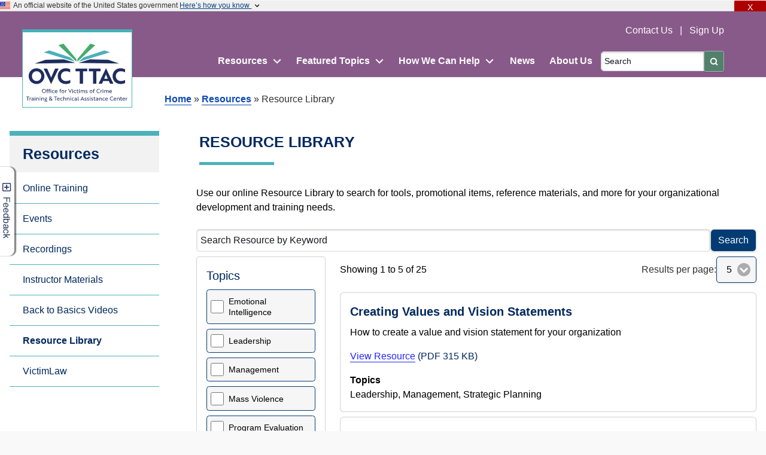

--- FILE ---
content_type: text/html;charset=UTF-8
request_url: https://www.ovcttac.gov/resourceLibrary/index.cfm?nm=tsd&jcKey=Child%20Victims
body_size: 50216
content:

<!doctype html>

<html lang="en-US"  class="no-js">

<head>
	<meta http-equiv="X-UA-Compatible" content="IE=11">
	<meta http-equiv="Content-Type" content="text/html; charset=utf-8" />

	<meta name="viewport" content="width=device-width, initial-scale=1.0">

	<meta name="description" content="The Resource Library is a searchable collection of materials that you can use for your organizational development and training needs.">

	<meta property="og:title" content="Resource Library">
	<meta property="og:description" content="The Resource Library is a searchable collection of materials that you can use for your organizational development and training needs.">
	<meta property="og:image" content="https://www.ovcttac.gov/assets/images/FacebookLogos/OVCTTAC_Facebook.jpg" data-addsearch="no_crop">
	<meta property="og:image:type" content="image/jpeg">
	<meta property="og:image:width" content="484">
	<meta property="og:image:height" content="252">

	<meta name="twitter:card" content="summary_large_image">
	<meta name="twitter:site" content="@OJPOVC">
	<meta name="twitter:title" content="Resource Library">
	<meta name="twitter:description" content="The Resource Library is a searchable collection of materials that you can use for your organizational development and training needs.">
	<meta name="twitter:image" content="https://www.ovcttac.gov/assets/images/FacebookLogos/OVCTTAC_Facebook.jpg">
	

<title>
	Resources |
	 OVC TTAC
	
</title>


<link rel="shortcut icon" href="/assets/images/favicon-16px.png" />

	
	<link rel="stylesheet" type="text/css" href="/assets/styles/jquery-ui-1.10.3.custom/smoothness/jquery-ui-1.10.3.custom.css"/>
	<link rel="stylesheet" type="text/css" href="https://ajax.googleapis.com/ajax/libs/jqueryui/1.12.1/themes/smoothness/jquery-ui.css">
	

    <link rel="stylesheet" type="text/css" href="/assets/styles/centralstyles/css/centralstyles.css?v=1766162989084" />
	<link type='text/css' rel='stylesheet' href='//fonts.googleapis.com/css?family=Lato:400,700'>

	
<link type="text/css" rel="stylesheet" href="/assets/styles/dropdown.css" />
<link rel="stylesheet" href="/assets/ckeditor5/ckeditor5.css?v=1768487727479" />




<script src="https://code.jquery.com/jquery-3.6.3.min.js"></script>
<script src="/assets/js/jquery-migrate-3.0.0.min.js"></script>



    <script src="https://ajax.googleapis.com/ajax/libs/jqueryui/1.12.1/jquery-ui.min.js"></script>


<script src="/assets/js/dropdown.min.js" defer></script>


<script> 
	var $buoop = {
		required:{e:-4,f:-3,o:-3,s:-1,c:-3},
		insecure:true,
		text: {
       'msg':'Your web browser ({brow_name}) is out of date.',
       'msgmore': 'Update your browser for more security, speed, and the best experience on this site.'  
    	},
		api:2020.10 
	}; 
	function $buo_f(){ 
	 var e = document.createElement("script"); 
	 e.src = "//browser-update.org/update.min.js"; 
	 document.body.appendChild(e);
	};
	try {document.addEventListener("DOMContentLoaded", $buo_f,false)}
	catch(e){window.attachEvent("onload", $buo_f)}


	/* prevent JQM from loading local page links into DOM  */
	$(document).on("mobileinit", function(){
		$.mobile.ajaxEnabled = false;
	});

	

	

	WebFontConfig = {
		google: {
			families: ['Oswald:n4,n7']
		},
		timeout: 3000, // Set the timeout to 3 seconds

		custom: {
			families: ['FontAwesome:n4','bebas_neueregular'],
			testStrings: {
				'FontAwesome': "\uf000\uf001\uf002"
			},
			urls: ['//maxcdn.bootstrapcdn.com/font-awesome/4.6.2/css/font-awesome.min.css', '/assets/fonts/bebasneue_regular_macroman/stylesheet.css']
		}
	};

	

	(function() {
		document.getElementsByTagName("html")[0].className += " wf-loading";
		var wf = document.createElement('script');
		wf.src = ('https:' == document.location.protocol ? 'https' : 'http') +
		'://ajax.googleapis.com/ajax/libs/webfont/1/webfont.js';
		wf.type = 'text/javascript';
		wf.async = 'true';
		var s = document.getElementsByTagName('script')[0];
		s.parentNode.insertBefore(wf, s);
	})();
	

</script>


<link type='text/css' rel="stylesheet" href="/assets/styles/jquery.mobile-1.4.5/jquery.mobile-1.4.5.min.css">
<script src="/assets/js/jquery.mobile-1.4.5/jquery.mobile-1.4.5.min.js"></script>


<link rel="stylesheet" type="text/css" href="/assets/styles/normalize.css"/>


    <script async type="text/javascript" src="https://dap.digitalgov.gov/Universal-Federated-Analytics-Min.js?agency=DOJ" id="_fed_an_ua_tag"></script>

    
    <script>
        (function(i,s,o,g,r,a,m){i['GoogleAnalyticsObject']=r;i[r]=i[r]||function(){
        (i[r].q=i[r].q||[]).push(arguments)},i[r].l=1*new Date();a=s.createElement(o),
        m=s.getElementsByTagName(o)[0];a.async=1;a.src=g;m.parentNode.insertBefore(a,m)
        })(window,document,'script','//www.google-analytics.com/analytics.js','ga');

        ga('create', 'UA-36607854-1', 'auto');
        ga('send', 'pageview');

    </script>
    

    <!-- Google tag (gtag.js) -->
    <script async src="https://www.googletagmanager.com/gtag/js?id=G-QCJ2XKJWQZ"></script>
    <script>
    window.dataLayer = window.dataLayer || [];
    function gtag(){dataLayer.push(arguments);}
    gtag('js', new Date());

    gtag('config', 'G-QCJ2XKJWQZ');
    </script>

		<link rel="stylesheet" href="https://cdnjs.cloudflare.com/ajax/libs/font-awesome/5.14.0/css/all.min.css" crossorigin="anonymous">

		

		<script src="https://cdn.jsdelivr.net/npm/addsearch-js-client@0.5/dist/addsearch-js-client.min.js" ></script>
		<script src="https://cdn.jsdelivr.net/npm/addsearch-search-ui@0.4/dist/addsearch-search-ui.min.js" ></script>
		<link rel="stylesheet" href="https://cdn.jsdelivr.net/npm/addsearch-search-ui@0.4/dist/addsearch-search-ui.min.css" />

		

		<link type="text/css" rel="stylesheet" href="/assets/fonts/bebasneue_regular_macroman/stylesheet.css" />
		<link type="text/css" rel="stylesheet" href="/assets/styles/magnific-popup.css" />
		<link type="text/css" rel="stylesheet" href="/assets/styles/jquery.dataTables.css" />

    	<script src="/assets/js/swipe.min.js" ></script>
		<script src="/assets/js/simple-expand.js" ></script>
		<script src="/assets/js/jquery.magnific-popup.js" ></script>
		<script src="/assets/js/jquery.popupoverlay.js" ></script>
		<script src="/assets/js/jquery.tablesorter.js"></script>
		<script src="/assets/js/jquery.tablesorter.pager.js" ></script>
		<script src="/assets/js/jquery.dataTables.min.js" ></script>
		<script src="/assets/js/jquery.highlight.js" ></script>
		<script src="/assets/js/dataTables.searchHighlight.min.js" ></script>
		
		
		<script src="https://cdnjs.cloudflare.com/ajax/libs/moment.js/2.29.4/moment.min.js"></script>
		<script src="/assets/js/datetime-moment.js"></script>
		<script src="/assets/js/dataTables.jumpToData.js"></script>





<script src="/assets/js/main.js" defer></script>
<style class="gtranslate_css">div.skiptranslate,#google_translate_element2{display:none!important}body{top:0!important}font font{background-color:transparent!important;box-shadow:none!important;position:initial!important}</style>
<meta name="robots" content="noindex"/><meta name="robots" content="noarchive"/><link type="text/css" rel="stylesheet" href="styles_bootstrap4.css?v=1766162989095" /><meta name="robots" content="noindex"/><meta name="robots" content="noarchive"/><link type="text/css" rel="stylesheet" href="styles_bootstrap4.css?v=1766162989095" /><link rel="stylesheet" type="text/css" href="/assets/styles/header/header_2025.css?v=1759170436148" /><link rel="stylesheet" type="text/css" href="/assets/styles/header/banner.css?v=1759179505172" /><link rel="stylesheet" type="text/css" href="/assets/styles/footer/footer_2025.css?v=1759179505171" /></head>

 <script async src="https://cse.google.com/cse.js?cx=003784918503993113547:p_f1y5ha8di">
 </script>

 <style>
	.btn-custom-green {
		background-color: #52806c !important;
		border-color: #a5b9b0 !important;
		color: white !important;
	}
	.btn-custom-green:hover {
		background-color: #52806c !important;
		border-color: #92a59c !important;
	}

	.btn-custom-green svg {
		stroke: white;
		stroke-width: 3px;
		fill: none;
	}
</style>
<body id="top">
		<div id="feedback-tab" ><a href="https://www.surveymonkey.com/r/YZ28DPS" target="_blank" title="Feedback" aria-label="Feedback, opens in new window." ></a></div>
 
          <script async src="https://cse.google.com/cse.js?cx=003784918503993113547:p_f1y5ha8di">
          </script>
<div id="page" data-role="page">



<div class="skipnav">
	
		<a class="in-page-link" href="#navbar-2020" onclick="$('#navbar-2020').attr('tabIndex',-1).focus();">Skip to page menu</a>
	
	<a class="in-page-link" href="#content-2020" onclick="$('#content-2020').attr('tabIndex',-1).focus();">Skip to main content</a> 
</div>

	


			
			<script>
			  (function() {
				var cx = '003784918503993113547:p_f1y5ha8di';
				var gcse = document.createElement('script');
				gcse.type = 'text/javascript';
				gcse.async = true;
				gcse.src = 'https://cse.google.com/cse.js?mob=1&cx=' + cx;
				var s = document.getElementsByTagName('script')[0];
				s.parentNode.insertBefore(gcse, s);
			  })();
			</script>
		
		
		<header-2019 class="header-2019" >
		    <section class="usa-banner" aria-label="Official website of the United States government">
	 <div class="usa-banner-div" id="myBanner">	     
	          <div class="usa-banner__header">
		     
		           <img aria-hidden="true" class="usa-banner__header-flag" src="/assets/images/uswds/us_flag_small.png" alt="" />
		           <span class="usa-banner_header-text"> An official website of the United States government
		           <span class="usa-banner__toggle" onclick="toggleBanner(event)">Here&rsquo;s how you know
		           <img src="/assets/images/header/expand-more.svg" class="banner-arrow" alt="arrow">
		           </span></span>
		      </div>
		      <div id="banner-dropdown" class="usa-banner__dropdown">
		        <div class="usa-banner__grid">
		           <div class="usa-banner__grid-item">
			          
				           <img class="usa-banner__grid-img" src="/assets/images/uswds/icon-dot-gov.svg">
				           <div class="usa-banner__grid-content">
				           
						       <p><strong>Official government websites use .gov</strong><br>
			                      A <strong>.gov</strong> website belongs to an official government organization in the United States.</p>
				           </div>
			         </div>
			        <div class="usa-banner__grid-item">
			          
				           <img class="usa-banner__grid-img" src="/assets/images/uswds/icon-https.svg">
				           <div class="usa-banner__grid-content">
				           
						        <p><strong>Secure .gov websites use HTTPS</strong><br>
						         A lock 
						         (<span class="icon-lock">
						         <svg
				                  xmlns="http://www.w3.org/2000/svg"
				                  width="11"
				                  height="12"
				                  viewBox="0 0 52 64"
				                  class="usa-banner__lock-image"
				                  role="img"
				                  aria-labelledby="banner-lock-description-default"
				                  focusable="false"
				                >
				                  <title id="banner-lock-title-default">Lock</title>
				                  <desc id="banner-lock-description-default">Locked padlock icon</desc>
				                  <path
				                    fill="#000000"
				                    fill-rule="evenodd"
				                    d="M26 0c10.493 0 19 8.507 19 19v9h3a4 4 0 0 1 4 4v28a4 4 0 0 1-4 4H4a4 4 0 0 1-4-4V32a4 4 0 0 1 4-4h3v-9C7 8.507 15.507 0 26 0zm0 8c-5.979 0-10.843 4.77-10.996 10.712L15 19v9h22v-9c0-6.075-4.925-11-11-11z"
				                  />
				                </svg> </span>
                                 ) or <strong> https://</strong> means you&rsquo;ve safely connected to
				              the .gov website. Share sensitive information only on official, secure websites.
				           </div>
			         </div>
		        </div>
		      </div>    
		    </div> 		  
		 </section>
		 <script>
		   function toggleBanner(event){
		     event.preventDefault();
		     const banner=event.currentTarget.closest('.usa-banner-div');
		     banner.classList.toggle('active');	     
		   }
		 </script>
	

			<div class="block-exitout">
				<button class="exitout-button2025" data-once="buttonExitout" onclick="window.location.replace('https://google.com');window.history.replaceState({},'','/');" aria-label="X Exit"> X <span style="display:block">Exit</span> <span class="sr-only">Quick Exit</span></button>
			</div>
			
			<div id="header-banner-width">
			<div id="header-links-2019">
				<a href="/" >
					<img id="ovcHeaderLogo" src="/assets/images/headerlogo/OVCTTAC_Logo.svg" alt="OVC TTAC: Office for Victims of Crime Training & Technical Assistance Center" />
				</a>

				<div id="header-mobile-2020">
					
			<header-resp>
		    <span id="button-menu" class="fa fa-bars"></span>
		    <nav class="navegacion">
		        <ul class="menu" style="height: auto; padding-bottom:10px;">
		        	<li class="menu-topbar"><a href="/views/resources/index.cfm?nm=vxv"><<< BACK</a></li>
		            <li><a href="/views/resources/index.cfm?nm=wbt"><span class="bold-text">Web-Based Training</a></span></li>
					<li><a href="/backtobasics/?nm=wbt" class="menu-indent" >Back to Basics</a></li>
		            <li><a href="/expert-qa/?nm=wbt&ns=eqa&nt=cs" class="menu-indent" >Expert Q&A</a></li>
		            <li><a href="/views/TrainingMaterials/dspInstructorMaterials.cfm?nm=wbt&ns=im" class="menu-indent" >Instructor Materials</a></li>
		            <li><a href="/views/TrainingMaterials/dspOnlineTraining.cfm?nm=wbt&ns=ot" class="menu-indent" >Online Training</a></li>
					<li><a href="/resourcelibrary/index.cfm?nm=wbt" class="menu-indent" >Resource Library</a></li>
		            <li><a href="/views/TrainingMaterials/dspWebinars.cfm?nm=wbt&ns=web" class="menu-indent" >Webinars</a></li>
		        </ul>
		    </nav>
			</header-resp>
		

					
					<a href="/" >
					<img id="ovcHeaderLogoSM" src="/assets/images/headerlogo/ovc_ttac_logo_2020_sm.png" alt="OVC TTAC: Office for Victims of Crime Training & Technical Assistance Center" />
					</a>
					
					<span id="header-mobile-search">
						
						<header-resp>
							<span id="button-menu-search" class="fa fa-search"></span>
							<nav class="navegacion-search">
								<ul class="menu">
									<li><h3 class="fs-6 text-white mt-4">Search OVC TTAC</h3>
										<form method="get" id="searchForm-mobile" action="/views/search/index.cfm">	
										<div class="input-group input-group-sm" style="max-width: 220px;">
											<input type="text" id="q" name="q" class="form-control form-control-sm is_focus" placeholder="Search" aria-label="Search" required="required">
											<button class="btn btn-sm btn-custom-green" type="submit" aria-label="Submit">
												<span class="sr-only">Submit</span>
												<svg xmlns="http://www.w3.org/2000/svg" width="16" height="16" viewBox="0 0 24 24">
													<circle cx="11" cy="11" r="7" />
													<line x1="16.65" y1="16.65" x2="21" y2="21" />
												</svg>
											</button>
										</div>
										</form>			
									</li>
								</ul>
							</nav>
						</header-resp>
					</span>
					
				</div>
				<div class="top-menu-items">						
					<a href="/views/index.cfm?nm=cu" class="header-links-2019" style="font-weight: 500;" >Contact Us </a>
				    <span class="linkColor-2019">&nbsp;&nbsp;|&nbsp;&nbsp;</span>
					<a href="/mailingList/" class="header-links-2019" style="font-weight: 500;" >Sign Up</a>

				

								
					<div id="header-bottomNav">
					   
					   		<style>
					   		 img{margin-bottom:-8px;}
					   		</style>
					  
						<span id="header-resources-blueline">
							<div class="jq-dropdown">
								   <div class="jq-dropdown-trigger">
								     <span class="menuText">Resources</span>
								     <img src="/assets/images/header/expand-more-white.svg" class="jq-dropdown-arrow" alt="arrow">
								   </div >
								   <ul class="jq-dropdown-menu">
								       <li><a href="/views/TrainingMaterials/dspOnlineTraining.cfm?nm=wbt&ns=ot">Online Training</a></li>
									   <li><a href="/views/TrainingMaterials/dspWebinars.cfm?nm=wbt&ns=web">Events</a></li>
									   <li><a  href="/views/TrainingMaterials/dspWebinars.cfm?nm=wbt&ns=web&nt=pw">Recordings</a></li>
									   <li><a href="/views/TrainingMaterials/dspInstructorMaterials.cfm?nm=wbt&ns=im">Instructor Materials</a></li>
									   <li><a href="/backtobasics/?nm=wbt">Back to Basics Videos</a></li>
									   <li><a  href="/resourceLibrary/index.cfm?nm=wbt">Resource Library</a></li>
									   <li><a  href="https://www.victimlaw.org/" target="_blank">VictimLaw</a></li>
								   </ul>
								</div>

						</span>
						<span id="header-featuredtopics-blueline">
							     <div class="jq-dropdown">
									   <div class="jq-dropdown-trigger">
									     <span class="menuText">Featured Topics</span>
									     <img src="/assets/images/header/expand-more-white.svg" class="jq-dropdown-arrow" alt="arrow">
									   </div >
									   <ul class="jq-dropdown-menu">
									       <li><a href="/views/HowWeCanHelp/dspHumanTrafficking.cfm?nm=sfa&ns=ht">Human Trafficking</a></li>
										   <li><a href="/massviolence/?nm=sfa&ns=mvt">Mass Violence and Terrorism</a></li>
										   <li><a href="/military-connected/?nm=sfa&ns=mc">Military-Connected Victims of Crime</a></li>
										   <li><a  href="/sanesart/?nm=sfa&ns=sanesart">SANE-SART</a></li>
										   <li><a href="/TVA/?nm=sfa&ns=tva">Tribal Victim Assistance</a></li>
										   <li><a href="/vicarioustrauma/?nm=sfa&ns=vt">Vicarious Trauma</a></li>
									   </ul>								   								  
									</div>

						</span>
						<span id="header-howcanhelp-blueline">
							<div class="jq-dropdown">
									   <div class="jq-dropdown-trigger">
									     <span class="menuText">How We Can Help</span>
									     <img src="/assets/images/header/expand-more-white.svg" class="jq-dropdown-arrow" alt="arrow">
									   </div >
									   <ul class="jq-dropdown-menu">
									       <li><a href="/views/HowWeCanHelp/dspTrainingTechnicalAssistance.cfm?nm=tta">Training and Technical Assistance</a></li>
										   <li><a href="/views/TrainingMaterials/NVAA/index.cfm?nm=nvaa">National Victim Assistance Academy</a></li>
										
									   </ul>								   								  
							</div>
						</span>
						<span id="header-news-blueline">
							<a href="/news/index.cfm?nm=news" class="header-bottomNav-links" >News</a>
						</span>
						<span id="header-aboutus-blueline">
							<a href="/views/index.cfm?nm=au" class="header-bottomNav-links" >About Us</a>
						</span>
						
							<span id="header-gsearch-blueline">
							<form method="get" id="searchForm" action="/views/search/index.cfm">	 
								
								<div class="input-group input-group-sm" style="max-width: 300px;">
									<input type="text" id="q" name="q" class="form-control form-control-sm" placeholder="Search" aria-label="Search" required="required">
									<button class="btn btn-sm btn-custom-green" type="submit" aria-label="Submit">
										<span class="sr-only">Submit</span>
										<svg xmlns="http://www.w3.org/2000/svg" width="16" height="16" viewBox="0 0 24 24">
											<circle cx="11" cy="11" r="7" />
											<line x1="16.65" y1="16.65" x2="21" y2="21" />
										</svg>
								</button>
								</div>
							</form>							
						</span>
						
					</div>
					</div>
				</div>		
		    </div>		
			
			</header-2019>

		<div class="breadcrumbs">
        	<a href='/'>Home</a> &raquo; <a href="/views/resources/index.cfm?nm=wbt">Resources</a> &raquo; Resource Library
		</div>
		

<script>

$(document).ready(function() {
	$('.jq-dropdown-trigger').click(function(e){
     e.stopPropagation();
     var $parent=$(this).parent('.jq-dropdown');
     var $dropdown=$(this).next('.jq-dropdown-menu');
        
     $('.jq-dropdown-menu').not($dropdown).slideUp();
     $('.jq-dropdown').not($parent).removeClass('active');
     $dropdown.slideToggle();
     $parent.toggleClass('active');
     
   });
 
   $('.jq-dropdown-menu a').click(function(){ 
    $(this).closest('.jq-dropdown').removeClass('active');  
    $('.jq-dropdown-menu').slideUp();
   });
   
    $(document).on('click',function(e){
    var $parent=$(this).parent('.jq-dropdown');
     var $dropdown=$(this).next('.jq-dropdown-menu');
      $('.jq-dropdown-menu').not($dropdown).slideUp();
     $('.jq-dropdown').not($parent).removeClass('active');
     
  });
  
  })
 
</script>


				<div id="content" class="" data-role="content" class="ui-content">
					

					


					

					
	<div id="message-area"></div>

							<div id="container-2020">
								<div id="navbar-2020" role="navigation" aria-label="Left">
									<div class="menubar">
											
		<div id='cssmenu'>
			<ul>
			   <li class='active activePage'>
			   
			   <a href='/views/resources/index.cfm?nm=wbt'>Resources</a>
			   </li>
			  
			    
			    
			        <li class='cssmenu-level-two'>
				   		<a href='/views/TrainingMaterials/dspOnlineTraining.cfm?nm=wbt&ns=ot'  >Online Training</a>
					</li>
					
					
					<li class='cssmenu-level-two'>
				   		<a href='/views/TrainingMaterials/dspWebinars.cfm?nm=wbt&ns=web'  >Events</a>
				   </li>
				   
				   <li class='cssmenu-level-two'>
					 <a href='/views/TrainingMaterials/dspWebinars.cfm?nm=wbt&ns=web&nt=pw'  > Recordings</a>
				    </li>
						
					
					
					<li class='cssmenu-level-two'>
				   		<a href='/views/TrainingMaterials/dspInstructorMaterials.cfm?nm=wbt&ns=im'  >Instructor Materials</a>
				    </li>
				    	
				   
					
					<li class='cssmenu-level-two'>
						<a href='/backtobasics/?nm=wbt'  >Back to Basics Videos</a>
					</li>
					
									
				   
				   
                   <li class='cssmenu-level-two'>
				   	<a href='/resourceLibrary/index.cfm?nm=wbt' class='cssmenu-selected-page'>Resource Library</a>
				   </li>
				   <li class='cssmenu-level-two'>
				   	<a href='https://www.victimlaw.org/' target="_blank">VictimLaw</a>
				   </li>
				 
			
			 
			</ul>
		</div>
	
									</div>
								</div>
								<div id="content-2020">
									

	<div id="internal-Title-2019" role="heading" aria-level="1">Resource Library</div>	
    <div class="horizontal-rule-lightblue"></div>


        <div id="resource-content" >	
			
			<p>Use our online Resource Library to search for tools, promotional items, reference materials, and more for your organizational development and training needs.</p>

            <form action="/resourceLibrary/index.cfm" method="get" id="resourceForm" name="resourceForm">
			<div class="d-flex align-items-center gap-2 flex-wrap">
                    <div class="flex-grow-1">
                        <input type="text" id="keyword" name="keyword" placeholder="Search Resource by Keyword" aria-label="Search Resource by Keyword" aria-describedby="search" value="">
                    </div>
                    <div class="d-flex gap-2">
                        <button class="btn custom-blue-button" type="submit" id="search">Search</button>
                        
                    </div>
                </div>                    
				<div class="row">
                        <div class="col-md-3">
                            <aside class="container p-3 filter-container">
                                <h5>Topics</h5>

                                
                                <div class="form-check ">
                                    <input type="checkbox" class="form-checkbox" value="1" id="f_Topic_1" name="f_Topic" >
                                    <label class="form-check-label text-black" for="f_Topic_1">
                                      Emotional Intelligence
                                    </label>
                                </div>
                                
                                <div class="form-check ">
                                    <input type="checkbox" class="form-checkbox" value="2" id="f_Topic_2" name="f_Topic" >
                                    <label class="form-check-label text-black" for="f_Topic_2">
                                      Leadership
                                    </label>
                                </div>
                                
                                <div class="form-check ">
                                    <input type="checkbox" class="form-checkbox" value="3" id="f_Topic_3" name="f_Topic" >
                                    <label class="form-check-label text-black" for="f_Topic_3">
                                      Management
                                    </label>
                                </div>
                                
                                <div class="form-check ">
                                    <input type="checkbox" class="form-checkbox" value="4" id="f_Topic_4" name="f_Topic" >
                                    <label class="form-check-label text-black" for="f_Topic_4">
                                      Mass Violence
                                    </label>
                                </div>
                                
                                <div class="form-check ">
                                    <input type="checkbox" class="form-checkbox" value="5" id="f_Topic_5" name="f_Topic" >
                                    <label class="form-check-label text-black" for="f_Topic_5">
                                      Program Evaluation
                                    </label>
                                </div>
                                
                                <div class="form-check ">
                                    <input type="checkbox" class="form-checkbox" value="6" id="f_Topic_6" name="f_Topic" >
                                    <label class="form-check-label text-black" for="f_Topic_6">
                                      Resiliency
                                    </label>
                                </div>
                                
                                <div class="form-check ">
                                    <input type="checkbox" class="form-checkbox" value="7" id="f_Topic_7" name="f_Topic" >
                                    <label class="form-check-label text-black" for="f_Topic_7">
                                      Strategic Planning
                                    </label>
                                </div>
                                
                                <div class="form-check ">
                                    <input type="checkbox" class="form-checkbox" value="10" id="f_Topic_10" name="f_Topic" >
                                    <label class="form-check-label text-black" for="f_Topic_10">
                                      Sustainability
                                    </label>
                                </div>
                                
                                <div class="form-check ">
                                    <input type="checkbox" class="form-checkbox" value="11" id="f_Topic_11" name="f_Topic" >
                                    <label class="form-check-label text-black" for="f_Topic_11">
                                      Trainer Tools
                                    </label>
                                </div>
                                
                                <div class="form-check ">
                                    <input type="checkbox" class="form-checkbox" value="8" id="f_Topic_8" name="f_Topic" >
                                    <label class="form-check-label text-black" for="f_Topic_8">
                                      Trauma-Informed
                                    </label>
                                </div>
                                
                                <div class="form-check ">
                                    <input type="checkbox" class="form-checkbox" value="12" id="f_Topic_12" name="f_Topic" >
                                    <label class="form-check-label text-black" for="f_Topic_12">
                                      Virtual Delivery
                                    </label>
                                </div>
                                
                                <div class="form-check ">
                                    <input type="checkbox" class="form-checkbox" value="9" id="f_Topic_9" name="f_Topic" >
                                    <label class="form-check-label text-black" for="f_Topic_9">
                                      Volunteer Management
                                    </label>
                                </div>
                                
                                
                                <hr class="teal" />

								<button type="button" class="btn btn-outline-info" id="clearAll" onclick="window.location.href='/resourceLibrary/index.cfm?keyword='">Clear All</button>
                            </aside>
                        </div>
						
                    <div class="col-md-9">

						<div class="d-flex justify-content-between align-items-center mb-3">
							<p role="status" aria-live="polite" class="mb-0">Showing
								1 to 5 of 25
							</p>
							<div class="d-flex align-items-center gap-2">
								<label for="resultsPerPage" class="mb-0">Results per page:</label>
								<select name="resultsPerPage" id="resultsPerPage" class="text-black" onchange="this.form.submit();">
									
										<option value="5" selected>5</option>
										<option value="10" >10</option>
										<option value="25" >25</option>
										<option value="50" >50</option>
									
								</select>
							</div>
						</div>
                        
                            

								

                                <div class="card mb-2">
                                <div class="card-body">
                                    <h4 class="h4 fw-bold">Creating Values and Vision Statements</h4>
                                    <p>How to create a value and vision statement for your organization</p>

									
										<ul class="list-inline">
											<li class="list-inline-item">
												<a href="/downloads/resourceLibrary/Creating-Value-and-Vision-Statements-NVAA-Strategic-Planning-KF.pdf" target="_blank" onclick="gtag('event', 'link', {'click': 'Resource_Library'});">
												View Resource</a> 
												(PDF  315 KB)
											</li>
										</ul>
                                    
                                    <div class="d-xl-table-cell">
                                        <p class="fw-bold mb-0">Topics</p>
                                        <p class="mb-0">
                                        Leadership,  Management,  Strategic Planning 
                                        </p>
                                    </div>
									
                                </div>
                            </div>
                        

								

                                <div class="card mb-2">
                                <div class="card-body">
                                    <h4 class="h4 fw-bold">Creating Your Leadership Development Plan</h4>
                                    <p>How to create a company leadership development plan</p>

									
										<ul class="list-inline">
											<li class="list-inline-item">
												<a href="/downloads/resourceLibrary/Creating-Your-Own-Leadership-Mission-NVAA-Leadership-Institute-KF.pdf" target="_blank" onclick="gtag('event', 'link', {'click': 'Resource_Library'});">
												View Resource</a> 
												(PDF  288 KB)
											</li>
										</ul>
                                    
                                    <div class="d-xl-table-cell">
                                        <p class="fw-bold mb-0">Topics</p>
                                        <p class="mb-0">
                                        Leadership 
                                        </p>
                                    </div>
									
                                </div>
                            </div>
                        

								

                                <div class="card mb-2">
                                <div class="card-body">
                                    <h4 class="h4 fw-bold">Developing an Evaluation Plan</h4>
                                    <p>How to develop and evaluation plan</p>

									
										<ul class="list-inline">
											<li class="list-inline-item">
												<a href="/downloads/resourceLibrary/Developing-an-Evaluation-Plan-NVAA-Program-Evaluation-KF.pdf" target="_blank" onclick="gtag('event', 'link', {'click': 'Resource_Library'});">
												View Resource</a> 
												(PDF  250 KB)
											</li>
										</ul>
                                    
                                    <div class="d-xl-table-cell">
                                        <p class="fw-bold mb-0">Topics</p>
                                        <p class="mb-0">
                                        Program Evaluation 
                                        </p>
                                    </div>
									
                                </div>
                            </div>
                        

								

                                <div class="card mb-2">
                                <div class="card-body">
                                    <h4 class="h4 fw-bold">Example: Commitment Statement</h4>
                                    <p>Example Commitment Statement</p>

									
										<ul class="list-inline">
											<li class="list-inline-item">
												<a href="/downloads/resourceLibrary/Example-Commitment-Statement-NVAA-Building-Trauma-Informed-Organizations -KF.pdf" target="_blank" onclick="gtag('event', 'link', {'click': 'Resource_Library'});">
												View Resource</a> 
												(PDF  165 KB)
											</li>
										</ul>
                                    
                                    <div class="d-xl-table-cell">
                                        <p class="fw-bold mb-0">Topics</p>
                                        <p class="mb-0">
                                        Trauma-Informed 
                                        </p>
                                    </div>
									
                                </div>
                            </div>
                        

								

                                <div class="card mb-2">
                                <div class="card-body">
                                    <h4 class="h4 fw-bold">Exit Interview Checklist</h4>
                                    <p>Sample checklist for exit interviews</p>

									
										<ul class="list-inline">
											<li class="list-inline-item">
												<a href="/downloads/resourceLibrary/Exit-Interview-Checklist-NVAA-Volunteer-Management-KF.pdf" target="_blank" onclick="gtag('event', 'link', {'click': 'Resource_Library'});">
												View Resource</a> 
												(PDF  245 KB)
											</li>
										</ul>
                                    
                                    <div class="d-xl-table-cell">
                                        <p class="fw-bold mb-0">Topics</p>
                                        <p class="mb-0">
                                        Volunteer Management 
                                        </p>
                                    </div>
									
                                </div>
                            </div>
                        
                            <nav aria-label="Pagination" class="d-flex justify-content-center bd-highlight mb-2 mt-3">
                                <ul class="pagination">
                                    
                                            <li class="page-item active"><span class="page-link ">1</span></li>
                                        
                                            <li class="page-item"><a class="page-link " href="/resourceLibrary/?&resultsPerPage=5&pageNumber=2">2</a></li>
                                        
                                            <li class="page-item"><a class="page-link " href="/resourceLibrary/?&resultsPerPage=5&pageNumber=3">3</a></li>
                                        
                                            <li class="page-item"><a class="page-link " href="/resourceLibrary/?&resultsPerPage=5&pageNumber=4">4</a></li>
                                        
                                            <li class="page-item"><a class="page-link " href="/resourceLibrary/?&resultsPerPage=5&pageNumber=5">5</a></li>
                                        
                                        <li class="page-item"><a class="page-link " title="Go to Next Page: 2" href="/resourceLibrary/?&resultsPerPage=5&pageNumber=2">Next</a></li>
                                    
                                </ul>
                            </nav>
                        
						
                        </div>
                    </div>
                
                </div>
            </form>
        </div>
    </div>
    </div>

	<script>
	$( document ).ready(function() {
		$('.form-checkbox').change(function() {
		$('#resourceForm').submit();
		});

		document.getElementById('clearAll').classList.remove('ui-btn', 'ui-shadow', 'ui-corner-all');

		$('#resultsPerPage-button').hover(
			function() {
				$(this).find('span.text-black').removeClass('text-black').addClass('text-white');
			},
			function() {
				$(this).find('span.text-white').removeClass('text-white').addClass('text-black');
			}
		);
	});
	</script>


								</div>
							</div>
						

				</div>
				


				


				</div>
				

				
				


				</div>
				

<div id="overlay">
	<div class="cv-spinner">
		<span class="spinner"></span>
	</div>
</div>

<div id="top-link"><a href="#" style="display: inline; font-weight:normal; text-decoration: none;">Back to Top</a></div>
<script>
let mysBtn = document.getElementById('top-link'); 
  
window.addEventListener('scroll', function () { 
    if (document.body.scrollTop > 300 
        || document.documentElement.scrollTop > 300) { 
        mysBtn.style.display = 'inline'; 
    } else { 
        mysBtn.style.display = 'none'; 
    } 
}); 

$(document).on("click", "#top-link", function (e) {
	e.preventDefault();
	$("html, body").animate({ scrollTop: 0 }, 600);
});
</script>


	<style>
		@media (max-width: 1440px) {
			.width-94-mobile {
				width: 94%;
			}
		}
	</style>


<footer id="footer-2025" class="py-4 bg-light">
  <div class="container">
	<div class="width-94-mobile">
    
    <p class="fw-bold small">
      The Office for Victims of Crime Training and Technical Assistance Center is a component of the Office for Victims of Crime, Office of Justice Programs, U.S. Department of Justice.
    </p>
    <p class="small">
      OVC TTAC is operated by ICF Incorporated, L.L.C. under the Office of Justice Programs/Office for Victims of Crime Victim Services Training and Technical Assistance Center (VSTTA) contract GS00F010CA/15PVCD23F00000007 and Technical Assistance Collective (TAC) contract GS00F010CA/15PVCD23F00000008.
    </p>
    <p class="fst-italic small">
      OVC TTAC neither endorses, has any responsibility for, nor exercises any control over the organizations' views or the accuracy of the information contained in those pages outside of the OVC TTAC website.
    </p>

	
	<p class="small">Last updated on: January 15, 2026</p>

    
    <div class="row g-2 mb-3">
      <div class="col-12 d-flex flex-wrap gap-2">
        <a href="https://www.justice.gov/accessibility/accessibility-information" class="footer-link" target="_blank">Accessibility</a> | 
        <a href="https://www.justice.gov/open/plain-writing-act" class="footer-link" target="_blank">Plain Language</a> | 
        <a href="https://www.justice.gov/doj/privacy-policy" class="footer-link" target="_blank">Privacy Policy</a> | 
        <a href="https://www.justice.gov/legalpolicies" class="footer-link" target="_blank">Legal Policies and Disclaimer</a> | 
        <a href="https://www.justice.gov/jmd/eeo-program-status-report" class="footer-link" target="_blank">No FEAR Act</a> | 
        <a href="https://www.ojp.gov/program/freedom-information-act/overview" class="footer-link" target="_blank">Freedom of Information Act</a> | 
        <a href="https://www.usa.gov/" class="footer-link" target="_blank">USA.gov</a> | 
        <a href="https://www.justice.gov/" class="footer-link" target="_blank">Justice.gov</a>
      </div>
    </div>

	<div id="logos-2025" class="border-top">
		<div class="logos">
			<a href="https://www.ojp.gov/" target="_blank">
			<img src="/assets/images/footer/ojp-logo.svg" alt="DOJ" style="width: auto; height: 70px;">
			</a>
			<a href="https://ovc.ojp.gov/" target="_blank">
			<img src="/assets/images/footer/OVC-Logo.svg" alt="OVC" style="width: auto; height: 70px;">
			</a>
		</div>

		<div class="social-icons">
			<a href="https://www.facebook.com/OJPOVC" target="_blank" aria-label="Facebook">
			<img src="/assets/images/footer/download.svg" alt="Facebook">
			</a>
			<a href="https://twitter.com/OJPOVC" target="_blank" aria-label="Twitter">
			<img src="/assets/images/footer/Twitter.svg" alt="Twitter">
			</a>
			<a href="https://www.youtube.com/user/OJPOVC" target="_blank" aria-label="YouTube">
			<img src="/assets/images/footer/YouTube.svg" alt="YouTube">
			</a>
		</div>
	</div>
	</div>
  </div>
</footer>



				
				



				

				<script>
					function logOffxxx() {
						location.href = "/myttac/logout.cfm";
					}
				</script>
				


				
				

				<script src="/assets/js/ovcttac.js?v=1756234274554"></script>
				

				
				


				<script type="text/javascript">
					$(document).ready(function () {
						

var section = $('#header-resources-blueline');

section.addClass('section');

$('.popup').click(function(event) {
    event.preventDefault();
    window.open($(this).attr("href"), "popupWindow", "width=950,height=700,scrollbars=yes");
});

$( "#caption_heroImage" ).append( ' (<a href="https://www.ovc.gov/Reuse-Policy.html" target="_blank" class="reuse">see reuse policy</a>).' );


$().dropdown('toggle')


$('.dropdown').on('show.bs.dropdown', (function(){
	$('#ddIconA').toggleClass("fa fa-caret-down fa fa-caret-up");
	})
);
$('.dropdown').on('hide.bs.dropdown', (function(){
	$('#ddIconA').toggleClass("fa fa-caret-up fa fa-caret-down");
	})
);

$(".linkBlackColor-2019").click(function(){
	setTimeout(function() {
    location.reload();
}, 500);
});

$("#AnnouncementsTitle").click(function(){
  	$("#announcements-2019-text").toggle();
	$('#annIcon').toggleClass("fa fa-chevron-up fa fa-chevron-down");
});






function updateImageTextSize() {
	$("#Videoimg").load(function(){
	  	var Videoimgwidth = $(this).width();
	  	var Videoimgheight = $(this).height();
	  	var plusHeight = 35;
	  	if ($(window).width() >= 781) {
			$("#Videodiv").css('width', Videoimgwidth);
			$("#backgroundImageText-2019").css('min-height', Videoimgheight+plusHeight+5);
			$("#leftText").css('height', Videoimgheight+plusHeight);
			$("#leftText").css('line-height', Videoimgheight+plusHeight+'px');
			} else {
			$("#Videodiv").css('width', '100%');
			}
	}).each(function() {
 			if(this.complete) {
	  	var Videoimgwidth = $(this).width();
	  	var Videoimgheight = $(this).height();
	  	var plusHeight = 35;
	  	if ($(window).width() >= 781) {
			$("#Videodiv").css('width', Videoimgwidth);
			$("#backgroundImageText-2019").css('min-height', Videoimgheight+plusHeight+5);
			$("#leftText").css('height', Videoimgheight+plusHeight);
			$("#leftText").css('line-height', Videoimgheight+plusHeight+'px');
			} else {
			$("#Videodiv").css('width', '100%');
			}
		}
	});

	// How We Can Help Section
	var Trngtextheight = $("#Trng-text-2019").height();
	var CTAtextheight = $("#CTA-text-2019").height();
	var SStextheight = $("#SS-text-2019").height();
	var NVAAtextheight = $("#NVAA-text-2019").height();
	var NVAASSPddg = ((NVAAtextheight-SStextheight)/2)+10;
	var NVAATrngPddg = ((NVAAtextheight-Trngtextheight)/2)+10;
	var NVAACTAPddg = ((NVAAtextheight-CTAtextheight)/2)+10;
	$("#SS-text-2019").css('padding-top', NVAASSPddg);
	$("#SS-text-2019").css('padding-bottom', NVAASSPddg);
	$("#Trng-text-2019").css('padding-top', NVAATrngPddg);
	$("#Trng-text-2019").css('padding-bottom', NVAATrngPddg);
	$("#CTA-text-2019").css('padding-top', NVAACTAPddg);
	$("#CTA-text-2019").css('padding-bottom', NVAACTAPddg);



	// Special Focus Areas Section
	var HTtextheight = $("#HT-text-2019").height();
	var Legaltextheight = $("#Legal-text-2019").height();
	var MVtextheight = $("#MV-text-2019").height();
	var SANEtextheight = $("#SANE-SART-text-2019").height();
	var TVAtextheight = $("#TVA-text-2019").height();
	var SANEHTPddg = ((SANEtextheight-HTtextheight)/2)+10;
	var SANELegalPddg = ((SANEtextheight-Legaltextheight)/2)+10;
	var SANEMVPddg = ((SANEtextheight-MVtextheight)/2)+10;
	var SANETVAPddg = ((SANEtextheight-TVAtextheight)/2)+10;
	$("#HT-text-2019").css('padding-top', SANEHTPddg);
	$("#HT-text-2019").css('padding-bottom', SANEHTPddg);
	$("#Legal-text-2019").css('padding-top', SANELegalPddg);
	$("#Legal-text-2019").css('padding-bottom', SANELegalPddg);
	$("#MV-text-2019").css('padding-top', SANEMVPddg);
	$("#MV-text-2019").css('padding-bottom', SANEMVPddg);
	$("#TVA-text-2019").css('padding-top', SANETVAPddg);
	$("#TVA-text-2019").css('padding-bottom', SANETVAPddg);

  	if ($(window).width() <= 375) {
		$("#SANEimg").load(function(){
		  	var SANEimgheight = $(this).height();
			$("#MVimg").css('min-height', SANEimgheight);
			$("#MVimg").css('max-height', SANEimgheight);
			}).each(function() {
	 	if(this.complete) {
		  	var SANEimgheight = $(this).height();
			$("#MVimg").css('min-height', SANEimgheight);
			$("#MVimg").css('max-height', SANEimgheight);
			}
		});

	} else {
		$("#SANEimg").load(function(){
			var SANEimgheight = $(this).height();
			$("#HTimg").css('min-height', SANEimgheight);
			$("#HTimg").css('max-height', SANEimgheight);
			$("#Legalimg").css('min-height', SANEimgheight);
			$("#Legalimg").css('max-height', SANEimgheight);
			$("#MVimg").css('min-height', SANEimgheight);
			$("#MVimg").css('max-height', SANEimgheight);
			$("#TVAimg").css('min-height', SANEimgheight);
			$("#TVAimg").css('max-height', SANEimgheight);
		}).each(function() {
	 	if(this.complete) {
			var SANEimgheight = $(this).height();
			$("#HTimg").css('min-height', SANEimgheight);
			$("#HTimg").css('max-height', SANEimgheight);
			$("#Legalimg").css('min-height', SANEimgheight);
			$("#Legalimg").css('max-height', SANEimgheight);
			$("#MVimg").css('min-height', SANEimgheight);
			$("#MVimg").css('max-height', SANEimgheight);
			$("#TVAimg").css('min-height', SANEimgheight);
			$("#TVAimg").css('max-height', SANEimgheight);
			}
		});

		}

	// Resources Section
	var OTtextheight = $("#OT-text-2019").height();
	var IMtextheight = $("#IM-text-2019").height();
	var TKtextheight = $("#TK-text-2019").height();
	var Webtextheight = $("#Web-text-2019").height();
	var VLtextheight = $("#VL-text-2019").height();
	var VLOTPddg = ((VLtextheight-OTtextheight)/2)+10;
	var VLIMPddg = ((VLtextheight-IMtextheight)/2)+10;
	var VLWebPddg = ((VLtextheight-Webtextheight)/2)+10;
	// var TKVLPddg = ((TKtextheight-VLtextheight)/2)+10;
	$("#OT-text-2019").css('padding-top', VLOTPddg);
	$("#OT-text-2019").css('padding-bottom', VLOTPddg);
	$("#IM-text-2019").css('padding-top', VLIMPddg);
	$("#IM-text-2019").css('padding-bottom', VLIMPddg);
	$("#Web-text-2019").css('padding-top', VLWebPddg);
	$("#Web-text-2019").css('padding-bottom', VLWebPddg);
	// $("#VL-text-2019").css('padding-top', TKVLPddg);
	// $("#VL-text-2019").css('padding-bottom', TKVLPddg);

	$("#VLimg").load(function(){
	  	var VLimgheight = $(this).height();
		$("#IMimg").css('min-height', VLimgheight);
		$("#IMimg").css('max-height', VLimgheight);
		$("#OTimg").css('min-height', VLimgheight);
		$("#OTimg").css('max-height', VLimgheight);
		$("#Webimg").css('min-height', VLimgheight);
		$("#Webimg").css('max-height', VLimgheight);
		}).each(function() {
		if(this.complete) {
			var VLimgheight = $(this).height();
			$("#IMimg").css('min-height', VLimgheight);
			$("#IMimg").css('max-height', VLimgheight);
			$("#OTimg").css('min-height', VLimgheight);
			$("#OTimg").css('max-height', VLimgheight);
			$("#Webimg").css('min-height', VLimgheight);
			$("#Webimg").css('max-height', VLimgheight);
			}
	});
};

//$("#searchSubmitButton").click(function(){
//   if( $('#q').val().trim() == '' ){
//		alert("empty");
//	} else {
//      addsearch.search();
//   }
//});


							//test
					}); // end (document).ready()
				</script>
				</body>

				</html>

			

--- FILE ---
content_type: text/css
request_url: https://www.ovcttac.gov/assets/styles/centralstyles/css/centralstyles.css?v=1766162989084
body_size: 208146
content:
@charset "UTF-8";
/*! normalize.css v2.1.0 | MIT License | git.io/normalize */
/* ==========================================================================
   HTML5 display definitions
   ========================================================================== */
/**
 * Correct `block` display not defined in IE 8/9.
 */
article,
aside,
details,
figcaption,
figure,
footer,
header,
hgroup,
main,
nav,
section,
summary {
  display: block;
}

/**
 * Correct `inline-block` display not defined in IE 8/9.
 */
audio,
canvas,
video {
  display: inline-block;
}

/**
 * Prevent modern browsers from displaying `audio` without controls.
 * Remove excess height in iOS 5 devices.
 */
audio:not([controls]) {
  display: none;
  height: 0;
}

/**
 * Address styling not present in IE 8/9.
 */
[hidden] {
  display: none;
}

/* ==========================================================================
   Base
   ========================================================================== */
/**
 * 1. Set default font family to sans-serif.
 * 2. Prevent iOS text size adjust after orientation change, without disabling
 *    user zoom.
 */
html {
  font-family: sans-serif; /* 1 */
  -webkit-text-size-adjust: 100%; /* 2 */
  -ms-text-size-adjust: 100%; /* 2 */
}

/**
 * Remove default margin.
 */
body {
  margin: 0;
}

/* ==========================================================================
   Links
   ========================================================================== */
/**
 * Address `outline` inconsistency between Chrome and other browsers.
 */
a:focus {
  outline: 0;
}

/**
 * Improve readability when focused and also mouse hovered in all browsers.
 */
a:active,
a:hover {
  outline: 0;
}

/* ==========================================================================
   Typography
   ========================================================================== */
/**
 * Address variable `h1` font-size and margin within `section` and `article`
 * contexts in Firefox 4+, Safari 5, and Chrome.
 */
h1 {
  font-size: 2em;
  margin: 0.67em 0;
}

/**
 * Address styling not present in IE 8/9, Safari 5, and Chrome.
 */
abbr[title] {
  border-bottom: 1px dotted;
}

/**
 * Address style set to `bolder` in Firefox 4+, Safari 5, and Chrome.
 */
b,
strong {
  font-weight: bold;
}

/**
 * Address styling not present in Safari 5 and Chrome.
 */
dfn {
  font-style: italic;
}

/**
 * Address differences between Firefox and other browsers.
 */
hr {
  box-sizing: content-box;
  height: 0;
}

/**
 * Address styling not present in IE 8/9.
 */
mark {
  background: #ff0;
  color: #000;
}

/**
 * Correct font family set oddly in Safari 5 and Chrome.
 */
code,
kbd,
pre,
samp {
  font-family: monospace, serif;
  font-size: 1em;
}

/**
 * Improve readability of pre-formatted text in all browsers.
 */
pre {
  white-space: pre-wrap;
}

/**
 * Set consistent quote types.
 */
q {
  quotes: "“" "”" "‘" "’";
}

/**
 * Address inconsistent and variable font size in all browsers.
 */
small {
  font-size: 80%;
}

/**
 * Prevent `sub` and `sup` affecting `line-height` in all browsers.
 */
sub,
sup {
  font-size: 75%;
  line-height: 0;
  position: relative;
  vertical-align: baseline;
}

sup {
  top: -0.5em;
}

sub {
  bottom: -0.25em;
}

/* ==========================================================================
   Embedded content
   ========================================================================== */
/**
 * Remove border when inside `a` element in IE 8/9.
 */
img {
  border: 0;
}

/**
 * Correct overflow displayed oddly in IE 9.
 */
svg:not(:root) {
  overflow: hidden;
}

/* ==========================================================================
   Figures
   ========================================================================== */
/**
 * Address margin not present in IE 8/9 and Safari 5.
 */
figure {
  margin: 0;
}

/* ==========================================================================
   Forms
   ========================================================================== */
/**
 * Define consistent border, margin, and padding.
 */
fieldset {
  border: 1px solid #c0c0c0;
  margin: 0 2px;
  padding: 0.35em 0.625em 0.75em;
}

/**
 * 1. Correct `color` not being inherited in IE 8/9.
 * 2. Remove padding so people aren't caught out if they zero out fieldsets.
 */
legend {
  border: 0; /* 1 */
  padding: 0; /* 2 */
}

/**
 * 1. Correct font family not being inherited in all browsers.
 * 2. Correct font size not being inherited in all browsers.
 * 3. Address margins set differently in Firefox 4+, Safari 5, and Chrome.
 */
button,
input,
select,
textarea {
  font-family: inherit; /* 1 */
  font-size: 100%; /* 2 */
  margin: 0; /* 3 */
}

/**
 * Address Firefox 4+ setting `line-height` on `input` using `!important` in
 * the UA stylesheet.
 */
button,
input {
  line-height: normal;
}

/**
 * Address inconsistent `text-transform` inheritance for `button` and `select`.
 * All other form control elements do not inherit `text-transform` values.
 * Correct `button` style inheritance in Chrome, Safari 5+, and IE 8+.
 * Correct `select` style inheritance in Firefox 4+ and Opera.
 */
button,
select {
  text-transform: none;
}

/**
 * 1. Avoid the WebKit bug in Android 4.0.* where (2) destroys native `audio`
 *    and `video` controls.
 * 2. Correct inability to style clickable `input` types in iOS.
 * 3. Improve usability and consistency of cursor style between image-type
 *    `input` and others.
 */
button,
html input[type=button],
input[type=reset],
input[type=submit] {
  -webkit-appearance: button; /* 2 */
  cursor: pointer; /* 3 */
}

/**
 * Re-set default cursor for disabled elements.
 */
button[disabled],
html input[disabled] {
  cursor: default;
}

/**
 * 1. Address box sizing set to `content-box` in IE 8/9.
 * 2. Remove excess padding in IE 8/9.
 */
input[type=checkbox],
input[type=radio] {
  box-sizing: border-box; /* 1 */
  padding: 0; /* 2 */
}

/**
 * 1. Address `appearance` set to `searchfield` in Safari 5 and Chrome.
 * 2. Address `box-sizing` set to `border-box` in Safari 5 and Chrome
 *    (include `-moz` to future-proof).
 */
input[type=search] {
  -webkit-appearance: textfield; /* 1 */ /* 2 */
  box-sizing: content-box;
}

/**
 * Remove inner padding and search cancel button in Safari 5 and Chrome
 * on OS X.
 */
input[type=search]::-webkit-search-cancel-button,
input[type=search]::-webkit-search-decoration {
  -webkit-appearance: none;
}

/**
 * Remove inner padding and border in Firefox 4+.
 */
button::-moz-focus-inner,
input::-moz-focus-inner {
  border: 0;
  padding: 0;
}

/**
 * 1. Remove default vertical scrollbar in IE 8/9.
 * 2. Improve readability and alignment in all browsers.
 */
textarea {
  overflow: auto; /* 1 */
  vertical-align: top; /* 2 */
}

/* ==========================================================================
   Tables
   ========================================================================== */
/**
 * Remove most spacing between table cells.
 */
table {
  border-collapse: separate;
  border-spacing: 0;
}

/*start cssmenu*/
#container-2020 {
  display: flex;
  flex-direction: row;
  flex-wrap: wrap;
  max-width: 1550px;
}

#navbar-2020 {
  width: 25%;
}

#content-2020 {
  width: 75%;
}

/*menu css*/
#cssmenu,
#cssmenu ul,
#cssmenu ul li,
#cssmenu ul li a {
  margin: 0;
  padding: 0;
  border: 0;
  list-style: none;
  line-height: 1;
  display: block;
  position: relative;
  box-sizing: border-box;
}

#cssmenu {
  width: 300px;
  color: black;
  float: left;
}

#cssmenu ul ul {
  display: none;
}

#cssmenu > ul > li.active > ul {
  display: block;
}

.align-right {
  float: right;
}

#cssmenu ul li.activePage > a:link, #cssmenu ul li.activePage > a:visited,
#cssmenu ul li.activeMainPage > a:link, #cssmenu ul li.activeMainPage > a:visited {
  background: #F2F2F2 !important;
  color: #01295F !important;
  font-size: 25px;
  font-weight: 700;
  text-shadow: none;
  border-top: 8px solid #4BB1BA;
  border-bottom: 2px solid #FFF;
  text-decoration: none !important;
}

#cssmenu ul li.activePage > a:hover {
  background: #CBCBCB !important;
}

.cssmenu-selected-page {
  font-weight: 700 !important;
}

#cssmenu > ul > li > a {
  padding: 16px 22px;
  cursor: pointer;
  z-index: 2;
  font-size: 1rem;
  text-decoration: none;
  color: #01295F !important;
  /*  background: #ffffff;*/
  transition: color 0.2s ease;
  line-height: normal;
}

#cssmenu > ul > li > a:hover {
  color: black;
}

#cssmenu ul ul li a {
  padding: 14px 22px;
  cursor: pointer;
  z-index: 2;
  font-size: 14px;
  text-decoration: none;
  color: #01295F !important;
  background: #ffffff;
  transition: color 0.2s ease;
}

#cssmenu ul ul ul li a {
  padding-left: 32px;
}

#cssmenu ul ul li a:hover {
  color: #01295F !important;
}

#cssmenu ul ul > li.has-sub > a:after {
  top: 16px;
  right: 26px;
  background: #dddddd;
}

#cssmenu ul ul > li.has-sub > a:before {
  top: 20px;
  background: #dddddd;
}

.cssmenu-level-one {
  background: #F2F2F2 !important;
  border-bottom: 2px solid #FFF !important;
}

.cssmenu-level-one:hover {
  background: #CBCBCB !important;
}

.cssmenu-level-two {
  border-bottom: 1px solid #4BB1BA !important;
}

.cssmenu-level-two:hover {
  background: #F2F2F2 !important;
}

.cssmenu-level-three {
  padding-left: 20px !important;
  border-bottom: 1px solid #4BB1BA !important;
}

.cssmenu-level-three:hover {
  background: #F2F2F2 !important;
}

.cssmenu-level-four {
  padding-left: 40px !important;
  border-bottom: 1px solid #4BB1BA !important;
}

.cssmenu-level-four:hover {
  background: #F2F2F2 !important;
}

.cssmenu-level-five {
  padding-left: 60px !important;
  border-bottom: 1px solid #4BB1BA !important;
}

.cssmenu-level-five:hover {
  background: #F2F2F2 !important;
}

/* #arrow-pointer{
  float: right;
  position: relative;
  display: inline-block;
  vertical-align: top;
} */
.horizontal-rule-lightblue {
  width: 125px;
  border-bottom: 5px solid #4BB1BA;
  margin-bottom: 35px;
  margin-left: 5px;
}

/*card boxes*/
.box {
  float: left;
  width: 300px;
  margin-right: 15px;
  margin-bottom: 25px;
  margin-left: 0px;
}

.box-nw {
  float: left;
  margin-right: 15px;
  margin-bottom: 25px;
}

.callout {
  bottom: 35px;
  float: left;
  border: 1px solid #4BB1BA;
  margin-left: 5px;
  min-width: 295px;
}

.callout:hover, .callout:active, .callout:focus {
  box-shadow: 0 0 15px #4BB1BA;
}

.callout-header {
  padding: 15px 5px 1px 15px;
  height: 50px;
  background: #F2F2F2 !important;
  font-size: 1rem;
  text-decoration: none;
  border-top: 8px solid #4BB1BA;
  text-decoration: none;
  color: #01295F !important;
  font-size: 1rem !important;
  font-weight: 700 !important;
}

.callout:hover > .callout-header {
  text-decoration: underline;
}

.callout:hover > .callout-header-2l {
  text-decoration: underline;
}

.callout-header-2l {
  padding: 10px 5px 1px 15px;
  height: 55px;
  background: #F2F2F2 !important;
  font-size: 1rem;
  text-decoration: none;
  border-top: 8px solid #4BB1BA;
  text-decoration: none;
  color: #01295F !important;
  font-size: 1rem !important;
  font-weight: 700 !important;
}

.callout-container {
  padding: 15px;
  height: 135px;
  font-size: 14px;
  color: #000000;
  font-family: Helvetica, Arial, sans-serif;
}

.callout-container-nh {
  padding: 15px;
  font-size: 14px;
  color: #000000;
  font-family: Helvetica, Arial, sans-serif;
}

.box-small {
  float: right;
  width: 150px;
  margin-right: 10px;
  margin-bottom: 10px;
  padding-left: 5px;
}

.callout-small {
  bottom: 5px;
  float: left;
  border: 1px solid #4BB1BA;
  margin-left: 5px;
  margin-top: -3px;
}

.callout-small:hover, .callout:active {
  box-shadow: 0 0 15px #4BB1BA;
}

.callout-header-small {
  padding-top: 5px;
  padding-bottom: 1px;
  height: 32px;
  background: #F2F2F2 !important;
  font-size: 1rem;
  text-decoration: none;
  border-top: 8px solid #4BB1BA;
  text-decoration: none;
  color: #01295F !important;
  font-size: 1rem !important;
  font-weight: 700 !important;
}

.callout-container-small {
  padding: 5px;
  height: 88px;
  font-size: 14px;
  color: #000000;
  font-family: Helvetica, Arial, sans-serif;
}

.clearfix::after {
  content: "";
  clear: both;
  display: table;
}

#landing-title {
  font-size: 1rem;
  font-weight: bold;
  text-transform: uppercase;
  padding-left: 7px;
  padding-bottom: 18px;
}

.landing-Text {
  padding-left: 7px;
}

.information-box {
  border: 2px solid #4BB1BA;
  margin-bottom: 10px;
}

.information-box-hover {
  border: 2px solid #4BB1BA;
  margin-bottom: 10px;
}

.information-box-hover:hover, .information-box-hover:active {
  box-shadow: 0 0 15px #4BB1BA;
}

.information-box-top {
  background: #F2F2F2 !important;
  color: #01295F !important;
  font-size: 20px;
  text-shadow: none;
  border-top: 8px solid #4BB1BA;
  text-decoration: none !important;
  width: 100%;
}

.information-box-top > h4 {
  margin-top: 5px;
  margin-left: 15px;
}

.information-box-bottom {
  text-shadow: none;
  text-decoration: none !important;
  width: 100%;
}

.information-box-bottom > p {
  margin: 15px;
}

.recording-box {
  border: 2px solid #4BB1BA;
  margin-bottom: 10px;
}

.recording-box-myttac {
  float: left;
  border: 2px solid #4BB1BA;
  width: 48%;
  padding: 0;
  margin: 0 10px 10px 0;
}

@media only screen and (max-width: 500px) {
  .recording-box-myttac {
    width: 99%;
  }
}
.recording-box-top {
  background: #F2F2F2 !important;
  color: #01295F !important;
  font-size: 20px;
  text-shadow: none;
  border-top: 8px solid #4BB1BA;
  border-bottom: 2px solid #4BB1BA;
  text-decoration: none !important;
  width: 100%;
  min-height: 75px;
}

.recording-box-myttac > .recording-box-top {
  font-size: 18px;
}

.recording-box-top > h4 {
  margin-top: 15px;
  margin-left: 20px;
}

.recording-box-myttac > .recording-box-top > h4 {
  margin-bottom: 0px;
}

.recording-box-top-link {
  color: #01295F !important;
  text-decoration: none;
}

.recording-box-top a.recording-box-top-link:hover {
  color: #4BB1BA !important;
  text-decoration: none;
}

.recording-box-top > p {
  margin-top: 15px;
  margin-bottom: 15px;
  margin-left: 20px;
}

.recording-box-bottom {
  display: flex;
  flex-direction: row;
  min-height: 100px;
}

.recording-box-bottom-left {
  text-shadow: none;
  text-decoration: none !important;
  width: 65%;
}

.recording-box-bottom-right {
  text-shadow: none;
  text-decoration: none !important;
  width: 35%;
  border-left: 2px solid #4BB1BA;
}

.recording-box-bottom-full, .recording-box-bottom-full-myttac {
  text-shadow: none;
  text-decoration: none !important;
}

.recording-box-bottom-full-myttac {
  min-height: 300px;
  max-height: 400px;
  width: 100%;
  overflow: auto;
}

.recording-box-bottom-left > p,
.recording-box-bottom-full > p,
.recording-box-bottom-full-myttac > p {
  margin-left: 15px;
  margin-right: 5px;
}

.recording-box-bottom-full td,
.recording-box-bottom-full-myttac td {
  padding: 5px 5px 5px 15px;
  vertical-align: top;
}

.recording-box-bottom-left > ul {
  margin-right: 5px;
}

.recording-box-bottom-right > p {
  margin-left: 15px;
}

.recording-box-bottom-right > ul,
.recording-box-bottom-full > ul,
.recording-box-bottom-full-myttac > ul {
  font-size: 1rem;
  list-style-type: square;
  margin-right: 5px;
}

.recording-box-vertical-spacing {
  height: 25px;
}

.pds-checklist {
  display: flex;
  flex-direction: row;
}

.pds-checklist-left, .pds-checklist-right {
  width: 50%;
}

.pds-checklist-item {
  display: flex;
  padding-bottom: 5px;
}

.pds-checklist-checkmark {
  padding-right: 15px;
  padding-top: 3px;
}

@media only screen and (max-width: 1215px) {
  #cssmenu {
    width: 250px;
  }
}
.input90 {
  width: 90% !important;
}

.input95 {
  width: 95% !important;
}

.input100 {
  width: 100% !important;
}

.input90, .input95 {
  float: right;
}

.inputwSideText {
  display: inline-block !important;
  margin-top: auto;
}

.inputNoBottom {
  vertical-align: bottom;
  margin-bottom: 0;
}

.sideText {
  display: inline-block !important;
}

.inputBlue {
  color: blue !important;
}

.hiddenPDS {
  display: none;
}

.showPDS {
  display: inline;
}

.flexAlignCenter {
  display: flex;
  align-items: center;
}

.flexAlignCenter h2 {
  padding: 0px;
  margin: 0px;
}

.flexJustifyContent {
  justify-content: space-between;
}

@media only screen and (min-width: 1024px) {
  .showHideTVA {
    display: none;
  }
}
.flexOnly {
  display: flex;
}

.flexAlignStart {
  display: flex;
  align-items: flex-start;
}

@media only screen and (max-width: 1024px) {
  .showHideTVA {
    display: inline;
  }
  .flexJustifyContent {
    flex-direction: column;
  }
  .flexOnly, .flexAlignStart {
    flex-direction: column;
    align-items: center;
  }
}
#PSEMap {
  border: none;
  float: right;
  width: 347px;
  height: 285px;
}

@media only screen and (max-width: 992px) {
  #PSEMap {
    border: none;
    float: none;
    width: 200px;
    height: 164px;
  }
}
@media only screen and (max-width: 375px) {
  #PSEMap {
    border: none;
    float: none;
    width: 100px;
    height: 82px;
  }
}
#videoIntro, #videoVT, #W3icon, #videoMV, #toolkit-notice,
#nvaa_main, #nvaa_li, #nvaa_ems, #nvaa_asi, #ht_art {
  text-align: right;
}

#videoSMCCP {
  text-align: right;
  width: 250px;
}

@media only screen and (max-width: 992px) {
  #videoIntro, #videoVT, #W3icon, #videoMV, #toolkit-notice,
  #ht_art {
    text-align: center;
  }
  #nvaa_main, #nvaa_li, #nvaa_ems, #nvaa_asi {
    text-align: left;
  }
}
#tellus {
  padding: 0px;
  max-width: 930px;
}

@media only screen and (max-width: 1024px) {
  #videoSMCCP {
    text-align: center;
    width: 100%;
  }
  #tellus {
    padding: 0px;
    max-width: 320px;
  }
}
#TellUsForm.ui-input-text input {
  border-style: thin solid #4BB1BA !important;
}

.x_greenboarder {
  border: thin solid #4BB1BA !important;
}

.rc-anchor-light {
  background: #ffffff !important;
  color: #000;
}

/* Tooltip container */
.tooltip {
  position: relative;
  display: inline-block;
  /* border-bottom: 1px dotted black;*/ /* If you want dots under the hoverable text */
}

/* Tooltip text */
.tooltip .tooltiptext {
  visibility: hidden;
  width: 120px;
  background-color: black;
  color: #fff;
  font-weight: normal;
  text-align: center;
  padding: 5px;
  border-radius: 6px;
  /* Put the tooltip above */
  bottom: 100%;
  left: 50%;
  margin-left: -60px; /* Use half of the width (120/2 = 60), to center the tooltip */
  /* Position the tooltip text - see examples below! */
  position: absolute;
  z-index: 10;
}

/* Show the tooltip text when you mouse over the tooltip container */
.tooltip:hover .tooltiptext {
  visibility: visible;
}

/* CSS Document */
/* Best Practices for Serving Webfonts to IE9 -- http://www.fontspring.com/blog/fixing-ie9-font-face-problems */
@font-face {
  font-family: "FontAwesome";
  src: url("/assets/fonts/fontawesome-webfont.eot"); /* IE9 Compat Modes */
  src: url("/assets/fonts/fontawesome-webfont.eot?#iefix") format("embedded-opentype"), url("/assets/fonts/fontawesome-webfont.woff") format("woff"), url("/assets/fonts/fontawesome-webfont.ttf") format("truetype"), url("/assets/fonts/fontawesome-webfont.svg#FontAwesome") format("svg"); /* Legacy iOS */
  font-weight: normal;
  font-style: normal;
}
/* MAIN SITE */
body {
  margin-left: 0px;
  margin-top: 0px;
  margin-right: 0px;
  margin-bottom: 0px;
  /* font-family: Helvetica, Arial, sans-serif;
  font-size: 80% !important; */
  font-weight: normal;
  color: #333333;
  background-color: #e5e5e5;
}

div.bodyWrapper {
  position: static;
  background-image: url(/assets/images/bodybackgrnd-w-shadow.png);
  width: 980px;
  margin-left: auto;
  margin-right: auto;
}

.smallFont {
  font-size: 9px;
}

a {
  word-wrap: break-word;
}

/* MESSAGES */
.msg-box {
  padding: 10px;
  border-radius: 3px;
}

.msg-box.info {
  border: 1px solid #075160;
  background-color: #CFF4FC;
}

.msg-box .fa-info-circle {
  color: #075160 !important;
  font-size: 29px !important;
  vertical-align: middle;
}

.msg-box.success {
  border: 1px solid #0E5232;
  background-color: #D1E7DE;
}

.msg-box .fa-check-circle {
  color: #0E5232 !important;
  font-size: 36px !important;
  vertical-align: middle;
}

.msg-box.warning {
  border: 1px solid #664D04;
  background-color: #FFF2CD;
}

.msg-box .fa-exclamation-triangle {
  color: #664D04 !important;
  font-size: 36px !important;
  vertical-align: middle;
}

.msg-box.error {
  border: 1px solid #842029;
  background-color: #F8D7DA;
}

.msg-box .fa-exclamation-circle {
  color: #842029 !important;
  font-size: 36px !important;
  vertical-align: middle;
}

/* END MESSAGES */
/* HEADER */
/* ============================================================ */
div.header {
  position: relative;
  /*	background-image:url(/assets/images/header/headerbkgrnd.png);	*/
  background-repeat: repeat;
  /*	background-color:#669;	*/
  background-color: #FFF;
  width: 960px;
  /*height: 195px;*/
  height: 120px;
  margin-left: 0px;
  margin-right: 0px;
}

img#headerLogo {
  position: absolute;
  top: 49px;
  left: 0px;
  margin-left: 0px;
  /*	padding-left:25px; */
  padding-right: 0px;
  padding-top: 0px;
  padding-bottom: 0px;
}

img#logos {
  position: relative;
  top: -15px;
}

#header-search {
  display: none;
}

/* SHARE AND PRINT ICONS */
#shareprintIcons {
  float: right;
  margin-right: 20px;
}

#shareprintIcons span {
  display: block;
}

#shareprintIcons .page-option {
  display: block;
  float: left;
  margin-left: 10px;
  margin-right: 0%;
  font-size: 11px;
  font-family: verdana, Arial, sans-serif;
  /*text-transform: uppercase;*/
  text-align: center;
  text-decoration: none;
  color: rgb(0, 0, 0);
  overflow: hidden;
}

/*Google Translate*/
/*
.goog-te-gadget, .goog-te-combo {
	position: absolute;
	top: 0px;
	left: 0px;
	width: 57px;
	overflow: hidden;
	opacity: 0;
}
*/
/* .goog-te-gadget-simple *{display:none;} */ /* hides the default Google 'Select Language' dropdown */
/*
.goog-te-gadget-simple:first-child {
	position: absolute;
	top: 0px;
	left: 0px;
	width: 22px;
	height:18px;
	overflow: hidden;
	border-left: 0px solid #ffffff;
	border-width: 0px;
	border-style: none;
	border-color: #ffffff;
	background: none;
	display: inline;
}
*/
/* IE7 needs width set for div#translate. Set in ie7.css  */
#translate-this {
  /*display:inline-block;*/
  /*margin: 10px auto 0;*/
  /*
  width: 22px;
  height:18px;
  */
  width: auto;
  height: auto;
  position: relative;
  cursor: pointer;
  /*background: transparent url(../images/translateicon.gif) no-repeat;*/
}

/*
.goog-te-gadget-simple {
	width: 30px !important;
	height: 30px !important;
	background-color: green;
}
*/
#size-this {
  padding-top: 12px;
}

#email-updates {
  padding-top: 14px;
}

#email-this {
  padding-top: 4px;
}

#print-this {
  padding-top: 8px;
}

/* This turns off the top bar in google translate
.goog-te-banner-frame.skiptranslate {display: none !important;} 
body { top: 0px !important; }*/
div.clearspace {
  clear: both;
}

/* SKIP NAV */
.skipnav {
  text-align: left;
}

.skipnav a {
  color: #2929FF !important;
  position: absolute;
  left: -10000px;
  width: 1px;
  height: 1px;
  overflow: hidden;
}

.skipnav a:focus, .skipnav a:active {
  position: static;
  left: 0;
  width: auto;
  height: auto;
  overflow: visible;
  text-decoration: underline;
  outline: thin dotted black;
}

/* FOOTER */
/* ============================================================ */
div.footer {
  clear: both;
}

div.footerMenu {
  position: static;
  background-image: url(/assets/images/footer/footerMenu_background.png);
  background-repeat: repeat;
  width: 958px;
}

p#footerMenuHeader {
  font-weight: bold;
  text-align: left;
  margin-top: 10px;
  margin-left: 10px;
}

p#footerMenuItems {
  margin-top: 0px;
  margin-left: 20px;
  margin-right: 10px;
  text-align: left;
  /*line-height:25px;*/
  font-size: 11px;
  padding-bottom: 5px;
}

a.footerMenuLink:link {
  color: #000;
  text-decoration: none;
}

a.footerMenuLink:visited {
  color: #000;
  text-decoration: none;
}

a.footerMenuLink:hover {
  color: #fff;
  text-decoration: underline;
}

a.footerMenuLink:active {
  color: #000;
  text-decoration: none;
}

a.footerMenuHeader:link {
  color: #000;
  text-decoration: none;
}

a.footerMenuHeader:visited {
  color: #000;
  text-decoration: none;
}

a.footerMenuHeader:hover {
  color: #fff;
  text-decoration: underline;
}

a.footerMenuHeader:active {
  color: #000;
  text-decoration: none;
}

div.footerLinks {
  position: static;
  background-image: url(/assets/images/footer/footer_background.png);
  width: 958px;
  height: 42px;
  /* left: 1px; */
  padding-top: 1px;
  font-size: 11px;
}

a.footerLink:link {
  color: white;
  text-decoration: underline;
}

a.footerLink:visited {
  color: white;
  text-decoration: underline;
}

a.footerLink:hover {
  color: white;
  text-decoration: none;
}

a.footerLink:active {
  color: white;
  text-decoration: underline;
}

#footerContactInfo {
  position: relative;
  text-align: center;
  font-size: smaller;
  margin-top: 10px;
}

td.footerDividerImg {
  background-image: url(/assets/images/footer/footerMenu_divider.png);
  background-repeat: repeat;
  height: 155px;
}

div._fullBody {
  float: left;
  width: 920px;
  margin-left: 20px;
  margin-right: 20px;
  text-align: left;
}

.question {
  padding: 0px 0 0 0;
  margin: 0px 0 0 0px;
  font-weight: bold;
}

.answer {
  padding: 0px 0 0 0;
  margin: 5px 0 16px 0px;
}

.answer ul {
  padding: 0px 0 0 0;
  margin: 5px 0 0px 40px;
}

.answer > p {
  margin-top: 0px;
}

/* Adobe blurb */
p.adobe {
  font-size: 9px;
}

/* SITEMAP */
a.sitemap:link {
  color: #000;
  text-decoration: none;
}

a.sitemap:visited {
  color: #000;
  text-decoration: none;
}

a.sitemap:hover {
  color: #000;
  text-decoration: underline;
}

a.sitemap:active {
  color: #000;
  text-decoration: none;
}

h3.pageHeader {
  text-align: left;
  font-family: Verdana, Arial, sans-serif;
  font-weight: bold;
  color: #093667;
}

/* Link to Us table */
table.Link {
  border-collapse: collapse;
  border: 1px solid gray;
  padding: 5px;
  background-color: #FFC;
}

table.Blue {
  border-collapse: collapse;
  border: 1px solid gray;
  padding: 5px;
  background-color: #e1e4f4;
}

.required1 {
  font-weight: normal;
  color: black;
}

.required2 {
  font-weight: bold;
  color: red;
}

#feedback-tab {
  width: 32px;
  height: 155px;
  position: fixed !important;
  overflow: hidden !important;
  top: 38% !important;
  left: 0px !important;
  /*margin-top: -93px !important;*/
  z-index: 10000;
  border-top-right-radius: 16px;
  border-bottom-right-radius: 16px;
}

#feedback-tab a {
  display: block !important;
  position: absolute !important;
  width: 32px;
  height: 155px;
  cursor: pointer !important;
  background-image: url(/assets/images/feedback_tab_2019.png);
  background-repeat: no-repeat;
  margin-left: -3px;
  z-index: 10001;
}

#feedback-tab a:hover, #feedback-tab a:focus {
  margin-left: 0px;
}

/*This style should turn the visited links purple on any page where <cfset variables.layout_classes['single_col'] =  ".visited-link-purple"/> */
#content .visited-link-purple a:visited {
  color: #551A8B;
}

.requiredstar2 {
  font-weight: bold;
  color: red !important;
  /*font-size :15pt;*/
}

/*This style should turn the visited links purple on any page where <cfset variables.layout_classes['single_col'] =  ".visited-link-purple"/> */
#content .visited-link-purple a:visited {
  color: #551A8B;
}

/* overrides to jQM */
.poll-header {
  font-size: 18px !important;
  text-align: center;
  padding: 0.1em 0 !important;
  line-height: 1.5;
}

.poll-question {
  margin: 0.25em 0;
  text-align: center;
  font-size: 10pt;
}

#homepage-poll {
  border-collapse: collapse;
}

#homepage-poll td {
  width: 33%;
  vertical-align: top;
}

#homepage-poll tr:first-child td {
  padding-bottom: 4px;
}

#homepage-poll .ui-radio label {
  min-height: 4em;
}

#homepage-poll .ui-btn {
  margin: 0 2px;
}

#homepage-poll .ui-btn-icon-left .ui-btn-inner {
  padding-left: 40px;
  padding-right: 15px;
}

#homepage-poll .ui-btn-icon-left > .ui-btn-inner > .ui-icon {
  top: 10px;
  margin-top: 0;
}

#homepage-poll .ui-radio .ui-btn-icon-left .ui-icon {
  left: 10px;
}

#homepage-poll .ui-fullsize .ui-btn-inner {
  font-size: 12px;
}

.ie9 #homepage-poll .ui-btn-up-c {
  /* IE9 SVG, needs conditional override of 'filter' to 'none' */
  background-image: url([data-uri]);
  filter: none;
}

.ie9 #homepage-poll .ui-btn-hover-c {
  /* IE9 SVG, needs conditional override of 'filter' to 'none' */
  background: url([data-uri]);
  filter: none;
}

/* On NITVAN pages, override the site-wide styling that makes visited links not change color. */
#nitvan-content a:visited {
  color: #800080 !important;
}

.wf-fontawesome-n4-inactive ul.checkmarks {
  padding-left: 1em;
  margin-left: 0;
}

.wf-fontawesome-n4-inactive ul.checkmarks li {
  list-style-type: none;
  background: url(/assets/images/icon-check-12x12.png) 0 0 no-repeat;
  background-position: 0px;
  padding-left: 24px;
}

/* image only version of checkmarked list */
ul.checkmarked-list {
  padding-left: 30px;
}

ul.checkmarked-list li {
  background: url(/assets/images/icon-check-12x12.png) no-repeat scroll left top transparent;
  list-style-type: none;
  padding-left: 20px;
}

ul.checkmarked-list.nitvan-toolkit li {
  width: 140px;
}

#voteNow .ui-submit, #voteNow-popup .ui-submit {
  width: 50%;
  margin: auto;
}

.LiveChat {
  display: block;
  width: 250px;
  overflow: hidden;
  position: fixed;
  top: 38% !important;
  /*bottom:0;*/
  right: -215px !important;
  max-width: 100%;
  z-index: 10000 !important;
  margin-right: -3px;
}

.LiveChat:hover, .LiveChat:focus {
  margin-right: 0px;
}

.LiveChatButton {
  vertical-align: bottom;
}

@media only screen and (max-width: 550px) {
  #email-signup {
    width: 300px;
    margin: 10px;
    padding-left: 15px;
  }
}
@media only screen and (max-width: 335px) {
  .LiveChatButton {
    max-width: 80% !important;
    right: 20px;
  }
}
@media only screen and (max-width: 750px) {
  .LiveChat {
    /*left: 50%;*/
    right: 0px;
    text-align: center;
    margin-left: -120px;
  }
}
.muraLogout {
  position: relative;
  float: right;
  margin-top: -10px;
  padding-right: 5px;
}

div.plusMinus {
  float: right;
}

.fieldtitle {
  font-size: 12.5px;
  color: navy;
  font-weight: bold;
}

#content .ui-link {
  font-weight: normal;
  color: rgb(41, 41, 255);
}

#page .ui-panel-content-wrap {
  min-height: 0 !important;
  z-index: -1; /* Keeps the translated facts dropdown over the page */
}

/*div#tabs.ui-tabs.ui-widget.ui-widget-content {
	font-family: Arial, sans-serif;
	font-size: 1em;
	margin-bottom: 2em;
}

#content .ui-tabs-panel  a:hover {color:#993300 !important;}
.ui-tabs-panel  a:link {color:#2929FF !important;} 
.ui-tabs-panel  a:visited {color:#551A8B !important;}
.ui-tabs-panel  a:active {color:#0000FF !important;} 
*/
.ui-state-active a,
.ui-state-active a:link,
.ui-state-active a:visited {
  font-weight: bold !important;
  color: #212121 !important;
  text-decoration: none;
}

.ui-body-c {
  background: #fff !important;
  background-image: none;
}

.nowrap {
  white-space: nowrap;
}

body {
  /*background-image: url(/assets/images/site_backgrnd_pattern-10x10.png) !important;*/
  background: #f5f5f5;
  height: auto !important;
  /*box-shadow: 10px 10px 5px #888888;*/
}

#page {
  background-color: #fff !important;
  width: 100% !important;
  position: relative;
  display: block;
  margin-left: auto;
  margin-right: auto;
  padding: 0;
  z-index: 10; /* Keeps the slideshow slider under the second level mega-menu in IE7 */
}

header {
  position: relative;
  background-color: #fff;
  border-bottom: 1px solid #969a9b;
  width: 100%;
  height: 127px;
  margin: 0 auto;
  z-index: 0;
}

#topLeft_top {
  position: absolute;
  top: 0;
  left: 0;
  height: 49px;
  width: 50%;
  background-color: #fff;
  z-index: -1;
}

#topLeft_bottom {
  position: absolute;
  top: 49px;
  left: 0;
  height: 78px;
  width: 49%;
  background-color: #1a325e;
  z-index: -1;
}

#topRight_top {
  position: absolute;
  top: 0;
  left: 50%;
  height: 49px;
  width: 50%;
  z-index: -1;
}

.backgroundsize #topRight_top {
  background: #fff url("../images/header/OJP_masthead-lines@2x.png") no-repeat;
  background-size: 100% 49px;
}

.no-backgroundsize #topRight_top {
  background: #fff url("../images/header/OJP_masthead-lines.png") no-repeat;
}

#topRight_bottom {
  position: absolute;
  top: 50px;
  left: 50%;
  height: 78px;
  width: 50%;
  background-color: #73b1e0;
  z-index: -1;
}

#shadow-under-ojplogo2 {
  position: absolute;
  top: 49px;
  width: 100%;
  border-top: 1px solid #525252;
  border-bottom: 1px solid #818181;
  height: 0;
  /*background: #75b3e2 url('/assets/images/header/shadow_under_ojplogo.gif') no-repeat left top;*/
}

#headerContent {
  width: 960px !important;
  display: block;
  margin-left: auto;
  margin-right: auto;
  padding: 0;
}

#header-search-wrapper {
  position: absolute;
  top: 56px;
  right: 5px;
  display: block;
  /*margin-left: 703px;*/
}

#header-search {
  position: relative;
  display: block;
  width: 250px;
  max-width: 250px;
  height: 28px;
}

#header-search #q {
  background: #fff;
  /*padding: 0;*/
  /*padding-left: 3px;*/
  float: left;
  margin: 0;
  margin-right: 2px;
  height: 28px !important;
  line-height: 28px;
  border: 0;
  width: 214px;
  padding-left: 5px;
  border-radius: 0;
  box-shadow: none;
}

#header-search #q::-webkit-input-placeholder { /* Chrome/Opera/Safari */
  font-style: italic;
}

#header-search #q::-moz-placeholder { /* Firefox 19+ */
  font-style: italic;
}

#header-search #q:-ms-input-placeholder { /* IE 10+ */
  font-style: italic;
}

#header-search #q:-moz-placeholder { /* Firefox 18- */
  font-style: italic;
}

#header-search {
  border: 1px solid #5F95C3;
}

#header-search #q {
  float: left;
  min-height: 0;
  border: 0;
  /*padding: 0;*/
  height: 100%;
}

#header-search #q:focus {
  outline: 0;
}

button.top-icon-search, #header-search input[type=submit] {
  float: right;
  height: 28px;
  width: 28px;
  /*width: 9.65517%;*/
  padding: 0px;
  margin: 0px;
  border: 0px none;
  outline: 0px none;
  background: white;
}

button.top-icon-search,
.wf-fontawesome-n4-inactive .top-icon-search,
.lteIE8 .top-icon-search {
  background: url("../images/header/magnifying-glass-28x28.png") no-repeat;
}

.ie7 #header-search #q {
  height: 28px !important;
  line-height: 28px;
}

.ie7 button.top-icon-search, .ie7 #header-search input[type=submit] {
  background: url("../images/header/magnifying-glass-28x28.png") no-repeat;
  /*background: url("../images/header/magnify_glass.png") no-repeat scroll 6px -20px rgb(255, 255, 255);*/
}

/*
.wf-fontawesome-n4-active button.top-icon-search {
	background-image: none;
	background-color: white;
}
*/
.wf-fontawesome-n4-active button.top-icon-search:before {
  content: "\f002"; /* FontAwesome's fa-search: Unicode: f002 */
  font-family: "FontAwesome" !important;
  font-size: 18px;
  color: #0066cc;
  /*text-shadow: 1px 1px 2px #999;*/
}

.wf-fontawesome-n4-active button.top-icon-search:hover:before {
  font-size: 22px;
  text-shadow: 2px 2px 3px #999;
}

#header-search .ui-icon-searchfield:after {
  /*background-color: #666;*/
  background-color: transparent; /*rgba(0,0,0,.4);*/
  background-image: none; /*url(images/icons-18-white.png);*/
  background-repeat: no-repeat;
  /*
  -webkit-border-radius: 9px;
  border-radius: 9px;
  */
}

#search-results-wrap {
  width: 95%;
  position: relative;
}

#search-results-table {
  table-layout: fixed;
  width: 100%;
}

#search-results-table a {
  word-wrap: break-word !important;
}

#search-results-table .next-prev-links {
  background-color: #e7eaf6;
}

#search-results-table .next-prev-links a {
  padding: 0px;
  font-weight: bold;
}

/*@media only screen and (min-width: 768px){*/
#search-results-table {
  width: 75%;
  word-wrap: break-word;
}

/*}*/
#header-icons {
  position: relative;
  margin-top: 1px;
}

#header-icons > a, #translate-this {
  padding: 2px 3px;
  text-align: center;
  display: inline-block !important;
  font-family: "bebas_neueregular" !important;
  text-transform: uppercase;
  text-decoration: none !important;
  font-size: 14px;
  font-weight: 300;
  /*color: #333 !important;*/
  /*color: #d9d9d9 !important;*/
  letter-spacing: 0.085em;
  /*text-shadow: none;*/
  /*font-stretch: condensed;*/
  /*text-shadow: #ccc 0px 1px 0px;*/
  border-radius: 5px;
  color: #fff !important;
  /*background-color: darkblue;*/
  text-shadow: rgba(0, 0, 0, 0.75) 1px 1px 2px;
  /*-webkit-transition: all 0.25s;*/
  /*-webkit-transition: color 0.25s, background-color 0.25s;*/ /* Safari */
  /*transition: all 0.25s;*/
  transition: color 0.25s, background-color 0.25s;
}

#header-icons a:hover,
#header-icons a:active,
#header-icons a:focus,
#translate-this:hover {
  /*text-decoration: underline !important;*/
  color: #fff !important;
  background-color: #49718c;
  filter: none;
  /*font-size: 15px;*/
  /*background-color: darkblue;*/
  /*text-shadow: #111 0px 1px 2px;*/
}

.ie7 #translate-this i.fa-language,
.wf-fontawesome-n4-inactive #translate-this i.fa-language {
  background: url("../images/header/translate-etc_icons.png");
  background-position: -18px 0;
  background-repeat: no-repeat;
  width: 23px;
  height: 18px;
  display: inline-block;
}

.ie7 #header-icons i.fa-envelope-o,
.wf-fontawesome-n4-inactive #header-icons i.fa-envelope-o {
  background-image: url("../images/header/translate-etc_icons.png");
  background-position: -76px 0;
  background-repeat: no-repeat;
  width: 25px;
  height: 18px;
  display: inline-block;
}

.wf-fontawesome-n4-loading #header-icons i.fa-language:before,
.wf-fontawesome-n4-inactive #header-icons i.fa-language:before,
.wf-fontawesome-n4-loading #header-icons i.fa-envelope-o:before,
.wf-fontawesome-n4-inactive #header-icons i.fa-envelope-o:before,
.wf-fontawesome-n4-loading #header-icons i.fa-share-square-o:before,
.wf-fontawesome-n4-inactive #header-icons i.fa-share-square-o:before,
.wf-fontawesome-n4-loading #header-icons i.fa-print:before,
.wf-fontawesome-n4-inactive #header-icons i.fa-print:before {
  content: none !important;
}

.ie7 #header-icons i.fa-share-square-o,
.wf-fontawesome-n4-inactive #header-icons i.fa-share-square-o {
  background-image: url("../images/header/translate-etc_icons.png");
  background-position: -124px 0;
  background-repeat: no-repeat;
  width: 23px;
  height: 18px;
  display: inline-block;
}

.ie7 #header-icons i.fa-print,
.wf-fontawesome-n4-inactive #header-icons i.fa-print {
  background-image: url("../images/header/translate-etc_icons.png");
  background-position: -166px 0;
  background-repeat: no-repeat;
  width: 23px;
  height: 18px;
  display: inline-block;
}

#header-control-buttons, #main-menu-panel, #tools-panel, #poll-popup {
  display: none;
}

/* *******************new media queries for 2019 refresh start*********************** */
#content {
  clear: both;
  position: relative;
  z-index: -1; /* Keeps the translated facts dropdown over the content */
  line-height: 1.5;
  margin-left: 50px;
  margin-right: 50px;
  overflow-x: initial;
  margin: auto;
  max-width: 1440px;
}

.breadcrumbs {
  position: relative;
  font-size: 1rem;
  text-align: left;
  margin-left: 250px;
  margin-top: 25px;
  z-index: -1;
}

.breadcrumbs a {
  font-weight: bold;
  color: #0f4bb8 !important;
}

@media only screen and (max-width: 3820px) {
  .breadcrumbs {
    margin-left: 1450px;
  }
}
@media only screen and (max-width: 2500px) {
  .breadcrumbs {
    margin-left: 830px;
  }
}
@media only screen and (max-width: 1920px) {
  .breadcrumbs {
    margin-left: 500px;
  }
}
@media only screen and (max-width: 1440px) {
  .breadcrumbs {
    margin-left: 275px;
  }
}
@media only screen and (max-width: 768px) {
  #content {
    margin-left: 0px;
    margin-right: 0px;
  }
}
/* *******************new media queries for 2019 refresh start*********************** */
h1.page-title {
  font-family: "Oswald" !important;
  font-size: 1.75em;
  font-weight: bold;
  color: #093667;
  width: 100%;
  margin: 0 0 1em 0;
}

h2 {
  font-weight: bold;
  color: #093667;
  margin-top: 0;
  padding-bottom: 4px;
}

h2.homepage {
  font-family: "Oswald", Arial, sans-serif;
  font-size: 21px;
  font-weight: bold;
  color: #093667 !important;
  margin-top: 0;
}

h2.educators {
  font-size: 14px;
  font-weight: bold;
  color: #093667;
}

h2.educators-tab-titles {
  font-family: "Oswald" !important;
  font-size: 1.5em;
  font-weight: bold;
  color: #093667 !important;
}

.bold {
  font-weight: bold;
}

.show {
  display: block !important;
}

.center {
  margin-left: auto;
  margin-right: auto;
}

.center-text {
  text-align: center;
}

.clear {
  clear: both;
}

.left {
  float: left;
}

.right {
  float: right;
}

.width05 {
  width: 5%;
}

.width10 {
  width: 10%;
}

.width15 {
  width: 15%;
}

.width20 {
  width: 20%;
}

.width25 {
  width: 25%;
}

.width30 {
  width: 30%;
}

.width35 {
  width: 35%;
}

.width40 {
  width: 40%;
}

.width45 {
  width: 45%;
}

.width50 {
  width: 50%;
}

.width55 {
  width: 55%;
}

.width60 {
  width: 60%;
}

.width65 {
  width: 65%;
}

.width70 {
  width: 70%;
}

.width75 {
  width: 75%;
}

.width80 {
  width: 80%;
}

.width85 {
  width: 85%;
}

.width90 {
  width: 90%;
}

.width95 {
  width: 95%;
}

.width100 {
  width: 100%;
}

.blue-bars {
  position: relative;
  color: #473a32;
  border-top: 0px;
  border-bottom: 1px solid #61abb8;
  margin-bottom: 10px;
}

.blue-bars:after {
  position: absolute;
  left: 0px;
  content: " ";
  padding-top: 8px;
  border-bottom: 3px solid #61abb8;
  width: 100%;
  margin-bottom: 5px;
}

.page-title.blue-bars:after {
  padding-top: 4px;
}

.single-col-wrap,
.single-col-sidebar-wrap,
.two-col-wrap,
.two-col-sidebar-wrap {
  margin-bottom: 1.5em;
}

.sidebarLink {
  margin-left: 0.25em;
}

.indent-1 {
  margin-left: 20px;
}

.indent-2 {
  margin-left: 40px;
}

.indent-3 {
  margin-left: 60px;
}

.single-col-sidebar-wrap .single-col.indent-1 {
  width: 670px;
}

.single-col-sidebar-wrap .sidebar {
  display: block;
  margin: 0 auto;
  clear: both;
}

.two-col-sidebar-wrap .col-a {
  position: relative;
}

.two-col-sidebar-wrap .col-b {
  position: relative;
}

#content a:hover {
  color: #993300;
}

div.sidebar {
  display: block;
  width: 236px;
  margin: 0 auto !important;
}

div.menubar {
  display: block;
  width: 20%;
  margin: 0 auto !important;
  float: left;
}

.notMenuStyle {
  float: left;
  width: 75%;
  margin-left: 2%;
}

ul.square {
  list-style-type: square;
}

ul.square li {
  margin-bottom: 0.25em;
}

ul.square15 {
  list-style-type: square;
  padding-left: 15px;
  margin-top: 0;
}

ul.square15 li {
  margin-bottom: 0.25em;
}

ul.one-em-margin-bottom li {
  margin-bottom: 1em;
}

ul.check {
  list-style-type: none;
  padding: 0px;
  margin: 0 0 0 2em;
}

ul.check li {
  background-image: url(/images/checkmark-greyback.gif);
  background-repeat: no-repeat;
  /*background-position: 0px 5px;*/
  padding-left: 1.75em;
}

ul.training-modules {
  list-style-type: square;
}

ul.training-modules > li {
  font-weight: bold;
  background-position: 15px;
}

ul.training-modules ul {
  list-style-type: square;
  font-weight: normal;
  padding: 0px;
  margin: 1em 0 2em 2em;
}

ul.training-modules li ul li {
  /* background-image: url(/images/checkmark-greyback.gif);
  background-repeat: no-repeat;
  padding-left: 1.75em; */
  margin-bottom: 0.5em;
}

.basic-aside {
  background-color: #e7e7e7;
  border: solid 1px #032f5f;
  padding: 0.25em 1em 1em 1em;
  margin-bottom: 2em;
}

aside.global {
  background-color: #f2f2f2;
  /*border: solid 2px #093667;*/
  padding-bottom: 2px;
  margin-bottom: 2em;
  word-wrap: break-word;
}

aside.global .widget-content {
  margin-left: 1em;
  margin-right: 0.75em;
  margin-bottom: 0.75em;
}

aside.global h4 {
  font-family: "Oswald" !important;
  font-size: 1rem;
  font-weight: 700;
  text-transform: uppercase;
  text-shadow: none !important; /* override JQM's value */
  margin: 0;
  padding: 0.25em 0.5em;
  color: #fff;
  background-color: #093667;
}

/* adds shadow to images
aside.global img {
	-webkit-box-shadow: 2px 2px 4px rgba(50, 50, 50, 0.75);
	-moz-box-shadow:    2px 2px 4px rgba(50, 50, 50, 0.75);
	box-shadow:         2px 2px 4px rgba(50, 50, 50, 0.75);
}
*/
aside.global ul {
  list-style-type: square;
  padding: 0px;
  margin: 0 0 0 1.5em;
}

aside.global ul li {
  padding-left: 0.25em;
  margin-bottom: 0.25em;
}

.widget-btn-wrapper,
.standard-btn-wrapper {
  text-align: center;
}

form#mailinglist a.button.blue {
  margin-top: 1em;
}

#email-signup {
  /* float:left;  */
  width: 300px;
  margin: 10px;
  padding-left: 15px;
}

#e-brief-blurb {
  width: 300px;
  float: left;
  position: relative;
  margin: 10px;
}

#voteNow fieldset {
  border: none;
}

#content aside.global a.widget-btn,
#content .standard-btn {
  text-align: center;
  color: rgb(255, 255, 255);
  /*text-shadow: 0px -1px 0px rgba(0, 0, 0, 0.25);*/
  background-color: rgb(0, 142, 208);
  background-image: linear-gradient(to bottom, rgb(0, 154, 221), rgb(0, 125, 188));
  background-repeat: repeat-x;
  border-color: rgba(0, 0, 0, 0.1) rgba(0, 0, 0, 0.1) rgba(0, 0, 0, 0.25);
  padding: 2px 10px;
  font-size: 12px;
  font-weight: bold;
  letter-spacing: 0.083em;
  border-radius: 3px 3px 3px 3px;
  display: inline-block;
  margin: 0 auto;
  margin-bottom: 0px;
  line-height: 20px;
  text-align: center;
  text-decoration: none;
  vertical-align: middle;
  cursor: pointer;
  text-shadow: 0 -1px 0 rgba(0, 0, 0, 0.3);
  /*text-shadow: 0px 1px 0px rgba(0, 0, 0, 127);*/
  border-width: 1px;
  border-style: solid;
  -moz-border-top-colors: none;
  -moz-border-right-colors: none;
  -moz-border-bottom-colors: none;
  -moz-border-left-colors: none;
  -o-border-image: none;
     border-image: none;
  box-shadow: 0px 1px 0px rgba(255, 255, 255, 0.2) inset, 0px 1px 2px rgba(0, 0, 0, 0.05);
}

#content aside.global a.widget-btn:hover, #content aside.global a.widget-btn:focus, #content aside.global a.widget-btn:active,
#content .standard-btn:hover, #content .standard-btn:focus, #content .standard-btn:active {
  color: rgb(255, 255, 255) !important;
  background-color: red;
  background-color: rgb(0, 125, 188);
  outline-offset: -2px;
  text-decoration: none;
  /*background-position: 0px -15px;*/
  /*transition: background-position 0.1s linear 0s;*/
}

.button {
  font-family: Helvetica !important;
  font-size: 1rem;
  letter-spacing: 0;
  position: relative;
  display: inline-block;
  color: #fff !important;
  text-decoration: none;
  white-space: nowrap;
  background-color: #01295F;
  border-radius: 6px !important;
  border: 2px solid #01295F;
  vertical-align: middle;
  cursor: pointer;
  -webkit-touch-callout: none;
  -webkit-user-select: none;
  -moz-user-select: none;
  user-select: none;
  -webkit-appearance: none;
  outline: none;
  text-shadow: none;
  padding: 6px;
}

.minibutton {
  font-size: 1rem;
  padding: 3px;
  font-family: Helvetica !important;
  letter-spacing: 0;
  position: relative;
  display: inline-block;
  color: #fff !important;
  text-decoration: none;
  white-space: nowrap;
  background-color: #01295F;
  border-radius: 6px !important;
  border: 2px solid #01295F;
  vertical-align: middle;
  cursor: pointer;
  -webkit-touch-callout: none;
  -webkit-user-select: none;
  -moz-user-select: none;
  user-select: none;
  -webkit-appearance: none;
  outline: none;
  text-shadow: none;
}

.button:hover, .button:active, .button.zeroclipboard-is-hover, .button.zeroclipboard-is-active, .minibutton:hover, .minibutton:active, .minibutton.zeroclipboard-is-hover, .minibutton.zeroclipboard-is-active {
  color: #01295F !important;
  text-decoration: none;
  background-color: #ffffff !important;
  border: 2px solid #01295F !important;
  border-radius: 6px !important;
}

.button:disabled, .button:disabled:hover, .button.disabled, .button.disabled:hover, .minibutton:disabled, .minibutton:disabled:hover, .minibutton.disabled, .minibutton.disabled:hover {
  opacity: 0.5;
  color: #666 !important;
  text-shadow: 0 1px 0 rgba(255, 255, 255, 0.9);
  background-image: none;
  background-color: #e5e5e5;
  cursor: default;
  box-shadow: none;
  border-color: #c5c5c5;
}

.button.blue, .minibutton.blue {
  color: #fff !important;
  background-color: #01295F !important;
  border-color: #01295F !important;
  border-radius: 6px !important;
}

.button.blue:hover, .minibutton.blue:hover, .button.blue:focus, .minibutton.blue:focus {
  color: #01295F !important;
  text-decoration: none;
  background-color: #ffffff !important;
  border: 2px solid #01295F !important;
  border-radius: 6px !important;
}

.button.blue:active, .button.blue.selected, .minibutton.blue:active, .minibutton.blue.selected, .context-menu-container.active .blue.minibutton.switcher, .context-menu-container.active .blue.context-button {
  color: #01295F !important;
  text-decoration: none;
  background-color: #fff;
  border: 2px solid #01295F;
  border-radius: 6px !important;
}

.button.blue:disabled, .button.blue.disabled, .minibutton.blue:disabled, .minibutton.blue.disabled {
  background-position: 0 0;
  border-radius: 6px !important;
}

.button.red {
  color: #fff !important;
  text-shadow: 0 -1px 0 rgba(0, 0, 0, 0.3);
  background-color: #b23230;
  background-image: linear-gradient(to bottom, rgb(178, 50, 48), rgb(178, 50, 48));
  /*background-image:linear-gradient(#599bcd,#3072b3);*/
  background-repeat: repeat-x;
  border-color: #2a65a0;
}

.button.red:hover {
  color: #fff !important;
  background-color: #7c0604 !important;
  background-image: none;
  background-repeat: repeat-x;
  border-color: #2a65a0;
}

.button.grey, .minibutton.grey {
  color: #000 !important;
  background-color: #f6f6f6 !important;
  border-color: #ddd !important;
  border-radius: 6px !important;
}

.button.grey:hover, .minibutton.grey:hover, .button.grey:focus, .minibutton.grey:focus {
  color: #000 !important;
  text-decoration: none;
  background-color: #ddd !important;
  border: 2px solid #ddd !important;
  border-radius: 6px !important;
}

.button.grey:active, .button.grey.selected, .minibutton.grey:active, .minibutton.grey.selected, .context-menu-container.active .grey.minibutton.switcher, .context-menu-container.active .grey.context-button {
  color: #000 !important;
  text-decoration: none;
  background-color: #ddd;
  border: 2px solid #ddd;
  border-radius: 6px !important;
}

.button.grey:disabled, .button.grey.disabled, .minibutton.grey:disabled, .minibutton.grey.disabled {
  background-position: 0 0;
  border-radius: 6px !important;
}

#myBtn {
  float: right;
  margin: 0px;
  padding: 1px 2px;
}

#rs-clear-button {
  position: absolute;
  top: 188px;
  left: 700px;
  margin: 0px;
  padding: 1px 2px;
}

@media only screen and (max-width: 1440px) {
  #rs-clear-button {
    top: 188px;
    left: 640px;
  }
}
@media only screen and (max-width: 1380px) {
  #rs-clear-button {
    top: 188px;
    left: 625px;
  }
}
@media only screen and (max-width: 1280px) {
  #rs-clear-button {
    top: 188px;
    left: 600px;
  }
}
@media only screen and (max-width: 1080px) {
  #rs-clear-button {
    top: 210px;
    left: 555px;
  }
}
@media only screen and (max-width: 780px) {
  #rs-clear-button {
    top: 212px;
    left: 325px;
  }
}
@media only screen and (max-width: 450px) {
  #rs-clear-button {
    position: static;
    float: left;
    margin-bottom: 50px;
  }
}
/*Learn More button within a tab for example on the NVAA Leadership Institute page, Instructors widget*/
#learnmore {
  color: #fff !important;
  text-shadow: 0 -1px 0 rgba(0, 0, 0, 0.3);
  background-color: #3072b3 !important;
  background-image: linear-gradient(to bottom, rgb(0, 154, 221), rgb(0, 125, 188));
  /*background-image:linear-gradient(#599bcd,#3072b3);*/
  background-repeat: repeat-x;
  border-color: #2a65a0;
}

#learnmore:hover {
  color: #fff !important;
  background-color: #24629E !important;
  background-image: none;
  /*background-image:linear-gradient(#79d858,#569e3d);*/
  background-repeat: repeat-x;
  border-color: #2a65a0;
}

#learnmore:active {
  background-color: #24629E !important;
  background-image: none;
  border-color: #2a65a0;
}

/* Homepage tiles */
#recent-news-tile, #whats-new-tile {
  /*height: 300px;*/
  padding: 7px;
  border: thin solid #CCC;
}

/*#recent-news-tile .tile-content, #whats-new-tile .tile-content {
	height: 300px;
	overflow: auto;
}*/
#tile-content-recent-news, #tile-content-whats-new {
  height: 300px;
  overflow-x: auto;
}

#content #tile-content-recent-news *,
#content #tile-content-whats-new *,
#content #online-training-tile * {
  color: #333;
}

#online-training-tile, #how-we-can-help-tile {
  display: block;
  margin-top: 2em;
  margin-bottom: 3em;
}

#how-we-can-help-tile {
  padding-top: 7em;
}

#how-we-can-help-tile aside.global {
  /*width: 236px;*/
  margin-left: auto;
  margin-right: auto;
  text-align: left;
}

.bottom-sidebar aside {
  float: left;
  width: 31%;
  margin-right: 2em;
}

.bottom-sidebar div.last aside {
  float: left;
  width: 31%;
  margin-right: 0;
}

.highlight-box {
  border: 1px solid #4BB1BA;
  padding: 0.75em;
  /* background-color:white; */
}

.ApplyBanner {
  background-color: #F2F2F2;
  padding: 10px;
  clear: both;
  text-shadow: none;
}

.lower-alpha {
  list-style-type: lower-alpha;
}

a.external {
  background: url(/assets/images/external-link.png) no-repeat scroll right center transparent;
  /*background: url("[data-uri]") no-repeat scroll right center transparent; */
  padding-right: 13px;
}

a[href^="mailto:"] {
  text-decoration: underline;
  background: url(/assets/images/email-icon.png) no-repeat scroll right center transparent;
  padding-right: 13px;
}

/*
a[href^="mailto:"]:-webkit-any-link:after,
#page a[href^="mailto:"]:after {
	content: "\f003";  FontAwesome's fa-envelope-o   : Unicode: f003 
	font-family: 'FontAwesome' !important;
	margin-left: 0.2em;
	text-decoration: none !important;
}
*/
footer {
  position: relative;
  clear: both;
  /*margin: 1em auto 0;*/
  /*padding: 10px 0px;*/
  /*padding-bottom: 4em;*/
}

#footer-links {
  font-size: 12px !important;
  position: relative;
  width: 100%;
  /*margin-top: 3em;
  margin-left: auto;
  margin-right: auto;*/
  padding-top: 1em;
  padding-bottom: 1em;
  background-color: #376105;
  text-shadow: none;
}

#footer-links h5 {
  font-size: 1rem !important;
  margin: 0;
  padding: 0;
}

#footer-links h5, #footer-links a {
  color: #fff;
  text-decoration: none;
}

#footer-links h5 a {
  font-size: 1rem !important;
  color: #fff;
  /*color: #8ab2d7;*/
  font-weight: bold;
}

#footer-lists {
  display: block;
  margin-left: auto;
  margin-right: auto;
  text-align: center;
  /*position: relative;*/
  width: 960px;
}

#footer-lists #inner-wapper {
  position: relative;
}

#footer-lists .category-links {
  margin-bottom: 1.5em;
}

#footer-resources-links-left, #footer-resources-links-right {
  clear: none;
  background-color: #264403;
  margin-top: 1.75em;
  padding-left: 1.5em;
  padding-top: 1em;
}

#footer-lists ul {
  margin: 0.5em 0 0 0;
  padding: 0;
  list-style: none;
}

#footer-lists ul li {
  margin-bottom: 0.75em;
}

.lteIE8 #footer-lists ul li {
  padding-bottom: 0;
}

#footer-lists .list-wrapper {
  display: block;
  float: left;
  margin-right: 0.5%;
  text-align: left;
}

#no-category-links {
  display: block;
  margin-top: 1.75em;
  margin-right: 0;
}

#no-category-links ul {
  padding: 0;
}

.lteIE8 #no-category-links ul {
  list-style: none;
  text-align: left;
}

.lteIE8 #no-category-links li {
  margin-left: 0;
  padding-left: 0;
  border: 0;
}

#no-category-links a {
  border: none;
  white-space: nowrap;
}

.footer-navigation {
  text-align: center;
  margin-top: 1.5em;
}

.ie7 #footer-lists a {
  display: block;
}

#footer-lists a, .footer-navigation a {
  font-size: 12px;
  font-weight: normal;
}

.footer-navigation ul {
  text-align: center !important;
  margin-left: auto !important;
  padding: 0;
}

.footer-navigation ul li {
  display: inline;
  border-right: solid 1px #fff;
  padding-right: 1em;
  padding-left: 1em;
}

.footer-navigation ul li.last {
  border-right: none;
}

#footer-lists a:hover, .footer-navigation a:hover {
  text-decoration: underline !important;
}

/*@media only screen and (max-width: 480px) {*/
/*
#footer-lists .list-wrapper, #no-category-links {
	clear: both;
}
#no-category-links {
	margin-top: 0;
}
*/
/*}*/
/*@media only screen and (min-width: 480px) {*/
#footer-lists .two-list-wrapper {
  display: table;
  margin: 0px auto;
  width: 90%;
}

#footer-help-links, #no-category-links {
  padding-left: 1%;
  padding-right: 2%;
  width: 24%;
}

#footer-training-links {
  width: 20%;
  padding-left: 5%;
}

/*}*/
/*@media only screen and (min-width: 768px) {*/
#footer-lists .two-list-wrapper {
  display: inline;
  margin: auto;
  width: 90%;
}

#no-category-links {
  width: auto !important;
  clear: both;
  float: none !important;
  margin-top: 0em;
  display: block;
}

#no-category-links ul {
  margin: 0px auto;
  text-align: center;
}

#no-category-links li {
  display: inline !important;
  border-right: solid 1px #fff;
  padding: 0 10px;
}

#no-category-links li:last-child {
  border-right: none;
}

/*}*/
/*@media only screen and (min-width: 925px) {*/
#no-category-links {
  display: block;
  overflow: hidden;
  /*display: table;*/
  margin: 1.75em 0 0 1em !important;
  clear: none;
  float: left;
  /*width: auto;*/
}

#no-category-links ul {
  margin-left: 1em;
  padding-left: 0;
}

.lteIE8 #no-category-links ul {
  margin-left: -16px !important;
}

#no-category-links li {
  display: table !important;
  border: none;
  padding: inherit;
}

.lteIE8 #no-category-links li {
  display: block !important;
  margin-bottom: 10px;
}

/*}*/
#footerContactInfo {
  position: relative;
  top: 0;
  /*float: left;*/
  width: 100%;
  /*margin-left:auto;
  margin-right:auto;*/
  /*clear: both;*/
  /*background-color: red;*/
  margin-top: 0;
  padding-top: 1em;
  /*padding-right: 1em;*/
  font-size: 11px;
  text-align: center;
  padding-bottom: 4em;
}

#footerContactInfo table {
  width: 100%;
}

#footerContactInfo td {
  width: 50%;
  vertical-align: top;
}

#footerContactInfo #ovcLogo {
  display: block;
  position: absolute;
  top: 1em;
  right: 2%;
  max-width: 30% !important;
  /*height: auto;*/
  /*
  max-width: 30% !important;
  height: auto;
  */
  /*width: auto;*/
  margin-left: 5%;
  /*
  max-width: 30% !important;
  height: auto;

  */
  /*
  width: 23.958333333333333333333333333333%;
  height: 100%;
  max-height: inherit;
  */
  /*
  width: 100%;
  height: 100%;
  max-width: 230px;
  max-height: 89px;
  */
  /*
  background: url('/assets/images/footer/OVC-vector-230x89.svg') ;
  background-size: 100% 100%;
  */
  /*background:  url('/downloads/mtest/assets/images/footer/OVC-vector-230x89.svg') ;*/
  /*background-size: 230px 89px;*/
  /*background-color: #fcc;*/ /* for debugging  */
}

#footerContactInfo #ovcLogo img {
  /*display: block;*/
  /*width: 230px;*/
  width: auto;
  max-width: 100% !important;
  height: auto;
  /*width: auto !important;*/
  /*min-width: 125px !important;*/
  /*max-width: 100% !important;*/
}

#ovcttac-footer-info {
  float: left;
  max-width: 63%;
  padding-left: 5%;
  text-align: center;
}

#footerContactInfo #contact-links {
  text-align: left;
}

#footerContactInfo .contact-link {
  white-space: nowrap;
  display: block;
}

.contact-link-separator {
  display: none;
}

#last-footer-info {
  margin-left: 2% !important;
  width: 66% !important;
  /*max-width: 70% !important;*/
  padding: 0px;
  text-align: center;
  display: block;
  float: left;
  clear: both;
  /*display: block;*/
  /*margin-left: 3% !important;*/
  /*
  float:left;
  clear:both;
  width: 60%;
  max-width: 60%;
  padding: 0 2%;
  text-align: center;
  */
}

/*@media only screen and (min-width: 768px) {*/
#footerContactInfo #contact-links {
  margin-top: auto;
  text-align: center !important;
}

#footerContactInfo .contact-link, #footerContactInfo .contact-link-separator {
  display: inline;
}

/*}*/
#top-link a {
  font-family: "Lato", sans-serif;
  background: none repeat scroll 0% 0% #e6e6e6;
  border: 1px solid #e6e6e6;
  border-radius: 5px 5px 0px 0px;
  color: #01285f;
  display: none;
  outline: none;
  font-size: 1rem;
  margin-left: -85px;
  opacity: 0.8;
  padding: 7px;
  position: fixed;
  bottom: -3px;
  left: 50%;
  right: 0px;
  text-align: center;
  text-decoration: none;
  width: 150px;
  z-index: 999;
}

#top-link a:hover,
#top-link a:active,
#top-link a:focus {
  bottom: 0;
}

/* FAQs and Top links */
a[href^="#top"], .scroll-to {
  float: right;
  display: block;
  margin-bottom: 1.5em;
}

h2, .faqs h3 {
  clear: both;
}

.faqs h3 {
  margin-bottom: -0.75em;
}

/* END: FAQs and Top links */
#back-top {
  position: relative;
  margin: 0 auto;
  text-align: center;
  width: 100px;
}

#back-top a {
  text-decoration: none;
  font-weight: bold;
  display: block;
  background-color: green;
  color: #fff;
  padding: 15px 10px;
}

/**
http://nicolasgallagher.com/micro-clearfix-hack/

 * For modern browsers
 * 1. The space content is one way to avoid an Opera bug when the
 *    contenteditable attribute is included anywhere else in the document.
 *    Otherwise it causes space to appear at the top and bottom of elements
 *    that are clearfixed.
 * 2. The use of `table` rather than `block` is only necessary if using
 *    `:before` to contain the top-margins of child elements.
 */
.clearfix:before,
.clearfix:after {
  content: " "; /* 1 */
  display: table; /* 2 */
}

.clearfix:after {
  clear: both;
}

/**
 * For IE 6/7 only
 * Include this rule to trigger hasLayout and contain floats.
 */
.ie7 .clearfix {
  *zoom: 1;
}

/* Training & Training Materials */
.training-materials {
  width: auto;
  background-image: url(/assets/images/divider-trainingmaterials.png);
  background-repeat: no-repeat;
  background-position: center top;
  background-size: 100%;
  padding: 1em 0 1em;
  position: relative;
  /*padding-right: 135px;*/
  /*
  display: block;
  */
  /* old
  clear: both;
  width:90%;
  padding: 1em 0 1em;
  background-image:url(/assets/images/divider-trainingmaterials.png); background-repeat:no-repeat;
  */
}

.training-materials .training-desc {
  float: left;
  width: 48%;
  /* old
  float:left; 
  width: 40%;
  padding-right: 1em;
  */
}

.training-materials img {
  top: 8px;
  right: 5px;
  float: left;
  margin-left: 10px;
  /*position: absolute;*/
  /*
  top: 8px;
  right: 5px;
  */
  /*float: left;*/
  /*margin-left: .5em;*/
  /* old
  float:left;
  margin-left: 1em;
  */
}

.training-materials .training-links {
  /*margin-top: 0em;*/
  width: 95%;
  float: left;
  /* old
  float:right; 
  width:25%;
  */
}

.training-materials .training-links ul {
  width: 100%;
  padding-left: 1em;
}

.training-materials .training-links ul li {
  margin-bottom: 1em;
}

/*@media only screen and (min-width: 568px) {*/
.training-materials .training-desc {
  float: left;
  width: 40%;
  padding-right: 1em;
}

.training-materials img {
  position: static;
  float: left;
  margin-left: 1em;
}

.training-materials .training-links ul {
  padding-left: 1.3em;
}

.training-materials .training-links {
  float: left;
  width: 30%;
  margin-left: 1em;
}

/*}*/
#training-cat-cal {
  display: block;
  clear: both;
  border: 1px solid #487dba;
  margin: 0px;
  padding: 10px 10px;
  background-color: #e1e4f4;
}

#training-cat-cal #training-catalog,
#training-cat-cal #ovc-events {
  display: block;
  position: relative;
}

#training-cat-cal #training-catalog {
  padding-right: 115px;
  min-height: 120px;
}

#training-cat-cal #ovc-events {
  padding-right: 105px;
  min-height: 120px;
}

#training-cat-cal .cell {
  position: absolute;
  top: 0px;
  right: 0px;
}

/*@media only screen and (min-width: 540px) {*/
#training-cat-cal {
  padding: 0;
}

#training-cat-cal #training-catalog,
#training-cat-cal #ovc-events {
  padding-right: inherit;
  min-height: inherit;
}

#training-cat-cal #training-catalog,
#training-cat-cal #ovc-events {
  float: left;
  width: 48%;
  padding: 1%;
  vertical-align: top;
}

#training-cat-cal .description,
#training-cat-cal .cell {
  display: table-cell;
  position: static !important;
  vertical-align: top;
  top: inherit;
  right: inherit;
  width: 50%;
}

#training-cat-cal .cell {
  text-align: center;
}

.ie7 #training-cat-cal .description,
.ie7 #training-cat-cal .cell {
  float: left;
  display: inline;
}

/*}*/
/* Training Catalog tables*/
.expand-collapse-all {
  display: block;
  margin-bottom: 20px;
  text-decoration: underline;
  cursor: pointer;
}

table#nvaa-trainings,
table#trainings-by-request,
table#online-trainings,
table#webinars {
  width: 100%;
}

#nvaa-trainings tr.title-th,
#trainings-by-request tr.title-th {
  width: 50%;
}

#online-trainings tr.title-th,
#webinars tr.title-th {
  width: 65%;
}

.training-info {
  background-color: #fff;
  /*border-top: 15px solid #093667;*/
}

.trainings-list {
  /*background-color:#093667;*/
  border-bottom: 1px solid #888 !important;
}

.ui-responsive {
  border-collapse: collapse;
}

/*.ui-responsive ,*/
.ui-responsive td, .ui-responsive th {
  border: 1px solid #888;
  border-bottom: none;
}

.ui-responsive tbody {
  border-bottom: 1px solid #888 !important;
}

.ui-responsive .ui-table-cell-label {
  width: 75px;
  max-width: 75px !important;
  min-width: 0 !important;
  /*vertical-align:top;*/
  float: left;
}

.training-info .online-title {
  text-align: left !important;
}

.title-link .new-training-icon, .title-link .coming-soon-icon {
  vertical-align: middle;
}

.online-title div {
  display: inline-block;
  /*float: left;*/
  /*width: 75%;*/
  /*background: #eea;*/
}

.ceus {
  white-space: nowrap;
}

/* hide the summary row on page load*/
.summary, .desc {
  display: none;
  background: #c7ddee;
}

.materials {
  display: none;
}

.expertbio {
  display: none;
}

.expertbiofull {
  display: none;
}

.summary-toggle, .title-summary-toggle, .materials-toggle, .expertbio-toggle, .expertbiofull-toggle, .desc-toggle, .title-desc-toggle {
  text-decoration: underline;
  cursor: pointer;
}

.summary-toggle, .materials-toggle, .expertbio-toggle, .expertbiofull-toggle, .desc-toggle {
  vertical-align: middle !important;
  text-align: center !important;
}

.title-summary-toggle, .materials-toggle, .expertbio-toggle, .expertbiofull-toggle, .title-desc-toggle {
  white-space: nowrap;
  text-decoration: none;
  margin-top: 0.5em;
  text-align: center;
  min-width: 110px;
}

/*
.summary-toggle,
.summary-toggle .ui-table-cell-label,
.show-summary-th,
.summary .ui-table-cell-label
{
	display: none !important;
}            
*/
.show-summary-th {
  width: 10%;
}

/*@media ( min-width: 35em ) {*/
.expand-collapse-all {
  margin-bottom: 10px;
}

.summary-toggle,
.show-summary-th, .materials-toggle, .expertbio-toggle, .expertbiofull-toggle, .desc-toggle {
  display: table-cell !important;
  margin: 0;
}

.training-info {
  border-top: inherit;
}

.training-info td {
  text-align: center !important;
}

/*}*/
table.trainings-list.ui-responsive {
  display: table;
  /*width: 95% !important;*/
}

table.trainings-list thead tr {
  background-color: #093667;
  padding: 0px;
  color: #ffffff;
  text-shadow: none;
  text-align: center !important;
}

table.trainings-list thead th {
  text-align: center !important;
}

.training-type-header {
  margin-top: 2em;
}

/* end Training Catalog tables*/
/* End Training & Training Materials */
#instructor-materials {
  margin: 0 2%;
  margin-bottom: 2em;
  margin-right: 3.33%;
}

#instructor-materials .material {
  float: left;
  border: 1px solid gray;
  border-bottom: none;
  width: 652px;
}

#instructor-materials .material.last {
  border-bottom: 1px solid gray;
}

#instructor-materials .image, #instructor-materials .description {
  width: 292px;
  float: left;
  padding: 16px;
  vertical-align: top;
}

#instructor-materials .image {
  text-align: center;
}

#instructor-materials .image a {
  display: block;
  position: relative;
}

#instructor-materials .image img {
  width: 150px;
  height: auto;
}

#instructor-materials .description {
  border-left: 1px solid gray;
}

/*@media only screen and (min-width: 568px) {*/
/*}*/
.let-others-know {
  margin-top: 0px;
  /*margin-left:15px;*/
  background-color: #ffffff;
}

.let-others-know-box {
  border: 1px solid gray;
  border-collapse: collapse;
  width: 100%;
}

.let-others-know-box thead {
  background-color: #093667;
  padding: 0.5em;
  color: #fff;
}

.let-others-know-box td {
  padding-left: 10px;
  padding-bottom: 5px;
  padding-top: 5px;
  line-height: 1.5;
  background-color: #ffffff;
}

/* Training & Training Materials >> National Victim Assistance Academy (NVAA) pages  */
/* keeps content from flowing around #nvaa-nav */
#nvaa-content {
  overflow: hidden;
  margin-top: 0;
  margin-right: 1.5em;
}

/* Overrides to jQuery UI left menu for Training & Training Materials >> National Victim Assistance Academy (NVAA) */
/* left side panel is not shown on desktop site */
#leftSidePanel {
  display: none !important;
}

#nvaa-nav, #nvaa-nav-panel {
  width: 194px;
  float: left;
  margin-right: 1.5em;
  margin-bottom: 3em;
  z-index: 100;
}

#nvaa-nav .ui-widget,
#nvaa-nav-panel .ui-widget {
  background: none; /* removes default jQuery UI bg image */
  background-color: rgb(238, 238, 238);
  font-size: 0.95em;
}

#nvaa-nav .ui-menu,
#nvaa-nav-panel .ui-menu {
  box-shadow: 0px 0px 8px #888888;
}

#nvaa-nav .ui-menu-item a,
#nvaa-nav-panel .ui-menu-item a {
  text-decoration: underline !important;
  display: block;
  padding: 5px 0.4em;
  line-height: 1.5;
  min-height: 0px;
  font-weight: normal;
  color: rgb(34, 34, 34);
}

#nvaa-nav .ui-menu-item a:hover,
#nvaa-nav-panel .ui-menu-item a:hover {
  text-shadow: none;
  /*color: #fff;*/
}

#nvaa-nav .ui-state-focus,
#nvaa-nav-panel .ui-state-focus {
  background: none; /* removes default jQuery UI bg image */
  background-color: #003366;
  color: #fff !important;
}

#nvaa-nav {
  display: none;
}

#nvaa-nav-panel-trigger {
  display: table;
}

.nvva-menu {
  background-color: rgb(238, 238, 238);
  box-shadow: 0px 0px 8px rgb(136, 136, 136);
}

.nvva-menu ul {
  padding-left: 1.5em !important;
}

.nvva-menu a {
  border-radius: 5px;
}

.nvva-menu a:hover {
  color: #fff !important;
  background-color: #1A325E;
}

/*@media only screen and (min-width: 768px) {*/
#nvaa-nav {
  display: block;
}

#nvaa-nav-panel-trigger {
  display: none;
}

/*}*/
/* End overrides to jQuery UI left menu for Training & Training Materials >> National Victim Assistance Academy (NVAA) */
.nacp-topics-table {
  width: 95%;
  margin-bottom: 3em;
}

.nacp-topics-table .nacp-topic-num {
  width: 3em;
}

.nacp-topics-table .nacp-topic {
  width: 20em;
}

/* End: Training & Training Materials >> National Victim Assistance Academy (NVAA) pages  */
/* Recent news */
.recent-news-wrapper {
  width: 100%;
  overflow-x: hidden;
  overflow-y: hidden;
}

.recent-news-wrapper:hover, .recent-news-wrapper-hover {
  background-color: #e1f2ff;
}

.recent-news-item {
  display: block;
  margin-top: 0;
  padding: 0px 0.4em;
  min-height: 0px;
  font-weight: normal;
  width: 96%;
  font-size: 10pt;
}

#tile-content-recent-news img,
#tile-content-whats-new img,
#online-training-tile img {
  display: none;
}

#content #tile-content-recent-news .recent-news-more,
#content #tile-content-whats-new .recent-news-more,
#content #online-training-tile .recent-news-more {
  display: block;
  /*color: #009900 !important;*/
  color: #376105 !important;
  font-weight: bold;
}

#content #tile-content-recent-news .recent-news-more .fa-arrow-circle-right,
#content #tile-content-whats-new .recent-news-more .fa-arrow-circle-right,
#content #online-training-tile .recent-news-more .fa-arrow-circle-right {
  /*color: #009900 !important;*/
  color: #376105 !important;
}

/*.wf-fontawesome-n4-loading .fa-arrow-circle-right,*/
.wf-fontawesome-n4-inactive .fa-arrow-circle-right {
  background: url("../images/icon-circle-arrow-right-14x14.png") center center no-repeat;
  display: inline-block !important;
  width: 14px !important;
  height: 14px !important;
  vertical-align: text-bottom;
}

.wf-fontawesome-n4-loading #content #tile-content-recent-news .recent-news-more .fa-arrow-circle-right:before,
.wf-fontawesome-n4-inactive #content #tile-content-recent-news .recent-news-more .fa-arrow-circle-right:before,
.wf-fontawesome-n4-loading #content #tile-content-whats-new .recent-news-more .fa-arrow-circle-right:before,
.wf-fontawesome-n4-inactive #content #tile-content-whats-new .recent-news-more .fa-arrow-circle-right:before,
.wf-fontawesome-n4-loading #content #online-training-tile .recent-news-more .fa-arrow-circle-right:before,
.wf-fontawesome-n4-inactive #content #online-training-tile .recent-news-more .fa-arrow-circle-right:before {
  content: none !important;
}

.wf-fontawesome-n4-active .fa-arrow-circle-right {
  background-image: none !important;
  width: auto;
  height: auto;
  display: inline-block !important;
}

.ie7 div.widget-content.stay-in-touch i.fa-envelope-o,
.wf-fontawesome-n4-inactive div.widget-content.stay-in-touch i.fa-envelope-o {
  background: url("../images/fa-icons-24x24.png");
  background-position: -24px 0;
  width: 24px;
  height: 24px;
  display: inline-block;
  vertical-align: text-bottom;
}

.ie7 div.widget-content.stay-in-touch .fa-calendar,
.wf-fontawesome-n4-inactive div.widget-content.stay-in-touch .fa-calendar {
  background: url("../images/fa-icons-24x24.png");
  background-position: 0 0;
  width: 24px;
  height: 24px;
  display: inline-block;
  vertical-align: text-bottom;
}

.wf-fontawesome-n4-loading div.widget-content.stay-in-touch i.fa-envelope-o:before,
.wf-fontawesome-n4-inactive div.widget-content.stay-in-touch i.fa-envelope-o:before,
.wf-fontawesome-n4-loading div.widget-content.stay-in-touch .fa-calendar:before,
.wf-fontawesome-n4-inactive div.widget-content.stay-in-touch .fa-calendar:before {
  content: none !important;
  width: 24px;
  height: 24px;
  display: inline-block;
}

.recent-news-item a:first-child {
  text-decoration: none;
  color: #333;
}

.recent-news-item a:hover {
  text-decoration: none;
  color: #333;
}

.whats-new-item {
  display: block;
  margin-top: 0;
  padding: 0px 0.4em;
  min-height: 0px;
  font-weight: normal;
  width: 96%;
  font-size: 10pt;
}

.whats-new-item a {
  text-decoration: none;
  color: #333;
}

.whats-new-item a:hover {
  text-decoration: none;
  color: #333;
}

a.recent-news-more {
  text-decoration: none;
  color: #61abb8 !important;
}

#OJP-top-link {
  width: 100%;
  height: 25px;
}

#OJP-top-link a.OJP-top-link-a {
  display: block;
  width: 100%;
  height: 25px;
}

.backgroundsize #OJP-top-link a.OJP-top-link-a {
  background: url("/assets/images/ojplogo/OJP_top_header-large-2x.gif") no-repeat left top #fff;
  background-size: 2480px 25px;
}

.no-backgroundsize #OJP-top-link a.OJP-top-link-a {
  background: url("/assets/images/ojplogo/OJP_top_header-large-2x.gif") no-repeat left top #fff;
}

#DOJ_OJP_seal, #DOJ_OJP_seal-64, #DOJ_OJP_seal-128 {
  width: 34px;
  height: 34px;
  position: relative;
  top: 7px;
}

#DOJ_OJP_seal {
  left: 160px;
}

#DOJ_OJP_seal-128 {
  left: 170px;
}

#DOJ_OJP_seal-64 {
  left: 180px;
}

#shadow-under-ojplogo {
  width: 100%;
  border-top: 1px solid #525252;
  border-bottom: 1px solid #818181;
  height: 0;
}

#homepage-top-link {
  width: 100%;
  height: 76px;
}

html.svg.cssgradients #homepage-top-link {
  background: url("/assets/images/header/OVC_TTAC-horiz-vector-540x40.svg") no-repeat 45px center, linear-gradient(to right, #1a325e 250px, #73b1e0) no-repeat 0px center;
}

html.no-cssgradients #homepage-top-link {
  background: #75b3e2 url("/assets/images/header/OVCTTAC-bluegradient_banner.jpg") no-repeat left top;
}

#homepage-top-link a {
  display: block;
  width: 100%;
  height: 76px;
  /*height: 71px;*/
}

#mobile-menu-buttons {
  display: none;
}

#chart_div {
  margin-bottom: 1em;
  width: 100%;
  height: 200px;
  border: 1px solid #bbb;
  box-shadow: 2px 2px 5px rgba(50, 50, 50, 0.75);
}

#feedback-links {
  max-width: 600px;
}

#homepage-top-menu {
  display: block;
}

#menu-popup-button {
  display: none;
}

.three-col-wrap {
  position: relative;
  width: 100%;
  margin-left: auto;
  margin-right: auto;
  clear: both;
}

.three-col-wrap .col-left-thin {
  position: relative;
  float: left;
  margin-right: 2%;
  width: 25%;
}

@media only screen and (max-width: 375px) {
  .three-col-wrap .col-left-thin {
    width: 49%;
    clear: both;
  }
}
.three-col-wrap .col-mid-wide {
  position: relative;
  float: left;
  margin-right: 2%;
  width: 46%;
}

@media only screen and (max-width: 375px) {
  .three-col-wrap .col-mid-wide {
    width: 49%;
    margin-right: initial;
  }
}
.three-col-wrap .col-right-thin {
  position: relative;
  float: left;
  width: 25%;
}

@media only screen and (max-width: 375px) {
  .three-col-wrap .col-right-thin {
    width: 49%;
    float: none;
    left: 25%;
  }
}
.three-col-wrap .col-left {
  position: relative;
  float: left;
  margin-right: 2%;
  width: 32%;
}

@media only screen and (max-width: 375px) {
  .three-col-wrap .col-left {
    width: 49%;
  }
}
.three-col-wrap .col-mid {
  position: relative;
  float: left;
  margin-right: 2%;
  width: 32%;
}

@media only screen and (max-width: 375px) {
  .three-col-wrap .col-mid {
    width: 49%;
    margin-right: initial;
  }
}
.three-col-wrap .col-right {
  position: relative;
  float: left;
  width: 32%;
}

.four-col-wrap {
  position: relative;
  width: 100%;
  margin-left: auto;
  margin-right: auto;
  clear: both;
}

.four-col-wrap .col-a, .four-col-wrap .col-b, .four-col-wrap .col-c, .four-col-wrap .col-d, .four-col-wrap .col-e {
  position: relative;
  float: left;
  width: 23%;
}

.four-col-wrap .col-a {
  margin-right: 2%;
  margin-left: 1%;
}

.four-col-wrap .col-a:hover, .four-col-wrap .col-a:focus, .four-col-wrap .col-a:active {
  box-shadow: 0 0 15px #4BB1BA;
}

.four-col-wrap .col-a .homepage-text-2019-hcwh:hover, .four-col-wrap .col-a .homepage-text-2019-sfa:hover, .four-col-wrap .col-a .homepage-text-2019-res:hover {
  text-decoration: underline;
}

.four-col-wrap .col-a:hover #Trng-text-2019, .four-col-wrap .col-a:hover #HT-text-2019, .four-col-wrap .col-a:hover #IM-text-2019 {
  text-decoration: underline;
}

.four-col-wrap .col-b:hover #CTA-text-2019, .four-col-wrap .col-b:hover #MV-text-2019, .four-col-wrap .col-b:hover #OT-text-2019 {
  text-decoration: underline;
}

.four-col-wrap .col-c:hover #SS-text-2019, .four-col-wrap .col-c:hover #SANE-SART-text-2019, .four-col-wrap .col-c:hover #Web-text-2019 {
  text-decoration: underline;
}

.four-col-wrap .col-d:hover #NVAA-text-2019, .four-col-wrap .col-d:hover #TVA-text-2019, .four-col-wrap .col-d:hover #VL-text-2019 {
  text-decoration: underline;
}

.four-col-wrap .col-b {
  margin-right: 2%;
}

.four-col-wrap .col-b:hover, .four-col-wrap .col-b:focus, .four-col-wrap .col-b:active {
  box-shadow: 0 0 15px #4BB1BA;
}

.four-col-wrap .col-b .homepage-text-2019-hcwh:hover, .four-col-wrap .col-b .homepage-text-2019-sfa:hover, .four-col-wrap .col-b .homepage-text-2019-res:hover {
  text-decoration: underline;
}

.four-col-wrap .col-c {
  margin-right: 2%;
}

.four-col-wrap .col-c:hover, .four-col-wrap .col-c:focus, .four-col-wrap .col-c:active {
  box-shadow: 0 0 15px #4BB1BA;
}

.four-col-wrap .col-c .homepage-text-2019-hcwh:hover, .four-col-wrap .col-c .homepage-text-2019-sfa:hover, .four-col-wrap .col-c .homepage-text-2019-res:hover {
  text-decoration: underline;
}

.four-col-wrap .col-d:hover, .four-col-wrap .col-d:focus, .four-col-wrap .col-d:active {
  box-shadow: 0 0 15px #4BB1BA;
}

.four-col-wrap .col-d .homepage-text-2019-hcwh:hover, .four-col-wrap .col-d .homepage-text-2019-sfa:hover, .four-col-wrap .col-d .homepage-text-2019-res:hover {
  text-decoration: underline;
}

@media only screen and (max-width: 450px) {
  .four-col-wrap .col-a, .four-col-wrap .col-b, .four-col-wrap .col-c, .four-col-wrap .col-d {
    width: 49%;
  }
  .four-col-wrap .col-b, .four-col-wrap .col-d {
    margin-right: initial;
  }
  .four-col-wrap .col-a {
    margin-left: initial;
  }
}
@media only screen and (max-width: 375px) {
  .three-col-wrap .col-right {
    width: 49%;
  }
  #Special-Focus-Areas-2019 .three-col-wrap .col-right, #Resources-2019 .three-col-wrap .col-right {
    margin-right: 2%;
  }
}
.two-col-wrap {
  position: relative;
  width: 100%;
  margin-left: auto;
  margin-right: auto;
  clear: both;
}

.two-col-wrap .col-a {
  position: relative;
  float: left;
  margin-right: 4%;
  width: 48%;
}

.two-col-wrap .col-b {
  position: relative;
  float: left;
  width: 48%;
}

.single-col-wrap {
  margin: 0 auto;
  width: 100%;
}

.single-col-sidebar-wrap {
  position: relative;
  width: 100%;
  float: left;
}

.single-col-sidebar-wrap .single-col {
  float: left;
  /*width: 690px;  made this change to fix wrapping issues replace this if there is an issue 05/2019*/
  max-width: 800px;
}

.single-col-sidebar-wrap .sidebar {
  float: right;
  width: 235px;
  clear: none;
}

.two-col-sidebar-wrap .col-a {
  position: relative;
  float: left;
  width: 35%;
  margin-right: 1%;
}

.two-col-sidebar-wrap .col-b {
  position: relative;
  float: left;
  width: 35%;
  margin-right: 1%;
}

.two-col-sidebar-wrap .sidebar {
  float: right;
  width: 235px;
}

.two-col-sidebar-wrap .col-a {
  position: relative;
  float: left;
  width: 35%;
  margin-right: 1%;
}

.two-col-sidebar-wrap .col-b {
  position: relative;
  float: left;
  width: 35%;
  margin-right: 1%;
}

.two-col-sidebar-wrap .sidebar {
  float: right;
  width: 235px;
}

#how-we-can-help-tile {
  float: left;
  padding-top: 7em;
}

#how-we-can-help-tile aside.global {
  float: left;
  text-align: left;
}

#how-we-can-help-tile aside.global:first-child {
  margin-right: 30px;
}

#menu-button {
  font-size: 1.5em;
  text-align: center;
  text-decoration: none;
  position: absolute;
  top: 65px;
  left: 600px;
  display: block;
  color: white;
}

#menu-button .label {
  display: block;
  font-size: 12px;
  font-family: Helvetica, Arial, sans-serif;
}

#content a.ui-btn:hover {
  color: #fff !important;
}

.alpha-list {
  margin: 1em 0 0 2em;
  font-size: 14px;
  font-weight: bold;
}

#recent-spotlights-wrapper {
  display: block;
  margin-top: 1em;
  margin-bottom: 2em;
}

#current-spotlight {
  display: block;
  width: 60px;
  margin: 0.5em auto;
}

#recent-spotlights {
  display: table;
  margin: 0.5em auto;
  text-align: center;
}

.spotlight-photo {
  display: inline-block;
  padding: 5px;
  border: 1px solid #808080;
}

.spotlight-photo img {
  width: 50px;
  height: 50px;
}

#recent-spotlights-wrapper .button {
  display: table;
  text-align: center;
  margin: 0.5em auto;
}

#current-spotlight, #recent-spotlights {
  padding: 5px;
}

#current-spotlight .title, #recent-spotlights .title {
  display: block;
  width: 100%;
  text-align: center;
  font-weight: bold;
  padding-bottom: 5px;
}

#current-spotlight, #recent-spotlights, #recent-spotlights-wrapper .button {
  display: inline-block;
  margin-right: 10px;
}

#consultant-spotlights-archives {
  display: block;
  margin: 10px auto;
}

#consultant-spotlights-archives div.block {
  position: relative;
  float: left;
  display: block;
  width: 200px;
  padding: 5px;
  padding-bottom: 60px;
  margin-right: 2%;
  margin-bottom: 2em;
  border: 1px solid #bbb;
  box-shadow: 2px 2px 5px rgba(50, 50, 50, 0.75);
}

#consultant-spotlights-archives .consultant-blurb {
  float: right;
  width: 115px;
}

#consultant-spotlights-archives .consultant-name {
  font-weight: bold;
  font-size: 13px;
}

#consultant-spotlights-archives .consultant-info {
  font-size: 12px;
  word-wrap: break-word;
}

#consultant-spotlights-archives .standard-btn-wrapper {
  text-align: center;
  margin: 0 auto;
  bottom: 15px;
  position: absolute;
  left: 50%;
}

#consultant-spotlights-archives .standard-btn-wrapper a {
  position: relative;
  left: -50%;
}

#bottom-goto {
  clear: both;
  margin-top: -1em;
  margin-bottom: 2em;
}

#PM-Resources .divider, #ORG-Resources .divider {
  margin-bottom: 2em;
}

#PM-Resources .photo, #ORG-Resources .photo {
  text-align: center;
}

.consultant-profile-wrapper {
  margin-right: 8%;
  display: table;
}

.consultant-content {
  display: table-row;
}

.consultant-profile .consultant-photo {
  vertical-align: top;
  display: table-cell;
  text-align: center;
  padding: 15px;
  /*width: 200px;*/
}

.consultant-profile .consultant-blurb {
  vertical-align: top;
  display: table-cell;
  padding: 15px;
  margin-right: 5px;
  margin-right: 8% !important;
}

.consultant-content {
  display: block;
  margin-right: 8% !important;
}

.consultant-profile.bordered {
  border: 1px solid #808080;
}

.consultant-profile.bordered .consultant-photo {
  border-right: 1px solid #808080;
}

.consultant-profile.bordered .consultant-blurb .button {
  float: right;
}

#PM-Resources .resource, #ORG-Resources .resource {
  display: block;
  float: left;
  clear: both;
  width: 100%;
}

#PM-Resources .photo, #ORG-Resources .photo {
  float: right;
  width: 24%;
  text-align: left;
}

#PM-Resources .description, #ORG-Resources .description {
  float: left;
  width: 70%;
}

#PM-Resources .divider, #ORG-Resources .divider {
  margin-bottom: 1em;
}

.divider, .divider-wide {
  background-repeat: no-repeat;
  background-size: 100%;
  display: block;
  margin-left: auto;
  margin-right: auto;
}

.divider {
  background-image: url(/assets/images/divider.png);
  height: 7px;
  width: auto;
  max-width: 337px;
}

.divider-wide {
  background-image: url(/assets/images/dividerWide.png);
  background-repeat: no-repeat;
  height: 16px;
}

span.divider-black {
  display: inline-block;
  width: 0;
  height: 1.5em;
  border-left: 1px solid #000;
  margin-right: 20px;
  margin-left: 20px;
  margin-bottom: -5px;
}

.divider-white {
  display: inline-block;
  color: #ffffff;
}

.resources .photo {
  text-align: center;
}

.resources .description {
  margin-bottom: 1em;
}

.top-menu-items {
  z-index: 1000;
  position: absolute;
  display: inline;
  top: 3px;
  right: 30px;
  font-size: 1rem;
  text-align: right;
  box-sizing: border-box;
}

.top-menu-items a,
.top-menu-items a:link {
  /*font-weight: bold !important;*/
  text-decoration: none;
  white-space: nowrap;
  overflow: auto;
}

.top-menu-items a:hover {
  text-decoration: underline;
}

.resources {
  float: left;
  width: 70%;
}

#help-resources {
  width: auto;
}

.resources .resource {
  display: table-row;
  vertical-align: top;
}

.resources .photo,
.resources .description {
  display: table-cell;
  vertical-align: top;
}

.resources .photo {
  vertical-align: middle;
}

.resources .description {
  padding-left: 1em;
}

.resources .description p {
  margin-top: 0.25em;
}

#translate-this {
  position: relative;
  top: 0;
  left: 0;
  /*background-color: #fdd;*/
  float: left;
  margin-right: 4px;
  /*cursor: pointer;*/
  padding: 2px 3px;
  text-align: center;
  font-family: "bebas_neueregular" !important;
  text-transform: uppercase;
  font-size: 14px;
  font-weight: 300;
  letter-spacing: 0.085em;
  border-radius: 5px;
  color: #fff !important;
  text-shadow: rgba(0, 0, 0, 0.75) 1px 1px 2px;
  transition: color 0.25s, background-color 0.25s;
  /*z-index: -10 !important;*/
}

.goog-te-gadget, .goog-te-combo {
  position: absolute;
  top: 0px;
  left: 0px;
  overflow: hidden;
  opacity: 0;
  height: 100%;
  width: 100%;
}

.goog-te-combo {
  width: 100% !important;
  margin: 0 !important;
  cursor: pointer;
}

.goog-te-gadget-simple * {
  display: none;
} /* hides the default Google 'Select Language' dropdown */
.goog-te-gadget-simple:first-child {
  width: 100%;
  height: 100%;
}

.lteIE8 .goog-te-gadget-simple:first-child {
  border: none;
  background: transparent;
}

#archived {
  width: 98%;
}

#archived .expander {
  width: 35%;
  background-color: #093667;
  border-top-right-radius: 5px 5px;
  font-family: "Oswald", sans-serif;
  font-size: 1rem;
  font-weight: 700;
  text-transform: uppercase;
  margin: 0;
  padding: 0.25em 0.5em;
  color: #fff;
  cursor: pointer;
}

#archived .content {
  text-align: left;
  width: 98%;
  background-color: #e7e7e7;
  border-bottom-left-radius: 0px;
  border-bottom-right-radius: 0px;
  padding: 0.5em;
  /*margin-bottom: 2em;*/
  font-family: Arial, sans-serif;
  font-weight: normal;
  color: #333333;
}

/*for PSE pages*/
.under {
  position: relative;
  left: 0px;
  top: 0px;
  border: 1px solid;
  /*z-index:-1;*/
}

.over {
  position: relative;
  left: 50px;
  bottom: 30px;
  border: 1px solid;
  /*z-index:-1;*/
}

.pse-quote {
  background-color: #e7e7e7;
  border: solid 1px #032f5f;
  padding-right: 1em;
  padding-left: 1em;
  margin-bottom: 1em;
}

table.col_Listtable {
  height: auto;
  width: 920px;
  padding: 0px;
  margin-left: 0px;
  margin-top: 0px;
  margin-bottom: 20px;
  border: 1px solid gray;
  border-collapse: collapse;
}

.col_Listtable td {
  background: #C7DDEE none repeat-x scroll center left;
  color: #000;
  padding: 7px 10px;
  border: 1px solid gray;
}

.col_Listtable tr.odd td {
  background: #fff url(row_bkg.png) repeat-x scroll center left;
  cursor: pointer;
  border: 1px solid gray;
}

.transfact {
  font-size: 10pt;
  font-weight: normal;
  margin-right: 40px;
  float: right;
}

.transfact a,
.transfact a:link {
  font-weight: normal !important;
  color: #0000EE !important;
  text-decoration: none;
}

.transfact a:hover {
  text-decoration: underline;
}

.transfact a:visited {
  color: #551A8B !important;
}

figure {
  margin: 0;
  position: relative;
  /* display: flex;
  align-items: center; */
}

figcaption.img_caption {
  color: black !important;
  font-size: xx-small;
  background-color: #fcfcfc;
  /* opacity: 0.9; */
  width: 100%;
  padding: 5px 0px;
  text-shadow: none;
  position: absolute;
  bottom: 0;
}

figcaption.img_caption .img_caption--author {
  font-style: italic;
  text-align: center;
  text-decoration: none;
  margin-left: 2px;
  margin-right: 2px;
}

/* Overrides to jQuery UI tab widget */
#content a, #content a:link {
  font-weight: normal;
  color: #2929FF;
}

#content a:visited {
  color: #551A8B;
}

#page .ui-panel-content-wrap {
  min-height: 0 !important;
  margin-top: 10px;
  z-index: -1;
  position: inherit;
}

/*div#tabs.ui-tabs.ui-widget.ui-widget-content {
	font-family: Arial, sans-serif;
	font-size: 1em;
	margin-bottom: 2em;
}

.ui-tabs-panel  a:link {color:#2929FF !important;} 
.ui-tabs-panel  a:visited {color:#551A8B !important;}
#content .ui-tabs-panel  a:hover {color:#993300 !important;}
.ui-tabs-panel  a:active {color:#0000FF !important;} 

*/
/*.ui-state-default, .ui-widget-content .ui-state-default, .ui-widget-header .ui-state-default {
    font-weight: bold !important;
    font-size: 11px;
    color: #212121 !important;
}

.ui-state-default a, .ui-state-default a:link, .ui-state-default a:visited  {
	color: #555555 !important;
}*/
.ui-state-active a,
.ui-state-active a:link,
.ui-state-active a:visited {
  font-weight: bold !important;
  color: #212121 !important;
  text-decoration: none;
}

.ui-body-c {
  background: #fff !important;
  background-image: none;
  /*background-repeat: repeat-y;*/
}

/*.is_focus:focus {
	border: 2px solid rgba(81, 203, 238, 1) !important; 
}

.ui-checkbox:focus {
	border: 2px solid rgba(81, 203, 238, 1) !important; 
}

input[type='text']:focus, input[type='checkbox']:focus, input[type='radio']:focus,  textarea:focus {
  border: 2px solid rgba(81, 203, 238, 1)  !important;
}*/
/* END: Overrides to jQuery UI tab widget */
.nowrap {
  white-space: nowrap;
}

body {
  background: #f5f5f5;
  height: auto !important;
}

header {
  position: relative;
  background-color: #fff;
  border-bottom: 1px solid #969a9b;
  width: 100%;
  height: 127px;
  margin: 0 auto;
  z-index: 0;
}

#topLeft_top {
  position: absolute;
  top: 0;
  left: 0;
  height: 49px;
  width: 50%;
  background-color: #fff;
  z-index: -1;
}

#topLeft_bottom {
  position: absolute;
  top: 49px;
  left: 0;
  height: 78px;
  width: 49%;
  background-color: #1a325e;
  z-index: -1;
}

#topRight_top {
  position: absolute;
  top: 0;
  left: 50%;
  height: 49px;
  width: 50%;
  z-index: -1;
}

.backgroundsize #topRight_top {
  background: #fff url("../images/header/OJP_masthead-lines@2x.png") no-repeat;
  background-size: 100% 49px;
}

.no-backgroundsize #topRight_top {
  background: #fff url("../images/header/OJP_masthead-lines.png") no-repeat;
}

#topRight_bottom {
  position: absolute;
  top: 50px;
  left: 50%;
  height: 78px;
  width: 50%;
  background-color: #73b1e0;
  z-index: -1;
}

#shadow-under-ojplogo2 {
  position: absolute;
  top: 49px;
  width: 100%;
  border-top: 1px solid #525252;
  border-bottom: 1px solid #818181;
  height: 0;
  /*background: #75b3e2 url('/assets/images/header/shadow_under_ojplogo.gif') no-repeat left top;*/
}

#headerContent {
  /*width: 960px !important;*/
  display: block;
  margin-left: auto;
  margin-right: auto;
  padding: 0;
}

#top-navbar {
  /*display: none;*/
}

#header-search-wrapper {
  position: absolute;
  top: 56px;
  right: 5px;
  display: block;
}

#header-search {
  position: relative;
  display: block;
  width: 250px;
  max-width: 250px;
  height: 28px;
}

#header-search .ui-input-search {
  padding: 0;
  padding-left: 3px;
  float: left;
  margin: 0;
  margin-right: 2px;
  height: 28px;
  border: 0;
  width: 217px;
  border-radius: 0;
  box-shadow: none;
}

#header-search {
  border: 1px solid #5F95C3;
}

#header-search #q {
  float: left;
  min-height: 0;
  border: 0;
  padding: 0;
  height: 100%;
}

#header-search #q::-moz-placeholder {
  /*	font-style:italic; */
}

#header-search #q::placeholder {
  /*	font-style:italic; */
}

#header-search #q::-webkit-input-placeholder { /* Chrome/Opera/Safari */
  font-style: italic;
}

#header-search #q::-moz-placeholder { /* Firefox 19+ */
  font-style: italic;
}

#header-search #q:-ms-input-placeholder { /* IE 10+ */
  font-style: italic;
}

#header-search #q:-moz-placeholder { /* Firefox 18- */
  font-style: italic;
}

#header-search #q:focus {
  outline: 0;
}

button.top-icon-search, #header-search input[type=submit] {
  height: 15px;
  width: 15px;
  /*width: 9.65517%;*/
  /*background: url("../images/header/magnify_glass.png") no-repeat scroll 6px -20px rgb(255, 255, 255);*/
  padding: 0px;
  margin: 0px;
  border: 0px none;
  outline: 0px none;
  background: white;
}

.ie7 #header-search #q {
  height: 28px !important;
  line-height: 28px;
}

.ie7 button.top-icon-search, .ie7 #header-search input[type=submit] {
  background: url("../images/header/magnifying-glass-28x28.png") no-repeat;
  /*background: url("../images/header/magnify_glass.png") no-repeat scroll 6px -20px rgb(255, 255, 255);*/
}

.wf-fontawesome-n4-active button.top-icon-search {
  background-image: none;
  background-color: white;
}

.wf-fontawesome-n4-active .top-icon-search:before {
  content: "\f002"; /* FontAwesome's fa-search: Unicode: f002 */
  font-family: "FontAwesome" !important;
  font-size: 18px;
  color: #0066cc;
  /*text-shadow: 1px 1px 2px #999;*/
}

.wf-fontawesome-n4-active button.top-icon-search:hover:before {
  font-size: 22px;
  text-shadow: 2px 2px 3px #999;
}

#header-search .ui-icon-searchfield:after {
  /*background-color: #666;*/
  background-color: transparent; /*rgba(0,0,0,.4);*/
  background-image: none; /*url(images/icons-18-white.png);*/
  background-repeat: no-repeat;
  /*
  -webkit-border-radius: 9px;
  border-radius: 9px;
  */
}

#search-results-wrap {
  width: 95%;
  position: relative;
}

#search-results-table {
  table-layout: fixed;
  width: 100%;
}

#search-results-table a {
  word-wrap: break-word !important;
}

#search-results-table .next-prev-links {
  background-color: #e7eaf6;
}

#search-results-table .next-prev-links a {
  padding: 0px;
  font-weight: bold;
}

@media only screen and (min-width: 768px) {
  #search-results-table {
    width: 75%;
    word-wrap: break-word;
  }
}
#header-icons {
  position: relative;
  margin-top: 1px;
}

#header-icons a, #translate-this {
  padding: 2px 3px;
  text-align: center;
  display: inline-block;
  font-family: "bebas_neueregular", "Arial Narrow", Arial, sans-serif;
  text-transform: uppercase;
  text-decoration: none !important;
  font-size: 14px;
  font-weight: 300;
  /*color: #333 !important;*/
  /*color: #d9d9d9 !important;*/
  letter-spacing: 0.085em;
  /*text-shadow: none;*/
  /*font-stretch: condensed;*/
  /*text-shadow: #ccc 0px 1px 0px;*/
  border-radius: 5px;
  color: #fff !important;
  /*background-color: darkblue;*/
  text-shadow: rgba(0, 0, 0, 0.75) 1px 1px 2px;
  /*-webkit-transition: all 0.25s;*/
  /*-webkit-transition: color 0.25s, background-color 0.25s;*/ /* Safari */
  /*transition: all 0.25s;*/
  transition: color 0.25s, background-color 0.25s;
}

button.top-icon-search, .wf-fontawesome-n4-inactive .top-icon-search {
  background: url("../images/header/magnifying-glass-28x28.png") no-repeat;
}

#header-icons a:hover,
#header-icons a:active,
#header-icons a:focus,
#translate-this:hover {
  /*text-decoration: underline !important;*/
  color: #fff !important;
  background-color: #525271;
  filter: none;
  /*font-size: 15px;*/
  /*background-color: darkblue;*/
  /*text-shadow: #111 0px 1px 2px;*/
}

.wf-fontawesome-n4-inactive #header-icons i.fa-language {
  background: url("../images/header/translate-etc_icons.png");
  background-position: -18px 0;
  background-repeat: no-repeat;
  width: 23px;
  height: 18px;
  display: inline-block;
}

.wf-fontawesome-n4-inactive #header-icons i.fa-envelope-o,
.wf-fontawesome-n4-inactive #tools-panel i.fa-envelope-o {
  background-image: url("../images/header/translate-etc_icons.png");
  background-position: -76px 0;
  background-repeat: no-repeat;
  width: 25px;
  height: 18px;
  display: inline-block;
}

.wf-fontawesome-n4-inactive #header-icons i.fa-share-square-o,
.wf-fontawesome-n4-inactive #tools-panel i.fa-share-square-o {
  background-image: url("../images/header/translate-etc_icons.png");
  background-position: -124px 0;
  background-repeat: no-repeat;
  width: 23px;
  height: 18px;
  display: inline-block;
}

.wf-fontawesome-n4-inactive #header-icons i.fa-print,
.wf-fontawesome-n4-inactive #tools-panel i.fa-print {
  background-image: url("../images/header/translate-etc_icons.png");
  background-position: -166px 0;
  background-repeat: no-repeat;
  width: 23px;
  height: 18px;
  display: inline-block;
}

.wf-fontawesome-n4-inactive #tools-panel i.fa-align-left {
  background-image: url("../images/header/translate-etc_icons.png");
  background-position: -96px 0;
  background-repeat: no-repeat;
  width: 24px;
  height: 18px;
  display: inline-block;
}

.wf-fontawesome-n4-inactive #main-menu-panel i.fa-home {
  background-image: url("../images/header/translate-etc_icons.png");
  background-position: -120px 2px;
  background-repeat: no-repeat;
  width: 24px;
  height: 18px;
  display: inline-block;
}

.wf-fontawesome-n4-inactive #nvaa-content .fa-list {
  background: url("../images/header/translate-etc_icons.png");
  background-position: -144px 2px;
  width: 24px;
  height: 18px;
  display: inline-block;
  vertical-align: text-bottom;
}

#header-control-buttons {
  display: none;
}

#poll-popup {
  color: #333 !important;
  text-shadow: 0 1px 0 #fff;
}

#main-menu-panel * {
  white-space: normal !important;
}

/* makes button/link same length as collapsible "buttons" by counteracting the 15px left/right margin in .ui-panel-inner */
#main-menu-panel .single-menuitem {
  margin: 0 -15px;
}

#main-menu-panel .single-menuitem .ui-btn-inner {
  text-align: left !important;
  padding-left: 40px;
  /*background-color: red !important;*/
}

h1.page-title {
  font-family: "Oswald", Arial, sans-serif;
  font-size: 1.75em;
  /*clear: both;*/
  /*float: left;*/
  /*text-align:left;*/
  font-weight: bold;
  color: #093667;
  width: 100%;
  margin: 0 0 1em 0;
  /*padding-bottom: 4px;*/
  /*display: block;*/
}

h2 {
  /*clear: both;*/
  /*float: left;*/
  /*text-align:left;*/
  font-weight: bold;
  color: #093667;
  /*width: 100%;*/
  /*margin: 0 20px;*/
  margin-top: 0;
  padding-bottom: 4px;
}

h2.homepage {
  font-family: "Oswald", Arial, sans-serif;
  font-size: 21px;
  font-weight: bold;
  color: #093667 !important;
  margin-top: 0;
}

h2.educators {
  font-size: 14px;
  font-weight: bold;
  color: #093667;
}

h2.educators-tab-titles {
  font-family: "Oswald", Arial, sans-serif;
  font-size: 1.5em;
  font-weight: bold;
  color: #093667 !important;
}

.center {
  display: block;
  margin: 0 auto;
}

.blue-bars {
  position: relative;
  color: #473a32;
  border-top: 0px;
  border-bottom: 1px solid #61abb8;
  margin-bottom: 10px;
}

.blue-bars:after {
  position: absolute;
  left: 0px;
  content: " ";
  padding-top: 8px;
  border-bottom: 3px solid #61abb8;
  width: 100%;
  margin-bottom: 5px;
}

.page-title.blue-bars:after {
  /*width: 930px;*/
  /*margin-left: 15px;*/
  padding-top: 4px;
}

.single-col-wrap,
.single-col-sidebar-wrap,
.two-col-wrap,
.two-col-sidebar-wrap,
.three-col-wrap {
  margin-bottom: 1.5em;
}

.single-col-wrap {
  /*
  margin: 0 auto;
  width: 100%;
  */
  /*background-color: red;*/
}

.single-col-sidebar-wrap {
  /*
  position: relative;
  width: 100%;
  float: left;
  */
}

.indent-1 {
  margin-left: 20px;
}

.indent-2 {
  margin-left: 40px;
}

.indent-3 {
  margin-left: 60px;
}

.single-col-sidebar-wrap .single-col {
  /*
  float: left;
  width: 690px;
  */
  /*margin-right: 1em;*/
  /*background-color: #fed;*/
}

.single-col-sidebar-wrap .single-col.indent-1 {
  width: 670px;
}

.single-col-sidebar-wrap .sidebar {
  display: block;
  margin: 0 auto;
  /*clear: both;*/
  /*
  float: right;
  width: 235px;
  */
}

.two-col-wrap {
  /*
  position: relative;
  width: 100%;
  margin-left: auto;
  margin-right: auto;
  clear: both;
  */
}

.two-col-wrap .col-a {
  /*
  position: relative;
  float: left;
  margin-right: 4%;
  width: 48%;
  */
}

.two-col-wrap .col-b {
  /*
  position: relative;
  float: left;
  width: 48%;
  */
}

.two-col-sidebar-wrap .col-a {
  position: relative;
  /*
  float: left;
  width: 35%;
  margin-right: 1%;
  */
}

.two-col-sidebar-wrap .col-b {
  position: relative;
  /*
  float: left;
  width: 35%;
  margin-right: 1%;
  */
}

.two-col-sidebar-wrap .sidebar {
  /*
  float: right;
  width: 235px;
  */
}

/*
#content a {color: #3333ff;}
#content a:hover {color: #993300;}
#content a:v {color: #993300;}
*/
#content a:hover {
  color: #993300;
}

div.sidebar {
  display: block;
  /*float: none;*/
  width: 236px;
  margin: 0 auto !important;
}

div.menubar {
  display: block;
  width: 20%;
  margin: 0 auto !important;
  float: left;
}

.notMenuStyle {
  float: left;
  width: 75%;
  margin-left: 2%;
}

ul.square {
  list-style-type: square;
}

ul.square li {
  margin-bottom: 0.25em;
}

ul.square15 {
  list-style-type: square;
  padding-left: 15px;
  margin-top: 0;
}

ul.square15 li {
  margin-bottom: 0.25em;
}

ul.one-em-margin-bottom li {
  margin-bottom: 1em;
}

ul.check {
  list-style-type: none;
  padding: 0px;
  margin: 0 0 0 2em;
}

ul.check li {
  background-image: url(/images/checkmark-greyback.gif);
  background-repeat: no-repeat;
  /*background-position: 0px 5px;*/
  padding-left: 1.75em;
}

ul.training-modules {
  list-style-type: square;
}

ul.training-modules > li {
  font-weight: bold;
  background-position: 15px;
}

ul.training-modules ul {
  list-style-type: square;
  font-weight: normal;
  padding: 0px;
  margin: 1em 0 2em 2em;
}

ul.training-modules li ul li {
  /* background-image: url(/images/checkmark-greyback.gif);
  background-repeat: no-repeat;
  padding-left: 1.75em; */
  margin-bottom: 0.5em;
}

.basic-aside {
  background-color: #e7e7e7;
  border: solid 1px #032f5f;
  padding: 0.25em 1em 1em 1em;
  margin-bottom: 2em;
}

aside.global {
  background-color: #f2f2f2;
  /*border: solid 2px #093667;*/
  padding-bottom: 2px;
  margin-bottom: 2em;
  word-wrap: break-word;
}

aside.global .widget-content {
  margin-left: 0.75em;
  margin-right: 0.75em;
  margin-bottom: 0.75em;
}

aside.global h4 {
  font-family: "Oswald", "Arial Narrow", Arial, sans-serif;
  font-size: 1rem;
  font-weight: 700;
  text-transform: uppercase;
  text-shadow: none !important; /* override JQM's value */
  margin: 0;
  padding: 0.25em 0.5em;
  color: #fff;
  background-color: #093667;
}

/* adds shadow to images
aside.global img {
	-webkit-box-shadow: 2px 2px 4px rgba(50, 50, 50, 0.75);
	-moz-box-shadow:    2px 2px 4px rgba(50, 50, 50, 0.75);
	box-shadow:         2px 2px 4px rgba(50, 50, 50, 0.75);
}
*/
aside.global ul {
  list-style-type: square;
  padding: 0px;
  margin: 0 0 0 1.5em;
}

aside.global ul li {
  padding-left: 0.25em;
  margin-bottom: 0.25em;
}

.widget-btn-wrapper,
.standard-btn-wrapper {
  text-align: center;
}

#emailSubscribe {
  display: block;
  /*float:left; width:300px; margin:10px; padding-left:15px;*/
}

#emailSubscribe #email-signup,
#emailSubscribe #e-brief-blurb {
  display: block;
  margin-left: auto;
  margin-right: auto;
  width: 65%;
}

@media only screen and (max-width: 550px) {
  #emailSubscribe #email-signup,
  #emailSubscribe #e-brief-blurb {
    width: 80%;
  }
}
#emailSubscribe #email-signup {
  padding: 0 4em 1em 2em;
}

#emailSubscribe #e-brief-blurb {
  margin-top: 2em;
}

#content aside.global a.widget-btn,
#content .standard-btn {
  text-align: center;
  color: rgb(255, 255, 255);
  /*text-shadow: 0px -1px 0px rgba(0, 0, 0, 0.25);*/
  background-color: rgb(0, 142, 208);
  background-image: linear-gradient(to bottom, rgb(0, 154, 221), rgb(0, 125, 188));
  background-repeat: repeat-x;
  border-color: rgba(0, 0, 0, 0.1) rgba(0, 0, 0, 0.1) rgba(0, 0, 0, 0.25);
  padding: 2px 10px;
  font-size: 12px;
  font-weight: bold;
  letter-spacing: 0.083em;
  border-radius: 3px 3px 3px 3px;
  display: inline-block;
  margin: 0 auto;
  margin-bottom: 0px;
  line-height: 20px;
  text-align: center;
  text-decoration: none;
  vertical-align: middle;
  cursor: pointer;
  text-shadow: 0 -1px 0 rgba(0, 0, 0, 0.3);
  /*text-shadow: 0px 1px 0px rgba(0, 0, 0, 127);*/
  border-width: 1px;
  border-style: solid;
  -moz-border-top-colors: none;
  -moz-border-right-colors: none;
  -moz-border-bottom-colors: none;
  -moz-border-left-colors: none;
  -o-border-image: none;
     border-image: none;
  box-shadow: 0px 1px 0px rgba(255, 255, 255, 0.2) inset, 0px 1px 2px rgba(0, 0, 0, 0.05);
}

#content aside.global a.widget-btn:hover, #content aside.global a.widget-btn:focus, #content aside.global a.widget-btn:active,
#content .standard-btn:hover, #content .standard-btn:focus, #content .standard-btn:active {
  color: rgb(255, 255, 255) !important;
  background-color: red;
  background-color: rgb(0, 125, 188);
  outline-offset: -2px;
  text-decoration: none;
  /*background-position: 0px -15px;*/
  /*transition: background-position 0.1s linear 0s;*/
}

/*.button,.minibutton {
	position:relative;
	display:inline-block;
	font-size:13px;
	font-weight:700 !important;
	color:#333 !important;	
	text-shadow:0 1px 0 rgba(255,255,255,0.9);
	text-decoration: none;
	white-space:nowrap;
	background-color:#eaeaea;
	background-image:linear-gradient(#fafafa,#eaeaea);
	background-repeat:repeat-x;
	border-radius:3px;
	border:1px solid #ddd;
	border-bottom-color:#c5c5c5;
	box-shadow:0 1px 3px rgba(0,0,0,0.05);
	vertical-align:middle;
	cursor:pointer;
	-webkit-touch-callout:none;
	-webkit-user-select:none;
	-khtml-user-select:none;
	-moz-user-select:none;
	-ms-user-select:none;
	user-select:none;
	-webkit-appearance:none;
	outline:none;
	padding: 5px 12px;
}*/
/*.button:hover,.button:active,.button.zeroclipboard-is-hover,.button.zeroclipboard-is-active,.minibutton:hover,.minibutton:active,.minibutton.zeroclipboard-is-hover,.minibutton.zeroclipboard-is-active {
	text-decoration:none;
	background-color:#dadada;
	background-image:linear-gradient(#eaeaea,#dadada);
	background-repeat:repeat-x;
	border-color:#ccc #ccc #b5b5b5;
}
*/
/*.button:disabled,.button:disabled:hover,.button.disabled,.button.disabled:hover,.minibutton:disabled,.minibutton:disabled:hover,.minibutton.disabled,.minibutton.disabled:hover {
	opacity:.5;
	color:#666 !important;
	text-shadow:0 1px 0 rgba(255,255,255,0.9);
	background-image:none;
	background-color:#e5e5e5;
	cursor:default;
	box-shadow:none;
	border-color:#c5c5c5;
}*/
/*.button.blue,.minibutton.blue {
	color:#fff !important;

	text-shadow:0 -1px 0 rgba(0,0,0,0.3);
	background-color:#3072b3;
	background-image: linear-gradient(to bottom, rgb(0, 154, 221), rgb(0, 125, 188));
	background-repeat:repeat-x;
	border-color:#2a65a0;
}*/
/*.button.blue:hover,.minibutton.blue:hover,.button.blue:focus,.minibutton.blue:focus {
	color:#fff !important;
	background-color: #24629E;
	background-image:none;
	background-repeat:repeat-x;
	border-color:#2a65a0;
}
*/
/*.button.blue:active,.button.blue.selected,.minibutton.blue:active,.minibutton.blue.selected,.context-menu-container.active .blue.minibutton.switcher,.context-menu-container.active .blue.context-button {
background-color:#24629E;
background-image:none;
border-color:#2a65a0;
}

a.button.blue, a.button.blue:link, a.button.blue:visited  {
	color: #fff !important;
}*/
/*Learn More button within a tab for example on the NVAA Leadership Institute page, Instructors widget*/
#learnmore {
  color: #333 !important;
  text-shadow: 0 -1px 0 rgba(0, 0, 0, 0.3);
  background-color: #ffa84c !important;
  background-image: linear-gradient(to bottom, rgb(255, 168, 76) 0%, rgb(255, 123, 13) 100%);
  /*background-image:linear-gradient(#599bcd,#3072b3);*/
  background-repeat: repeat-x;
  border-color: #ff7b0d;
  padding: 5px;
  text-transform: uppercase;
  border-radius: 5px;
}

#learnmore:hover {
  color: #333 !important;
  background-color: #ffa84c !important;
  background-image: none;
  /*background-image:linear-gradient(#79d858,#569e3d);*/
  background-repeat: repeat-x;
  border-color: #ff7b0d;
}

#learnmore:active {
  background-color: #ffa84c !important;
  background-image: none;
  border-color: #ff7b0d;
}

/* Homepage tiles */
#recent-news-tile, #whats-new-tile {
  /*height: 300px;*/
  padding: 7px;
  border: thin solid #CCC;
}

/*#recent-news-tile .tile-content, #whats-new-tile .tile-content {
	height: 300px;
	overflow: auto;
}*/
#tile-content-recent-news, #tile-content-whats-new {
  height: 300px;
  overflow-x: auto;
}

#content #tile-content-recent-news *,
#content #tile-content-whats-new *,
#content #online-training-tile .recent-news-wrapper .title {
  color: #333 !important;
}

#online-training-tile, #how-we-can-help-tile {
  display: block;
  margin-top: 2em;
  margin-bottom: 3em;
}

#how-we-can-help-tile {
  padding-top: 7em;
}

#how-we-can-help-tile aside.global {
  /*width: 236px;*/
  margin-left: auto;
  margin-right: auto;
  text-align: left;
}

.bottom-sidebar aside {
  float: left;
  width: 31%;
  margin-right: 2em;
}

.bottom-sidebar div.last aside {
  float: left;
  width: 31%;
  margin-right: 0;
}

.highlight-box {
  border: 1px solid #4BB1BA;
  padding: 0.75em;
  /* background-color:white; */
}

.ApplyBanner {
  background-color: #F2F2F2;
  padding: 10px;
  clear: both;
  text-shadow: none;
}

.lower-alpha {
  list-style-type: lower-alpha;
}

a.external {
  background: url(/assets/images/external-link.png) no-repeat scroll right center transparent;
  /*background: url("[data-uri]") no-repeat scroll right center transparent; */
  padding-right: 13px;
}

a[href^="mailto:"] {
  text-decoration: underline;
  background: url(/assets/images/email-icon.png) no-repeat scroll right center transparent;
  padding-right: 13px;
}

/*
a[href^="mailto:"]:-webkit-any-link:after,
#page a[href^="mailto:"]:after {
	content: "\f003";  FontAwesome's fa-envelope-o   : Unicode: f003 
	font-family: 'FontAwesome' !important;
	margin-left: 0.2em;
	text-decoration: none !important;
}
*/
footer {
  position: relative;
}

#footer-links {
  font-size: 12px !important;
  position: relative;
  width: 100%;
  /*margin-top: 3em;*/
  margin-left: auto;
  margin-right: auto;
  padding-top: 1em;
  padding-bottom: 1em;
  background-color: #376105;
  text-shadow: none;
}

#footer-links h5 {
  font-size: 1rem !important;
  margin: 0;
  padding: 0;
}

#footer-links h5, #footer-links a {
  color: #fff;
  text-decoration: none;
}

#footer-links h5 a {
  font-size: 1rem !important;
  color: #fff;
  /*color: #8ab2d7;*/
  font-weight: bold;
}

#footer-lists {
  padding: 0;
  text-align: center;
  position: relative;
  /*width: 960px;
  display: block;	
  margin-left:auto; 
  margin-right:auto;*/
}

#footer-lists #inner-wapper {
  position: relative;
}

#footer-lists .category-links {
  margin-bottom: 1.5em;
}

#footer-resources-links-left, #footer-resources-links-right {
  clear: both;
  background-color: #264403;
  padding-top: 1em;
}

.blankLink {
  /*padding-bottom:26.15px;*/
}

#footer-lists ul {
  margin-top: 0.5em;
  padding: 0;
  list-style: none;
}

#footer-lists ul li {
  margin-bottom: 0.75em;
}

#footer-lists .list-wrapper {
  /*display: table;*/
  float: left;
  margin-right: 0.5%;
  text-align: left;
}

#no-category-links {
  display: block;
  margin-top: 1.75em;
  margin-right: 0;
}

#no-category-links a {
  border: none;
  white-space: nowrap;
}

.footer-navigation {
  text-align: center;
  margin-top: 1.5em;
}

.ie7 #footer-lists a {
  display: block;
}

#footer-lists a {
  /*display: table;*/
}

#footer-lists a, .footer-navigation a {
  font-size: 12px;
  font-weight: normal;
}

.footer-navigation ul {
  padding: 0;
}

.footer-navigation ul li {
  display: inline;
  border-right: solid 1px #fff;
  padding-right: 1em;
  padding-left: 1em;
}

.footer-navigation .last,
.footer-navigation ul li:last-child {
  border: none;
}

#footer-lists a:hover, .footer-navigation a:hover {
  text-decoration: underline !important;
}

@media only screen and (max-width: 480px) {
  #footer-lists .list-wrapper, #no-category-links {
    clear: both;
    padding-left: 1em;
  }
  #no-category-links {
    margin-top: 0;
  }
  #footer-resources-links-left, #footer-resources-links-right {
    width: 90%;
  }
  .blankLink {
    display: none;
  }
}
@media only screen and (min-width: 480px) {
  #footer-lists .two-list-wrapper {
    display: table;
    margin: 0px auto;
    width: 90%;
  }
  #footer-lists .list-wrapper {
    float: none;
    display: table-cell;
  }
  #footer-help-links, #no-category-links {
    padding-left: 3%;
  }
  #footer-resources-links-left, #footer-resources-links-right {
    margin-top: 1.75em;
  }
}
@media only screen and (min-width: 768px) {
  #footer-lists {
    display: block;
    margin-left: auto;
    margin-right: auto;
  }
  #footer-lists .two-list-wrapper {
    display: inline;
    margin: auto;
  }
  #footer-training-links {
    width: auto;
    padding-left: 1%;
  }
  #footer-help-links, #no-category-links {
    width: 24%;
    padding-left: 1%;
    margin-right: auto;
  }
  #footer-training-links {
    /*padding-left: 95px;*/
  }
  #footer-lists .list-wrapper {
    float: left;
    display: block;
  }
  #footer-resources-links-left, #footer-resources-links-right {
    clear: none;
    padding-left: 1.5em;
  }
  #no-category-links {
    /*width: auto !important;*/
    clear: both;
    /*float: none !important;*/
    margin-top: 0em;
    display: block;
  }
  #no-category-links ul {
    margin: 0px auto;
    text-align: center;
  }
  #no-category-links li {
    display: inline !important;
    border-right: solid 1px #fff;
    padding: 0 10px;
  }
  #no-category-links li:last-child {
    border-right: none;
  }
  .transfact {
    margin-right: 40px;
    float: right;
  }
}
@media only screen and (min-width: 925px) {
  #footer-lists {
    display: block;
    padding: 0;
    margin-left: auto;
    margin-right: auto;
  }
  #no-category-links {
    display: block;
    overflow: hidden;
    display: table;
    margin: 1.75em 0 0 1em !important;
    clear: none;
    float: left;
    width: auto;
  }
  #no-category-links ul {
    margin-left: 1em;
    padding-left: 0;
  }
  #no-category-links li {
    display: table !important;
    border: none;
    padding: inherit;
  }
  #footer-training-links {
    width: 20%;
    padding-left: 5%;
  }
  #footer-help-links, #no-category-links {
    padding-right: 2%;
  }
}
#footerContactInfo {
  position: relative;
  top: 0;
  /*float: left;*/
  width: 100%;
  /*margin-left:auto;
  margin-right:auto;*/
  /*clear: both;*/
  /*background-color: red;*/
  margin-top: 0;
  padding-top: 1em;
  /*padding-right: 1em;*/
  font-size: 11px;
  text-align: center;
  padding-bottom: 4em;
}

#footerContactInfo div {
  /*background-color: #fed; */ /* for debugging */
  /*
  margin-left: auto;
  margin-right: auto;
  text-align: center;
  */
}

#footerContactInfo table {
  width: 100%;
}

#footerContactInfo td {
  width: 50%;
  vertical-align: top;
}

#footerContactInfo .ovcLogo {
  display: block;
  position: absolute;
  top: 1em;
  right: 2%;
  max-width: 30% !important;
  /*height: auto;*/
  /*
  max-width: 30% !important;
  height: auto;
  */
  /*width: auto;*/
  margin-left: 5%;
  /*
  max-width: 30% !important;
  height: auto;

  */
  /*
  width: 23.958333333333333333333333333333%;
  height: 100%;
  max-height: inherit;
  */
  /*
  width: 100%;
  height: 100%;
  max-width: 230px;
  max-height: 89px;
  */
  /*
  background: url('/assets/images/footer/OVC-vector-230x89.svg') ;
  background-size: 100% 100%;
  */
  /*background:  url('/downloads/mtest/assets/images/footer/OVC-vector-230x89.svg') ;*/
  /*background-size: 230px 89px;*/
  /*background-color: #fcc;*/ /* for debugging  */
}

#footerContactInfo .ovcLogo img {
  /*display: block;*/
  /*width: 230px;*/
  width: auto;
  max-width: 100% !important;
  height: auto;
  /*width: auto !important;*/
  /*min-width: 125px !important;*/
  /*max-width: 100% !important;*/
}

#ovcttac-footer-info {
  /*float:left;*/
  max-width: 63%;
  text-align: left;
  padding-left: 2%;
}

#footerContactInfo #contact-links {
  text-align: left;
}

#footerContactInfo .contact-link {
  white-space: nowrap;
  display: block;
}

.contact-link-separator {
  display: none;
}

#last-footer-info {
  display: block;
  /*margin-left: 10% !important;*/
  float: left;
  clear: both;
  max-width: 100%;
  padding: 0 2%;
  text-align: left;
}

/*@media only screen and (min-width: 960px) {

#header-search-wrapper {
	margin-left:703px;
}
#footerContactInfo {
	width: 960px;
}
}*/
@media only screen and (min-width: 568px) {
  #last-footer-info {
    /*margin-left: 5.2% !important;*/
    max-width: 80% !important;
    /*background-color: green !important; */ /* for debugging */
    padding: 0;
    padding-left: 2%;
    text-align: left;
  }
}
@media only screen and (min-width: 768px) {
  #ovcttac-footer-info {
    margin-left: 3% !important;
    max-width: 60% !important;
    text-align: center;
    padding: 0;
  }
  #footerContactInfo #contact-links {
    margin-top: auto;
    text-align: center !important;
  }
  #footerContactInfo .contact-link, #footerContactInfo .contact-link-separator {
    display: inline;
  }
  #last-footer-info {
    margin-left: 3% !important;
    max-width: 60% !important;
    padding: 0;
    text-align: center;
  }
}
@media only screen and (min-width: 825px) {
  #ovcttac-footer-info {
    margin-left: 3% !important;
    max-width: 65% !important;
    /*text-align: center !important;*/
    padding: 0;
  }
  #last-footer-info {
    margin-left: 3% !important;
    max-width: 65% !important;
    padding: 0;
  }
  .recent-news-wrapper-hover {
    background-color: #e1f2ff;
  }
}
#top-link a {
  font-family: "Lato", sans-serif;
  background: none repeat scroll 0% 0% #e6e6e6;
  border: 1px solid #CCC;
  border-radius: 5px 5px 0px 0px;
  color: #01285f;
  display: none;
  outline: none;
  font-size: 1rem;
  margin-left: -85px;
  opacity: 0.8;
  padding: 7px;
  position: fixed;
  bottom: -3px;
  left: 50%;
  right: 0px;
  text-align: center;
  text-decoration: none;
  width: 150px;
  z-index: 999;
}

#top-link a:hover,
#top-link a:active,
#top-link a:focus {
  bottom: 0;
}

/* FAQs and Top links */
a[href^="#top"], .scroll-to {
  float: right;
  display: block;
  margin-bottom: 1.5em;
}

h2, .faqs h3 {
  clear: both;
}

.faqs h3 {
  margin-bottom: -0.75em;
}

/* END: FAQs and Top links */
#back-top {
  position: relative;
  margin: 0 auto;
  text-align: center;
  width: 100px;
}

#back-top a {
  text-decoration: none;
  font-weight: bold;
  display: block;
  background-color: green;
  color: #fff;
  padding: 15px 10px;
}

/**
http://nicolasgallagher.com/micro-clearfix-hack/

 * For modern browsers
 * 1. The space content is one way to avoid an Opera bug when the
 *    contenteditable attribute is included anywhere else in the document.
 *    Otherwise it causes space to appear at the top and bottom of elements
 *    that are clearfixed.
 * 2. The use of `table` rather than `block` is only necessary if using
 *    `:before` to contain the top-margins of child elements.
 */
.clearfix:before,
.clearfix:after {
  content: " "; /* 1 */
  display: table; /* 2 */
}

.clearfix:after {
  clear: both;
}

/**
 * For IE 6/7 only
 * Include this rule to trigger hasLayout and contain floats.
 */
.ie7 .clearfix {
  *zoom: 1;
}

/* Training & Training Materials */
.training-materials {
  width: auto;
  background-image: url(/assets/images/divider-trainingmaterials.png);
  background-repeat: no-repeat;
  background-position: center top;
  background-size: 100%;
  padding: 1em 0 1em;
  position: relative;
  /*padding-right: 135px;*/
  /*
  display: block;
  */
  /* old
  clear: both;
  width:90%;
  padding: 1em 0 1em;
  background-image:url(/assets/images/divider-trainingmaterials.png); background-repeat:no-repeat;
  */
}

.training-materials .training-desc {
  float: left;
  width: 48%;
  /* old
  float:left; 
  width: 40%;
  padding-right: 1em;
  */
}

.training-materials img {
  top: 8px;
  right: 5px;
  float: left;
  margin-left: 10px;
  /*position: absolute;*/
  /*
  top: 8px;
  right: 5px;
  */
  /*float: left;*/
  /*margin-left: .5em;*/
  /* old
  float:left;
  margin-left: 1em;
  */
}

.training-materials .training-links {
  /*margin-top: 0em;*/
  width: 95%;
  float: left;
  /* old
  float:right; 
  width:25%;
  */
}

.training-materials .training-links ul {
  width: 100%;
  padding-left: 1em;
}

.training-materials .training-links ul li {
  margin-bottom: 1em;
}

.training-materials .training-links a {
  /*display: table;*/
  /*margin-bottom: 1em;*/
}

@media only screen and (min-width: 568px) {
  .training-materials {
    /*width:90%;*/
  }
  .training-materials .training-desc {
    float: left;
    width: 40%;
    padding-right: 1em;
  }
  .training-materials img {
    position: static;
    float: left;
    margin-left: 1em;
  }
  .training-materials .training-links ul {
    padding-left: 1.3em;
  }
  .training-materials .training-links {
    float: left;
    width: 30%;
    margin-left: 1em;
  }
}
#training-cat-cal {
  display: block;
  clear: both;
  border: 1px solid #487dba;
  margin: 0px;
  padding: 10px 10px;
  background-color: #e1e4f4;
}

#training-cat-cal #training-catalog,
#training-cat-cal #ovc-events {
  display: block;
  position: relative;
}

#training-cat-cal #training-catalog {
  padding-right: 115px;
  min-height: 120px;
}

#training-cat-cal #ovc-events {
  padding-right: 105px;
  min-height: 120px;
}

#training-cat-cal .cell {
  position: absolute;
  top: 0px;
  right: 0px;
}

@media only screen and (min-width: 540px) {
  #training-cat-cal {
    padding: 0;
  }
  #training-cat-cal #training-catalog,
  #training-cat-cal #ovc-events {
    padding-right: inherit;
    min-height: inherit;
  }
  #training-cat-cal #training-catalog,
  #training-cat-cal #ovc-events {
    float: left;
    width: 48%;
    padding: 1%;
    vertical-align: top;
  }
  #training-cat-cal .description,
  #training-cat-cal .cell {
    display: table-cell;
    position: static !important;
    vertical-align: top;
    top: inherit;
    right: inherit;
    width: 50%;
  }
  #training-cat-cal .cell {
    text-align: center;
  }
  .ie7 #training-cat-cal .description,
  .ie7 #training-cat-cal .cell {
    float: left;
    display: inline;
  }
}
/* Training Catalog tables*/
.expand-collapse-all {
  display: block;
  margin-bottom: 20px;
  text-decoration: underline;
  cursor: pointer;
}

table#nvaa-trainings,
table#trainings-by-request,
table#online-trainings,
table#webinars {
  width: 100%;
}

#nvaa-trainings tr.title-th,
#trainings-by-request tr.title-th {
  width: 50%;
}

#online-trainings tr.title-th,
#webinars tr.title-th {
  width: 65%;
}

.training-info {
  border-top: 15px solid #093667;
}

.training-info td {
  text-align: left !important;
}

/*.trainings-list {
	.background-color:#093667;
}*/
.ui-responsive {
  border-collapse: collapse;
}

/*.ui-responsive ,*/
.ui-responsive td, .ui-responsive th {
  border: 1px solid #888;
  border-bottom: none;
}

.ui-responsive tbody {
  border-bottom: 1px solid #888 !important;
}

.ui-responsive .ui-table-cell-label {
  width: 75px;
  max-width: 75px !important;
  min-width: 0 !important;
  /*vertical-align:top;*/
  float: left;
}

.ui-table-cell-label {
  /*background: #fed;*/
}

table.trainings-list .online-title {
  text-align: left !important;
  /*display: table-row;*/
}

.title-link .new-training-icon, .title-link .coming-soon-icon {
  vertical-align: middle;
}

.online-title .title-link, .online-title .ui-table-cell-label {
  /*
  display: table-cell;
  width: 50%;
  */
}

.online-title div {
  display: inline-block;
  /*float: left;*/
  width: 75%;
  /*background: #eea;*/
}

.ceus {
  white-space: nowrap;
}

/* hide the summary row on page load*/
.summary, .desc {
  display: none;
  background: #c7ddee;
}

.summary-sp {
  display: none;
  background: #c7ddee;
}

.materials {
  display: none;
}

.expertbio {
  display: none;
}

.expertbiofull {
  display: none;
}

/*.summary-toggle, .title-summary-toggle, .materials-toggle, .expertbio-toggle, .expertbiofull-toggle, .desc-toggle, .title-desc-toggle {
	text-decoration:underline;
	cursor:pointer;
}
.summary-toggle, .materials-toggle, .expertbio-toggle, .expertbiofull-toggle, .desc-toggle {
	vertical-align:middle !important;
	text-align: center !important;
}

.title-summary-toggle, .materials-toggle, .expertbio-toggle, .expertbiofull-toggle, .title-desc-toggle {
	white-space:nowrap;
	text-decoration: none;
	text-align: center;
	min-width: 110px;
}*/
.summary-toggle,
.summary-toggle .ui-table-cell-label,
.show-summary-th,
.summary .ui-table-cell-label,
.summary-sp .ui-table-cell-label,
.materials-toggle, .expertbio-toggle, .expertbiofull-toggle, .desc-toggle {
  display: none !important;
}

.show-summary-th {
  width: 10%;
}

.summary td, .summary-sp td, .desc td {
  text-shadow: none !important;
}

@media (min-width: 35em) {
  .expand-collapse-all {
    margin-bottom: 10px;
  }
  table#nvaa-trainings {
    /*
    position: relative;
    width: 900px !important;
    */
  }
  .summary-toggle,
  .show-summary-th, .materials-toggle, .expertbio-toggle, .expertbiofull-toggle, .desc-toggle {
    display: table-cell !important;
    margin: 0;
  }
  .training-info {
    border-top: inherit;
  }
  .training-info td {
    text-align: center !important;
  }
  .title-summary-toggle {
    /*display: none;*/
  }
  .title-link {
    width: 100%;
  }
  #nvaa-trainings .online-title,
  #trainings-by-request .online-title,
  #online-trainings .online-title,
  #webinars .online-title {
    /*width: auto !important;*/
  }
  .online-title div {
    width: 100%;
    /*width: 90%;*/
  }
}
@media (max-width: 34.99em) {
  .ui-responsive .square15 {
    margin-left: 65px;
  }
}
table.trainings-list.ui-responsive {
  display: table;
  /*width: 100% !important;*/
  /*width: 95% !important;*/
}

table.trainings-list thead tr {
  background-color: #093667;
  padding: 0px;
  color: #ffffff;
  text-shadow: none;
  text-align: center !important;
}

table.trainings-list thead th {
  text-align: center !important;
}

.training-type-header {
  margin-top: 2em;
}

/* end Training Catalog tables*/
/* End Training & Training Materials */
#instructor-materials, #instructor-materials .image, #instructor-materials .description {
  border-collapse: collapse;
}

#instructor-materials {
  margin: 0 2%;
  margin-bottom: 2em;
  display: table;
}

#instructor-materials .material {
  display: table-row;
  border: 1px solid gray;
}

#instructor-materials .image, #instructor-materials .description {
  display: block;
  padding: 1em;
  vertical-align: top;
}

#instructor-materials .image {
  vertical-align: middle;
  text-align: center;
}

#instructor-materials .image img {
  width: 150px;
  height: auto;
}

@media only screen and (min-width: 568px) {
  #instructor-materials {
    margin-right: 3.33%;
  }
  #instructor-materials .image, #instructor-materials .description {
    width: 50%;
    display: table-cell;
    border: 1px solid gray;
  }
}
.let-others-know {
  margin-top: 0px;
  /*margin-left:15px;*/
  background-color: #ffffff;
}

.let-others-know-box {
  border: 1px solid gray;
  border-collapse: collapse;
  width: 100%;
}

.let-others-know-box thead {
  background-color: #093667;
  padding: 0.5em;
  color: #fff;
}

.let-others-know-box td {
  padding-left: 10px;
  padding-bottom: 5px;
  padding-top: 5px;
  line-height: 1.5;
  background-color: #ffffff;
}

/* Training & Training Materials >> National Victim Assistance Academy (NVAA) pages  */
/* keeps content from flowing around #nvaa-nav */
#nvaa-content {
  overflow: hidden;
  margin-top: 0;
  margin-right: 1.5em;
}

/* Overrides to jQuery UI left menu for Training & Training Materials >> National Victim Assistance Academy (NVAA) */
#nvaa-nav, #nvaa-nav-panel {
  width: 194px;
  float: left;
  margin-right: 1.5em;
  margin-bottom: 3em;
  z-index: 100;
}

#nvaa-nav .ui-widget,
#nvaa-nav-panel .ui-widget {
  background: none; /* removes default jQuery UI bg image */
  background-color: rgb(238, 238, 238);
  font-size: 0.95em;
}

#nvaa-nav .ui-menu,
#nvaa-nav-panel .ui-menu {
  box-shadow: 0px 0px 8px #888888;
}

#nvaa-nav .ui-menu-item a,
#nvaa-nav-panel .ui-menu-item a {
  text-decoration: underline !important;
  display: block;
  padding: 5px 0.4em;
  line-height: 1.5;
  min-height: 0px;
  font-weight: normal;
  color: rgb(34, 34, 34);
}

#nvaa-nav .ui-menu-item a:hover,
#nvaa-nav-panel .ui-menu-item a:hover {
  text-shadow: none;
  /*color: #fff;*/
}

#nvaa-nav .ui-state-focus,
#nvaa-nav-panel .ui-state-focus {
  background: none; /* removes default jQuery UI bg image */
  background-color: #003366;
  color: #fff !important;
}

#nvaa-nav {
  display: none;
}

#nvaa-nav-panel-trigger {
  display: table;
}

.nvva-menu {
  background-color: rgb(238, 238, 238);
  box-shadow: 0px 0px 8px rgb(136, 136, 136);
}

.nvva-menu ul {
  padding-left: 1.5em !important;
}

.nvva-menu a {
  border-radius: 5px;
}

.nvva-menu a:hover {
  color: #fff !important;
  background-color: #1A325E;
}

@media only screen and (min-width: 768px) {
  #nvaa-nav {
    display: block;
  }
  #nvaa-nav-panel-trigger {
    display: none;
  }
}
/* End overrides to jQuery UI left menu for Training & Training Materials >> National Victim Assistance Academy (NVAA) */
.nacp-topics-table {
  width: 95%;
  margin-bottom: 3em;
}

.nacp-topics-table .nacp-topic-num {
  width: 3em;
}

.nacp-topics-table .nacp-topic {
  width: 20em;
}

/* End: Training & Training Materials >> National Victim Assistance Academy (NVAA) pages  */
/* Recent news */
.recent-news-wrapper {
  width: 100%;
  overflow-x: hidden;
  overflow-y: hidden;
}

/*.recent-news-wrapper:hover, .recent-news-wrapper-hover {
	background-color: #e1f2ff;
}*/
.recent-news-item {
  display: block;
  margin: 0px;
  padding: 0px 0.4em 10px;
  min-height: 0px;
  font-weight: normal;
  width: 96%;
  font-size: 10pt;
}

#tile-content-recent-news img,
#tile-content-whats-new img,
#online-training-tile img {
  display: none;
}

#content #tile-content-recent-news .recent-news-more,
#content #tile-content-whats-new .recent-news-more,
#content #online-training-tile .recent-news-more {
  display: block;
  /*color: #009900*/ /*rgb(9, 54, 103)*/ /*!important;*/
  color: #376105 !important;
  font-weight: bold;
}

#content #tile-content-recent-news .recent-news-more .fa-arrow-circle-right,
#content #tile-content-whats-new .recent-news-more .fa-arrow-circle-right,
#content #online-training-tile .recent-news-more .fa-arrow-circle-right {
  /*color: #009900*/ /*rgb(9, 54, 103)*/ /*!important;*/
  color: #376105 !important;
}

/*.wf-fontawesome-n4-loading .fa-arrow-circle-right, */
.wf-fontawesome-n4-inactive .fa-arrow-circle-right {
  background: url("../images/icon-circle-arrow-right-14x14.png") center center no-repeat !important;
  width: 14px;
  height: 14px;
  display: inline-block;
  vertical-align: text-bottom;
}

.wf-fontawesome-n4-active .fa-arrow-circle-right {
  background-image: none !important;
  width: auto;
  height: auto;
  vertical-align: baseline;
}

.wf-fontawesome-n4-inactive div.widget-content.stay-in-touch i.fa-envelope-o {
  background: url("../images/fa-icons-24x24.png");
  background-position: -24px 0;
  width: 24px;
  height: 24px;
  display: inline-block;
  vertical-align: text-bottom;
}

.wf-fontawesome-n4-inactive div.widget-content.stay-in-touch .fa-calendar {
  background: url("../images/fa-icons-24x24.png");
  background-position: 0 0;
  width: 24px;
  height: 24px;
  display: inline-block;
  vertical-align: text-bottom;
}

.recent-news-wrapper a:first-child {
  text-decoration: none;
  color: #333;
}

.recent-news-wrapper a:hover {
  text-decoration: none;
  color: #333;
}

.whats-new-item {
  display: block;
  margin: 0px;
  padding: 0px 0.4em 10px;
  min-height: 0px;
  font-weight: normal;
  width: 96%;
  font-size: 10pt;
}

.whats-new-item a {
  text-decoration: none;
  color: #333;
}

.whats-new-item a:hover {
  text-decoration: none;
  color: #333;
}

a.recent-news-more {
  text-decoration: none;
  color: #61abb8 !important;
}

#OJP-top-link {
  width: 100%;
  height: 25px;
  background: url("/assets/images/ojplogo/OJP_top_header-large-2x.gif") no-repeat left top #fff;
  background-size: 2480px 25px;
  max-width: 1440px;
  margin: auto;
}

#OJP-top-link a.OJP-top-link-a {
  display: block;
  width: 100%;
  height: 25px;
}

.backgroundsize #OJP-top-link a.OJP-top-link-a {
  background: url("/assets/images/ojplogo/OJP_top_header-large-2x.gif") no-repeat left top #fff;
  background-size: 2480px 25px;
}

.no-backgroundsize #OJP-top-link a.OJP-top-link-a {
  background: url("/assets/images/ojplogo/OJP_top_header-large-2x.gif") no-repeat left top #fff;
}

#OJP-top-link a:focus {
  border-color: black;
  border-style: solid;
  border-width: 2px;
  background-size: 2480px 22px !important;
}

#DOJ_OJP_seal, #DOJ_OJP_seal-64, #DOJ_OJP_seal-128 {
  width: 34px;
  height: 34px;
  position: relative;
  top: 7px;
}

#DOJ_OJP_seal {
  left: 160px;
}

#DOJ_OJP_seal-128 {
  left: 170px;
}

#DOJ_OJP_seal-64 {
  left: 180px;
}

#shadow-under-ojplogo {
  width: 100%;
  border-top: 1px solid #525252;
  border-bottom: 1px solid #818181;
  height: 0;
  /*background: #75b3e2 url('/assets/images/header/shadow_under_ojplogo.gif') no-repeat left top;*/
}

#homepage-top-link {
  width: 100%;
  height: 76px;
}

html.svg.cssgradients #homepage-top-link {
  background: url("/assets/images/header/OVC_TTAC-horiz-vector-540x40.svg") no-repeat 45px center, linear-gradient(to right, #1a325e 250px, #73b1e0) no-repeat 0px center;
}

html.no-cssgradients #homepage-top-link {
  background: #75b3e2 url("/assets/images/header/OVCTTAC-bluegradient_banner.jpg") no-repeat left top;
}

#homepage-top-link a {
  display: block;
  width: 100%;
  height: 76px;
  /*height: 71px;*/
}

@media only screen and (max-width: 875px) {
  html.svg.cssgradients #homepage-top-link {
    background-position: 10px, 0px;
  }
  html.no-cssgradients #homepage-top-link, html.no-cssgradients #OJP-top-link {
    background-position: -35px;
  }
}
@media only screen and (max-width: 825px) {
  html.svg.cssgradients #homepage-top-link {
    background-position: 0px;
    display: block;
    background-image: url("/assets/images/header/OVC_TTAC-vector-270x59.svg");
    /*background-color: #75b3e2;*/
    /*background-image:  url('/downloads/mtest/assets/images/header/OVCTTAC_logo_White_LtBlue-270x59.svg'), -webkit-linear-gradient(to right, #1a325e 250px, #73b1e0);*/
    /*
    , -webkit-gradient(linear, left top, left bottom, from(#444444), to(#999999))
    , -webkit-linear-gradient(left, #f00 250px, #73b1e0)
    */
    background: url("/assets/images/header/OVC_TTAC-vector-270x59.svg") 10px center no-repeat, linear-gradient(to right, #1a325e 250px, #73b1e0);
    /*
    -webkit-gradient(linear, left top, left bottom, from(#444444), to(#999999))
    -webkit-linear-gradient(top, #444444, #999999)
            linear-gradient(left, #1a325e , #73b1e0)
    ;
    */
    /* no-repeat 10px center */
    /*background-size: auto auto ;*/
    /*background-size: 512px 112px;*/
    /*
    background:  url("/downloads/mtest/assets/images/header/OVCTTAC_logo_White_LtBlue-270x59.svg");
    */
    /* , -webkit-linear-gradient(left,#1a325e 250px, #73b1e0);*/ /*url("/downloads/mtest/assets/images/header/OVCTTAC_logo_White_LtBlue-270x59.svg") 40px center no-repeat, -webkit-linear-gradient(left,black,blue 10%,blue 90%,black), linear-gradient(to right,  #1a325e 250px, #73b1e0), #1a325e;*/
    /*
    background-position: 40px center; 
    background-size: 100% 100%;
    background-repeat: no-repeat;
    background-attachment: scroll;
    */
    /* no-repeat scroll border-box padding-box*/
    /*background-position: 0px;*/
    /*background: #75b3e2 url('/downloads/mtest/assets/images/header/OVTTAC_logo_BLK_ and Color.png') no-repeat left top;
    background-position: 0;*/
  }
  html.no-cssgradients #homepage-top-link {
    background: #75b3e2 url("/assets/images/header/OVCTTAC_text_under-bluegradient_banner.jpg") no-repeat left top;
  }
}
#mobile-menu-buttons {
  display: none;
}

#chart_div {
  margin-bottom: 1em;
  width: 100%;
  height: 200px;
  border: 1px solid #bbb;
  box-shadow: 2px 2px 5px rgba(50, 50, 50, 0.75);
}

#feedback-links {
  max-width: 600px;
}

@media only screen and (min-width: 560px) {
  #homepage-top-menu {
    display: block;
  }
  #menu-popup-button {
    display: none;
  }
}
@media only screen and (max-width: 560px) {
  .single-col-wrap,
  .single-col-sidebar-wrap,
  .two-col-wrap,
  .three-col-wrap {
    display: block;
  }
  #content {
    /*width: 100%;*/
  }
  header,
  footer,
  #mega {
    /* display: none; */
  }
  #top-navbar {
    display: block;
  }
  /*
  #homepage-top-link {
  	position: relative;
  	float: left;
  	width: 80%;
  	height: 82px;
  }

  #homepage-top-link a {
  	float: left;
  	background: white url('/downloads/mtest/assets/images/header/header-mobile.png') no-repeat left top;
  }
  */
  /*
  #menu-popup-button {
  	width: 10%;
  	float: right;
  }
  */
  /* hide these from mobile phones on homepage */
  #online-training-tile,
  #how-we-can-help-tile {
    display: none;
  }
  #tile-content-recent-news, #tile-content-whats-new {
    width: auto;
    height: auto;
    overflow-x: hidden;
  }
}
@media only screen and (max-width: 767px) {
  /*#header-search-wrapper {
  	left: 66.5%;
  }*/
  header {
    height: 172px;
    background-color: #73B1E0;
  }
  #mobile-menu-buttons {
    position: absolute;
    top: 65px;
    right: 5px;
    display: block;
  }
  #header-search-wrapper {
    position: absolute;
    top: 134px;
    text-align: center;
    display: block;
    width: 100%;
  }
  #header-search {
    position: relative;
    display: block;
    margin: 0 auto !important;
    background: #ddd !important;
  }
  #header-icons {
    display: none;
  }
  /* hide the survey tab when the #header-control-buttons is visible */
  #feedback-tab {
    display: none;
  }
  #header-control-buttons {
    position: absolute;
    top: 55px;
    right: 4%;
    display: block;
  }
  #header-control-buttons a {
    display: inline-block;
    height: auto;
    width: auto;
    border-radius: 5px;
  }
  #header-control-buttons i {
    display: block;
  }
  #header-control-buttons .ui-btn-inner {
    height: auto;
    font-size: 1rem;
  }
  .wf-fontawesome-n4-inactive #header-control-buttons .fa-list {
    background: url("../images/fa-icons-24x24.png");
    background-position: -48px 0;
    width: 24px;
    height: 24px;
    display: inline-block;
    vertical-align: text-bottom;
  }
  .wf-fontawesome-n4-inactive #header-control-buttons .fa-wrench {
    background: url("../images/fa-icons-24x24.png");
    background-position: -72px 0;
    width: 24px;
    height: 24px;
    display: inline-block;
    vertical-align: text-bottom;
  }
  .transfact {
    margin-left: 10px;
    margin-right: 10px;
    float: none;
    text-align: center;
  }
}
/*@media only screen and (max-width: 500px) {
	header {

		height: 172px;
		background-color: #73B1E0;
	}	
	html.svg.cssgradients #homepage-top-link {		
		background: url("/assets/images/header/OVC_TTAC-vector-270x59.svg") no-repeat scroll center center #1a325e;
		background-size: 205px 40px;
	}
	html.no-cssgradients #homepage-top-link {
		background: #1a325e url('/assets/images/header/OVC_TTAC-270x59.png') no-repeat center center;
	}	
	#header-control-buttons {
		position:absolute;
		top: 65px;
		display: block;
		right: auto;
		width: 100%;

	}
	header #header-control-buttons #main-menu-panel-btn {
		position: absolute;
		left: 3px;
	}	
	header #header-control-buttons #tools-panel-btn {
		position: absolute;
		right: 3px;
	}	
	#header-search-wrapper {
		position:absolute;
		top: 134px;
		text-align: center;
		display: block;
		width: 100%;
	}
}*/
@media only screen and (min-width: 825px) {
  .two-col-wrap {
    position: relative;
    width: 100%;
    margin-left: auto;
    margin-right: auto;
    clear: both;
  }
  .two-col-wrap .col-a {
    position: relative;
    float: left;
    margin-right: 4%;
    width: 48%;
  }
  .two-col-wrap .col-a70 {
    position: relative;
    float: left;
    margin-right: 4%;
    width: 68%;
  }
  .two-col-wrap .col-b {
    position: relative;
    float: left;
    width: 48%;
  }
  .two-col-wrap .col-b30 {
    position: relative;
    float: left;
    width: 28%;
  }
}
#menu-button {
  font-size: 1.5em;
  text-align: center;
  text-decoration: none;
  position: absolute;
  top: 65px;
  left: 600px;
  display: block;
  color: white;
}

#menu-button .label {
  display: block;
  font-size: 12px;
  font-family: Helvetica, Arial, sans-serif;
}

#content a.ui-btn:hover {
  color: #333 !important;
}

.alpha-list {
  margin: 1em 0 0 2em;
  font-size: 14px;
  font-weight: bold;
}

/* Consultant Spotlight Gallery */
#recent-spotlights-wrapper {
  display: block;
  margin-top: 1em;
  margin-bottom: 2em;
}

#current-spotlight {
  display: block;
  width: 60px;
  margin: 0.5em auto;
}

#recent-spotlights {
  display: table;
  margin: 0.5em auto;
  text-align: center;
}

.spotlight-photo {
  display: inline-block;
  padding: 5px;
  border: 1px solid #808080;
}

.spotlight-photo img {
  width: 50px;
  height: 50px;
}

#recent-spotlights-wrapper .button {
  display: table;
  text-align: center;
  margin: 0.5em auto;
}

#current-spotlight,
#recent-spotlights {
  padding: 5px;
}

#current-spotlight .title,
#recent-spotlights .title {
  display: block;
  width: 100%;
  text-align: center;
  font-weight: bold;
  padding-bottom: 5px;
}

@media only screen and (min-width: 640px) {
  #current-spotlight,
  #recent-spotlights,
  #recent-spotlights-wrapper .button {
    display: inline-block;
    margin-right: 10px;
  }
}
#consultant-spotlights-archives {
  /*position: relative;*/
  /*float: left;*/
  display: block;
  margin: 10px auto;
  /*padding-left: 0;*/
  /*padding: 0;*/
  /*width: auto;*/
  /*background-color: red;*/
}

#consultant-spotlights-archives div.block {
  position: relative;
  float: left;
  display: block;
  width: 200px;
  padding: 5px;
  padding-bottom: 60px;
  margin-right: 2%;
  margin-bottom: 2em;
  border: 1px solid #bbb;
  box-shadow: 2px 2px 5px rgba(50, 50, 50, 0.75);
}

@media only screen and (max-width: 480px) {
  #consultant-spotlights-archives {
    /*margin: 0 auto !important;*/
    /*
    padding-left: inherit !important;
    margin: 0 auto !important;
    */
    /*
    margin-left: auto;
    margin-right: auto;
    */
    /*padding: inherit  !important;*/
    /*width: auto  !important;*/
    /*
    float: none;
    display: block;
    margin-left: auto;
    margin-right: auto;
    */
  }
  #consultant-spotlights-archives div.block {
    float: none;
    display: table;
    margin-left: auto;
    margin-right: auto;
    /*height: auto;*/
    /*
    margin-left: auto;
    margin-right: auto;
    */
  }
}
#consultant-spotlights-archives .consultant-blurb {
  float: right;
  width: 115px;
}

#consultant-spotlights-archives .consultant-name {
  font-weight: bold;
  font-size: 13px;
}

#consultant-spotlights-archives .consultant-info {
  font-size: 12px;
  word-wrap: break-word;
}

#consultant-spotlights-archives .standard-btn-wrapper {
  text-align: center;
  margin: 0 auto;
  bottom: 15px;
  position: absolute;
  left: 50%;
}

#consultant-spotlights-archives .standard-btn-wrapper a {
  position: relative;
  left: -50%;
}

#bottom-goto {
  clear: both;
  margin-top: -1em;
  margin-bottom: 2em;
}

#PM-Resources .divider, #ORG-Resources .divider {
  margin-bottom: 2em;
}

#PM-Resources .photo, #ORG-Resources .photo {
  text-align: center;
}

@media only screen and (min-width: 480px) {
  .consultant-profile-wrapper {
    margin-right: 8%;
    display: table;
  }
  .consultant-content {
    display: table-row;
  }
  .consultant-profile .consultant-photo {
    vertical-align: top;
    display: table-cell;
    text-align: center;
    padding: 15px;
    /*width: 200px;*/
  }
  .consultant-profile .consultant-blurb {
    vertical-align: top;
    display: table-cell;
    padding: 15px;
    margin-right: 5px;
    margin-right: 8% !important;
  }
  .consultant-content {
    display: block;
    margin-right: 8% !important;
  }
  .consultant-profile.bordered {
    border: 1px solid #808080;
  }
  .consultant-profile.bordered .consultant-photo {
    border-right: 1px solid #808080;
  }
  .consultant-profile.bordered .consultant-blurb .button {
    float: right;
  }
  #PM-Resources .resource, #ORG-Resources .resource {
    display: block;
    float: left;
    clear: both;
    width: 100%;
  }
  #PM-Resources .photo, #ORG-Resources .photo {
    float: right;
    width: 24%;
    text-align: left;
  }
  #PM-Resources .description, #ORG-Resources .description {
    float: left;
    width: 70%;
  }
  #PM-Resources .divider, #ORG-Resources .divider {
    margin-bottom: 1em;
  }
}
.divider, .divider-wide {
  background-repeat: no-repeat;
  background-size: 100%;
  display: block;
  margin-left: auto;
  margin-right: auto;
}

.divider {
  background-image: url(/assets/images/divider.png);
  height: 7px;
  width: auto;
  max-width: 337px;
}

.divider-wide {
  background-image: url(/assets/images/dividerWide.png);
  background-repeat: no-repeat;
  height: 16px;
}

span.divider-black {
  display: inline-block;
  width: 0;
  height: 1.5em;
  border-left: 1px solid #000;
  margin-right: 20px;
  margin-left: 20px;
  margin-bottom: -5px;
}

.resources .photo {
  text-align: center;
}

.resources .description {
  margin-bottom: 1em;
}

#translate-this {
  position: relative;
  top: 0;
  left: 0;
  /*background-color: #fdd;*/
  float: left;
  margin-right: 4px;
  /*cursor: pointer;*/
  padding: 2px 3px;
  text-align: center;
  font-family: "bebas_neueregular", "Arial Narrow", Arial, sans-serif;
  text-transform: uppercase;
  font-size: 14px;
  font-weight: 300;
  letter-spacing: 0.085em;
  border-radius: 5px;
  color: #fff !important;
  text-shadow: rgba(0, 0, 0, 0.75) 1px 1px 2px;
  transition: color 0.25s, background-color 0.25s;
  /*z-index: -10 !important;*/
}

/*
#translate-this * 
{
	z-index: 10;
}
*/
.goog-te-gadget, .goog-te-combo {
  position: absolute;
  top: 0px;
  left: 0px;
  overflow: hidden;
  opacity: 0;
  height: 100%;
  width: 100%;
}

.goog-te-combo {
  /*background-color: red;*/
  /*cursor: pointer;*/
  width: 100% !important;
  margin: 0 !important;
  cursor: pointer;
  /*z-index: 1000;*/
}

/*
.goog-te-gadget-simple {
	position: absolute;
	top: 0px;
	left: 0px;


	width: 100%;
	height: 100%;
}

*/
.goog-te-gadget-simple * {
  display: none;
} /* hides the default Google 'Select Language' dropdown */
.goog-te-gadget-simple:first-child {
  /*
  position: absolute;
  top: 0px;
  left: 0px;
  */
  width: 100%;
  height: 100%;
  /*
  width: 22px;
  height:18px;
  */
  /*
  overflow: hidden;
  border-left: 0px solid #ffffff;
  border-width: 0px;
  border-style: none;
  border-color: #ffffff;
  background: none;
  display: inline;
  */
  /*display: block;*/
  /*
  border: none;
  background: none;
  */
  /*background: transparent;*/
  /*opacity: 0;*/
  /*z-index: 100000 !important;*/
}

.lteIE8 .goog-te-gadget-simple:first-child {
  border: none;
  background: transparent;
}

/*These styles are for dspNews.cfm and dspNews_Preview.cfm*/
#archived {
  width: 98%;
}

#archived .expander {
  width: 35%;
  background-color: #093667;
  border-top-right-radius: 5px 5px;
  font-family: "Oswald", Arial, sans-serif;
  font-size: 1rem;
  font-weight: 700;
  text-transform: uppercase;
  margin: 0;
  padding: 0.25em 0.5em;
  color: #fff;
  cursor: pointer;
}

#archived .content {
  text-align: left;
  width: 98%;
  background-color: #e7e7e7;
  border-bottom-left-radius: 0px;
  border-bottom-right-radius: 0px;
  padding: 0.5em;
  /*margin-bottom: 2em;*/
  font-family: Arial, sans-serif;
  font-weight: normal;
  color: #333333;
}

/*for PSE pages*/
.under {
  position: relative;
  left: 0px;
  top: 0px;
  border: 1px solid;
  /*z-index:-1;*/
}

.over {
  position: relative;
  left: 50px;
  bottom: 30px;
  border: 1px solid;
  /*z-index:-1;*/
}

.pse-quote {
  background-color: #e7e7e7;
  border: solid 1px #032f5f;
  padding-right: 1em;
  padding-left: 1em;
  margin-bottom: 1em;
}

.transfact {
  font-size: 10pt;
  font-weight: normal;
}

.transfact a,
.transfact a:link {
  font-weight: normal !important;
  color: #0000EE !important;
  text-decoration: none;
  white-space: nowrap;
  overflow: hidden;
}

.transfact a:hover {
  text-decoration: underline;
}

.transfact a:visited {
  color: #551A8B !important;
}

.NVAA tr.even {
  background-color: #EEE;
}

.NVAA tr.odd {
  background-color: #FFF;
}

@media only screen and (max-width: 768px) {
  .in-tab-widget {
    width: 240px;
    max-width: 240px;
    clear: both;
    float: none;
    display: block;
  }
}
@media screen and (max-width: 1140px) {
  .appForm-container {
    width: 98% !important;
  }
  .global {
    width: 90%;
  }
}
.appForm-container {
  width: 100%;
}

.appForm-container .button {
  display: block;
  margin: 0 auto;
}

.fieldtitle {
  font-size: 1rem;
}

.marginRight10 {
  margin-right: 10px;
}

#top-nav {
  position: relative;
  top: 6px;
  background: #5e7f36 url(/assets/images/navbar/nav_backgrnd.png) repeat-x;
  background-position: 0 0;
  z-index: -1; /* Keeps the translated facts dropdown over the mega-menu */
  /*
  float: left;
  */
}

#mega {
  z-index: -1; /* Keeps the translated facts dropdown over the mega-menu */
  /*max-width:960px;*/
  /*
  float: left;
  */
}

#mega-menu {
  /*width: 100%;*/
  display: none;
}

/*
.link-wrap {
	display: inline-block;
	width: 80px;
	line-height: 12px;
}

.link-wrap div {
	display: inline-block;
}
*/
@media only screen and (min-width: 960px) {
  #mega-menu {
    width: 960px;
  }
  #mega-menu li > a.single {
    padding-left: 1.33em;
    padding-right: 1.33em;
  }
}
@media only screen and (min-width: 768px) {
  #mega {
    position: relative;
    height: 45px;
    margin: auto;
    width: 100%;
    /*width: 960px;*/
    /*z-index: 100;*/ /* Keeps the slideshow slider under the second level mega-menu in IE7 */
  }
  #mega-menu {
    position: relative;
    /*background: #3a3a3a  url(/assets/images/navbar/nav_bckgrnd_sprite.png) repeat-x ;*/
    /*background-position: 0 0;*/
    top: 0px;
    height: 100%;
    margin: auto;
    padding: 0px;
    overflow: visible;
    display: block;
  }
  #mega-menu a {
    text-decoration: none;
    padding: 0px;
    margin: 0px;
    border: 0px;
  }
  #mega-menu .menu-second-line {
    display: block;
  }
  #mega-menu ul {
    position: absolute;
    top: 0px;
    /*left: 0px;*/
    display: block;
    width: 100%;
    height: 100%;
    /*background: #999;*/
    /*text-align: center;*/
    padding: 0 0 0 0;
    margin: 0px;
    border: 0px;
    list-style-image: none;
    font-size: 10px;
    /*font-size: 10px;*/
  }
  #mega-menu ul ul {
    position: absolute;
    top: 34px;
    left: -999em;
    /*background: #333;*/
    /*opacity: 0.95;*/
    /*
    background: -moz-linear-gradient(top,  rgba(14,14,14,1) 0%, rgba(14,14,14,0.8) 100%);
    background: -webkit-gradient(linear, left top, left bottom, color-stop(0%,rgba(14,14,14,1)), color-stop(100%,rgba(14,14,14,0.8)));
    background: -webkit-linear-gradient(top,  rgba(14,14,14,1) 0%,rgba(14,14,14,0.8) 100%);
    background: -o-linear-gradient(top,  rgba(14,14,14,1) 0%,rgba(14,14,14,0.8) 100%);
    background: -ms-linear-gradient(top,  rgba(14,14,14,1) 0%,rgba(14,14,14,0.8) 100%);
    background: linear-gradient(top,  rgba(14,14,14,1) 0%,rgba(14,14,14,0.8) 100%);
    */
    width: 100%;
    height: auto;
    font-size: 20px;
  }
  #mega-menu li {
    display: inline;
    /*display: inline-block;*/
    list-style: none;
    padding: 0px;
    margin: 0px;
    margin-right: -1px;
    border: 0px;
    height: 34px;
    text-align: center;
  }
  #mega-menu li li {
    font-family: Arial, Helvetica, sans-serif;
    line-height: normal;
    margin: 0px;
    padding: 0px;
    height: 34px;
    display: inline;
    vertical-align: middle;
    margin-right: -3px;
    border: none;
  }
  #mega-menu li > a {
    /*padding: 0 2.6%;*/
    /*padding: 0 25px;*/
    display: inline-block;
    /*
    float: left;
    position: relative;
    top: 4px;
    */
    /*font-family: 'Istok Web', Arial, Helvetica, sans-serif;*/
    font-family: Arial, Helvetica, sans-serif;
    /*text-transform: uppercase;*/
    white-space: nowrap;
    font-size: 18px;
    font-weight: bold;
    /*line-height: 16px;*/
    /*line-height: 12px;*/
    /*letter-spacing: 0.05em;*/
    height: 30px;
    /*height: 30px;*/
    /*width: auto;*/
    /*padding-top: 0px;*/
    padding-top: 4px;
    margin: 0;
    margin-left: -2px;
    text-align: center;
    vertical-align: bottom;
    /*border-right: solid 1px #FFF;*/
    color: #fff;
    text-shadow: 1px 1px #333;
  }
  span.divider {
    display: inline-block;
    width: 0;
    height: 2em;
    border-left: 1px solid #fff;
    margin-bottom: 8px;
  }
  #mega-menu li:first-child > a {
    margin-left: 0px;
  }
  #mega-menu li li > a, #mega-menu li li:link > a, #mega-menu li li:visited > a {
    padding: 0 9px;
    /*font-family: 'Istok Web', Arial, Helvetica, sans-serif;*/
    font-family: Arial, Helvetica, sans-serif;
    /*text-transform: uppercase;*/
    font-size: 18px;
    /*font-size: 10px;*/
    font-weight: bold;
    line-height: 12px;
    letter-spacing: normal;
    height: 30px;
    padding-top: 4px;
    width: auto;
    text-align: center;
    margin: 0;
    text-shadow: none;
  }
  #mega-menu li > a.single {
    line-height: 45px;
    padding-top: 0;
    height: 45px;
    box-sizing: border-box;
  }
  #mega-menu li:focus > a, #mega-menu li:hover > a, #mega-menu li:active > a, #mega-menu li.selected > a {
    background: #264403 url(/assets/images/navbar/nav_backgrnd.png) repeat-x;
    background-position: 0 -34px;
    color: #eee;
  }
  #mega-menu li:hover ul ul, #mega-menu li.selected ul ul {
    left: -999em;
  }
  #mega-menu li:hover ul, #mega-menu li.selected ul, #mega-menu li li:hover ul, #mega-menu li li li:hover ul, #mega-menu li li li li:hover ul {
    left: 0px;
    width: 100%;
  }
  #__become-consultant-link {
    position: absolute;
    right: 3.4375%;
    /*right: 33px;*/
    top: 5px;
    display: block;
    width: 12.1875%;
    /*width: 117px;*/
    height: 24px;
    background: url(/assets/images/header/become_consultant_sprite.png) no-repeat;
    background-position: 0 0;
  }
  #__become-consultant-link:hover {
    background: url(/assets/images/header/become_consultant_sprite.png) no-repeat;
    background-position: 0 -24px;
  }
  #become-consultant-link {
    color: #333333 !important;
    background-image: none;
    background-color: #ffec64;
    background: linear-gradient(to bottom, #ffec64 5%, #ffab23 100%);
    /* SVG as background image (IE9/Chrome/Safari/Opera) http://ie.microsoft.com/testdrive/graphics/svggradientbackgroundmaker/ */
    background-image: url([data-uri]) !important;
    border-radius: 5px;
    border: 1px solid #ffaa22 !important;
    font-size: 10px;
    font-weight: bold;
    text-decoration: none;
    white-space: nowrap;
    text-shadow: 0px 1px 0px #ffee66 !important;
    line-height: 17px !important;
    height: 17px !important;
    position: absolute;
    top: 7px;
    margin-left: 15px !important;
  }
  #become-consultant-link:hover, #become-consultant-link:active {
    background-image: none !important;
    background-image: none !important;
    background: #ffab23 !important;
    background: linear-gradient(to bottom, #ffab23 5%, #ffec64 100%) !important;
    /* SVG as background image (IE9/Chrome/Safari/Opera) http://ie.microsoft.com/testdrive/graphics/svggradientbackgroundmaker/ */
    background-image: url([data-uri]) !important;
  }
  #become-consultant-link:active {
    position: absolute;
    top: 8px;
  }
  /*	#menu-training { width: 16.45833%;}
  	#menu-help { width: 15.416666%;}
  	#menu-resources { width: 11.97916%;}
  	#menu-news { width: 6.0%;}
  	#menu-aboutus { width: 8%;}
  	#menu-lc { width: 18.5416%;}
  	#become-consultant-link {width: 18%;}
  */
  /*#menu-training { width: 16.564%;}
  #menu-help { width: 16.564%;}
  #menu-resources { width: 16.564%;}
  #menu-news { width: 16.564%;}
  #menu-aboutus { width: 16.564%;}
  #menu-lc { width: 16.564%;}
  #menu-myttac { width: 16.564%; }*/
  /*#become-consultant-link {width: 18%;}*/
  .ie7 #become-consultant-link {
    /*margin-left: -25px !important;*/
    /*padding: auto;*/
  }
}
@media only screen and (min-width: 800px) {
  #menu-resources {
    width: 17%;
  }
  #menu-help {
    width: 25%;
  }
  #menu-news {
    width: 13%;
  }
  #menu-aboutus {
    width: 17%;
  }
  #menu-lc {
    width: 26%;
  }
  /*	#menu-myttac { width: 10%;}
  */
}
@media only screen and (max-width: 960px) {
  #sub-menu-help a {
    font-size: 9px !important;
  }
  #mega-menu li > a.single {
    padding-left: 0.83em;
    padding-right: 0.83em;
  }
}
@media only screen and (max-width: 835px) {
  #sub-menu-help a {
    font-size: 8px !important;
  }
  #mega-menu li > a.single {
    padding-left: 0.5em;
    padding-right: 0.5em;
  }
}
#radius-test {
  width: 200px;
  height: 100px;
  border: 1px solid green;
  border-radius: 8px;
  /*	
  	background: #FFEC64;background: -webkit-gradient(linear, 0 0, 0 bottom, from(#FFEC64), to(#ffab23));background: -webkit-linear-gradient(#FFEC64, #ffab23);background: -moz-linear-gradient(#FFEC64, #ffab23);background: -ms-linear-gradient(#FFEC64, #ffab23);background: -o-linear-gradient(#FFEC64, #ffab23);background: linear-gradient(#FFEC64, #ffab23);-pie-background: linear-gradient(#FFEC64, #ffab23);
  */
  background-image: url([data-uri]);
  /*behavior: url(/downloads/mtest/assets/styles/PIE.htc);*/
}

/*homePageRefreash-2019 start This area is for the homepage refresh to keep it seperate from the old css*/
/*New Version 2.0 22 Oct 2019 - rfk*/
p {
  font-family: Helvetica;
  font-size: 1rem;
  color: #000000;
  line-height: 1.5;
}

.bold-text {
  font-weight: bold;
}

header-2019 {
  position: relative;
  background-color: #885A89;
  width: 1440px;
  height: 59px;
  margin: 0 auto;
  z-index: 0;
}

#header-banner-width {
  background-color: inherit;
}

#header-text-2019 {
  color: #ffffff;
  margin-left: 5% !important;
  margin-right: 5% !important;
}

#header-links-2019 {
  font-size: 12px;
  position: relative;
  width: 100%;
  max-width: 1440px;
  margin: 0 auto;
  height: 80px;
  padding-top: 15px;
  padding-bottom: 15px;
  background-color: #885A89;
  text-shadow: none;
}

#searchForm {
  margin: 0;
  display: inline-block;
}

@media all and (-ms-high-contrast: none), (-ms-high-contrast: active) {
  #header-links-2019 {
    font-size: 12px;
    position: relative;
    width: 100%;
    height: 65px;
    padding-top: 15px;
    padding-bottom: 20px;
    background-color: #885A89;
    text-shadow: none;
  }
  #searchForm {
    width: 250px;
    margin: 0;
    padding-left: 3px;
    display: inline-block;
  }
}
#header-links-2019 a {
  color: #ffffff;
  text-decoration: none !important;
  font-family:Helvetica;
  font-size:16px;
}

#header-links-2019 a:hover {
  text-decoration: underline !important;
}

#header-2019-search {
  width: 5px;
  color: #ffffff;
}

#header-2019-topline {
  padding-top: 5px;
}

#ovcHeaderLogo {
  margin-left: 3%;
  margin-top: 5px;
}

#header-bottomNav {
  padding-top: 30px;
  white-space: nowrap;
}

.header-bottomNav-links {
  font-weight: bold;
  margin-right: 10px;
  margin-left: 10px;
}

#header-resources-blueline {
  display: inline-block;
  padding-bottom: 3px;
}

#header-featuredtopics-blueline {
display: inline-block;
padding-bottom: 3px;
}
#header-howcanhelp-blueline {
  display: inline-block;
  padding-bottom: 3px;
}

#header-news-blueline {
  display: inline-block;
  padding-bottom: 3px;
}

#header-aboutus-blueline {
  display: inline-block;
  padding-bottom: 3px;
}

#header-learningcomms-blueline {
  display: inline-block;
  padding-bottom: 3px;
}

#header-mobile-2020 {
  display: none;
}

/*what determines the blue underline by section
.section {
  border-bottom: 6px solid #52806C;
}*/

#message-area {
  display: block;
  padding-bottom: 25px;
}

.linkColor-2019 {
  color: #ffffff !important;
}

.linkColor-2019 a:hover {
  color: #2489ce;
  text-decoration: none !important;
}

.linkBlackColor-2019 {
  color: #000000 !important;
  padding-left: 5px !important;
}

.hamburgerMenu-2019 {
  color: #ffffff !important;
  margin-left: 25px;
  margin-top: 22px;
}

.hamburgerMenu-links-2019 {
  color: #000000 !important;
  padding-left: 5px !important;
  text-shadow: none;
  text-decoration: none;
  font-weight: bold;
}

footer-2019 {
  position: relative;
}

#footer-banner-width {
  background-color: #01285f;
}

#footer-text-2019 {
  color: #ffffff;
  margin-left: 5% !important;
  margin-right: 5% !important;
}

#footer-links-2019 {
  font-size: 14px !important;
  position: relative;
  width: 100%;
  padding-top: 1em;
  padding-bottom: 1em;
  background-color: #01285f;
  text-shadow: none;
  max-width: 1440px;
  margin: auto;
}

#footer-wrapper-2019 {
  padding-top: 1em;
  width: 100%;
  display: inline-block;
}

.footer-left-2019 {
  float: left;
  width: 75%;
  overflow: hidden;
}

.footer-right-2019 {
  width: 25%;
  overflow: hidden;
}

.footer-2019-twitter {
  margin-left: 10px;
}

.footer-2019-youtube {
  margin-left: 10px;
}

#footer-links-2019 h5 {
  font-size: 14px !important;
  margin: 0;
  padding: 0;
}

#footer-links-2019 a {
  font-size: 14px;
  font-weight: 400;
  color: #ffffff !important;
  text-decoration: none;
}

#footer-links-2019 a:hover, #footer-links-2019 a:focus {
  text-decoration: underline;
}

.footer-linksTitle-2019 {
  font-size: 14px !important;
  font-weight: 700 !important;
  text-decoration: none !important;
  margin-bottom: 15px;
}

.footer-linksTitle-2019 a:hover {
  text-decoration: underline !important;
}

#footer-links-2019 h5 {
  font-size: 1rem !important;
  color: #fff;
  font-weight: bold;
}

#last-footer-info-2019 {
  max-width: 100%;
  text-align: left;
  margin-bottom: 25px;
}

/* DivTable.com */
.footer-2019-divTable {
  display: table;
  width: 100%;
  padding-bottom: 2em;
}

.footer-2019-divTableRow {
  display: table-row;
}

.footer-2019-divTableHeading {
  background-color: #01285f;
  display: table-header-group;
}

.footer-2019-divTableCell, .footer-2019-divTableHead {
  border: 0px;
  display: table-cell;
  background-color: #01285f;
}

.footer-2019-divTableHeading {
  background-color: #01285f;
  display: table-header-group;
  font-weight: bold;
}

.footer-2019-divTableFoot {
  background-color: #01285f;
  display: table-footer-group;
  font-weight: bold;
}

.footer-2019-divTableBody {
  display: table-row-group;
}

/*tab changes from jquery ui default*/
.ui-tabs .ui-tabs-nav {
  margin: 0;
  padding: 0;
}

.ui-widget-header {
  border: 0px;
  background: #ededed;
  color: #ffffff;
  font-weight: bold;
}

.ui-widget-content {
  border: 0px;
  background: #ffffff;
  color: #000000;
  font-family: Helvetica, Arial, sans-serif;
}

.ui-widget.ui-widget-content {
  border: none;
}

.ui-input-search {
  border-width: 1px !important;
  width: 250px !important;
  height: 25px !important;
  border-top-left-radius: 5px !important;
  border-top-right-radius: 5px !important;
  border-bottom-right-radius: 5px !important;
  border-bottom-left-radius: 5px !important;
}

.ui-datepicker .ui-datepicker-title {
  color: black;
}

::-moz-placeholder {
  /* Chrome, Firefox, Opera, Safari 10.1+ */
  color: #01285f;
  opacity: 1;
  /* Firefox */
}

::placeholder {
  /* Chrome, Firefox, Opera, Safari 10.1+ */
  color: #01285f;
  opacity: 1;
  /* Firefox */
}

:-ms-input-placeholder {
  /* Internet Explorer 10-11 */
  color: #01285f;
}

::-ms-input-placeholder {
  /* Microsoft Edge */
  color: #01285f;
}

.ui-input-search input {
  font-size: 12px !important;
}

.ui-input-has-clear {
  padding-right: 0 !important;
}

.is_focus:focus {
  outline: 0;
}

.ui-checkbox:focus {
  border: 2px solid #4BB1BA !important;
}

#header-gsearch-blueline input[type=text]:focus {
  border: 0px solid #ddd;
}
input[type=text]:focus, input[type=checkbox]:focus, input[type=radio]:focus, textarea:focus {
  border: 0px solid #ddd !important;
}

/* Corner radius */
.ui-corner-all, .ui-corner-top, .ui-corner-left, .ui-corner-tl {
  border-top-left-radius: 0px;
}

.ui-corner-all, .ui-corner-top, .ui-corner-right, .ui-corner-tr {
  border-top-right-radius: 0px;
}

.ui-corner-all, .ui-corner-bottom, .ui-corner-left, .ui-corner-bl {
  border-bottom-left-radius: 0px;
}

.ui-corner-all, .ui-corner-bottom, .ui-corner-right, .ui-corner-br {
  border-bottom-right-radius: 0px;
}

.ui-state-default, .ui-widget-content .ui-state-default, .ui-widget-header .ui-state-default {
  font-weight: normal !important;
  font-size: 11px;
  color: #212121 !important;
  text-transform: uppercase;
}

.ui-state-default a, .ui-state-default a:link, .ui-state-default a:visited {
  color: #555555 !important;
}

.ui-state-active, .ui-widget-content .ui-state-active,
.ui-widget-header .ui-state-active {
  border-top: 0;
  border-right: 0;
  border-left: 0;
  border-bottom: 2px solid #01285f !important;
  background: #ffffff;
  font-weight: normal !important;
  color: #01285f !important;
  text-transform: uppercase;
}

.ui-tabs .ui-tabs-nav li {
  list-style: none;
  float: left;
  position: relative;
  top: 0;
  margin: 0 0 0 0;
  border: 0;
  padding: 0;
  white-space: nowrap;
}

#header-search-phone {
  display: none;
}

.footer-strong {
  font-weight: bold;
  margin-bottom: 15px;
}

#footer-strong-address {
  font-weight: bold;
}

#footer-strong-address hr {
  display: none;
}

#footer-updateResponsive-2019 {
  visibility: hidden;
  display: none;
}

#footer-leftresponsive-2019 {
  visibility: hidden;
}

#leftText span {
  font-size: 30px;
  font-weight: bold;
  text-shadow: none;
  margin-top: 20px;
  margin-bottom: 20px;
  display: inline-block;
  vertical-align: middle;
  line-height: normal;
}

#Announcements-2019 {
  background-color: #e6e6e6;
  padding: 5px;
  text-shadow: none;
}

#AnnouncementsTitle {
  cursor: pointer;
  font-weight: normal;
  margin: 0.2em 0 0;
  padding-top: 10px;
}

.home-title-2019 {
  text-transform: uppercase;
  text-align: center;
  font-size: 2.25em !important;
  font-weight: bolder !important;
  /*margin-top: 35px !important;
  margin-bottom: 45px !important;*/
}

#annIcon {
  font-size: 16pt;
  vertical-align: top;
  padding-top: 15px;
  font-weight: normal;
}

#announcements-2019-text {
  padding-right: 20px;
  padding-left: 20px;
}

#internal-Title-2019 {
  font-family: "Oswald-Bold", Arial, sans-serif;
  font-kerning: none;
  font-size: 25px;
  font-weight: 600;
  text-transform: uppercase;
  color: #01285f;
  margin-bottom: 15px;
  margin-left: 5px;
}

.home-page-vert-spacer {
  float: left;
  width: 15px;
  height: 190px;
}

.home-page-horiz-spacer {
  height: 15px;
  clear: both;
}

.home-page-horiz-spacer-mobile {
  height: 0px;
}

#How-We-Can-Help-2019, #Special-Focus-Areas-2019, #Resources-2019 {
  /*margin-left: 75px;
  margin-right: 75px;*/
}

#How-We-Can-Help-2019, #Special-Focus-Areas-2019, #Resources-2019, #News-2019 {
  display: block;
  overflow: auto;
  padding: 20px;
}

#How-We-Can-Help-2019 h1 a:link, #How-We-Can-Help-2019 h1 a:visited, #Special-Focus-Areas-2019 h1 a:link, #Special-Focus-Areas-2019 h1 a:visited, #Resources-2019 h1 a:link, #Resources-2019 h1 a:visited, #News-2019 h1 a:link, #News-2019 h1 a:visited {
  color: #093667 !important;
}

#How-We-Can-Help-2019, #News-2019 {
  background-color: #e6e6e6;
}

#training-2019, #CTA-2019, #speaker-support-2019, #NVAA-2019, #PDS-2019, #legal-assistance-2019, #human-trafficking-2019, #mass-violence-2019, #TVA-2019, #SANE-SART-2019, #online-training-2019, #instructor-materials-2019, #webinars-2019, #toolkits-2019, #victimlaw-2019 {
  width: 100%;
  height: 100%;
}

#training-2019 p, #CTA-2019 p, #speaker-support-2019 p, #NVAA-2019 p, #legal-assistance-2019 p, #human-trafficking-2019 p, #mass-violence-2019 p, #TVA-2019 p, #SANE-SART-2019 p, #PDS-2019 p, #PDS-2019 p, #online-training-2019 p, #instructor-materials-2019 p, #webinars-2019 p, #toolkits-2019 p, #victimlaw-2019 p {
  background-color: #f2f2f2;
  padding: 10px;
  /* border-bottom-left-radius:10px;
    border-bottom-right-radius:10px; */
  margin: 0px;
  border-top: #4BB1BA 8px solid;
}

@media only screen and (min-width: 450px) and (max-width: 480px) {
  #training-2019 p, #CTA-2019 p, #speaker-support-2019 p, #NVAA-2019 p, #legal-assistance-2019 p, #human-trafficking-2019 p, #mass-violence-2019 p, #TVA-2019 p, #SANE-SART-2019 p, #PDS-2019 p, #PDS-2019 p, #online-training-2019 p, #instructor-materials-2019 p, #webinars-2019 p, #toolkits-2019 p, #victimlaw-2019 p {
    padding: 5px;
  }
}
/* fig1 = Hero image  */
#fig1.img_caption {
  bottom: -20px;
}

#fig1.img_caption .img_caption--author {
  text-align: left;
  padding-left: 35px;
}

.showccfig2, .showccfig5 {
  display: block;
}

.hideccfig2, .hideccfig5 {
  display: none;
}

@media only screen and (min-width: 1200px) {
  .showccfig2, .showccfig5 {
    display: none;
  }
  .hideccfig2, .hideccfig5 {
    display: block;
  }
}
#fig1.img_caption .img_caption--author a:link,
#fig1.img_caption .img_caption--author a:visited {
  text-decoration: none;
}

#fig1.img_caption .img_caption--author a:hover,
#fig1.img_caption .img_caption--author a:active,
#fig1.img_caption .img_caption--author a:focus {
  color: black !important;
  text-decoration: underline;
}

.homepage-a-2019:link, .homepage-a-2019:visited {
  text-decoration: none;
  font-weight: bolder !important;
}

.homepage-a-2019 a:hover {
  text-decoration: underline !important;
}

.homepage-img-2019 {
  width: 100%;
  height: auto;
  margin-bottom: -7px;
}

.homepage-text-2019, .seeall-text-2019 {
  font-size: 12pt;
  text-shadow: none;
  text-align: center;
}

.homepage-text-2019 a:link, .homepage-text-2019 a:visited {
  font-weight: bold !important;
  color: #01285f !important;
}

/*.homepage-outline:hover, .homepage-outline:active, .homepage-outline:focus {
	 -moz-box-shadow: 0 0 15px #4BB1BA;
	 -webkit-box-shadow: 0 0 15px #4BB1BA;
	 box-shadow: 0 0 15px #4BB1BA;
   }*/
.homepage-text-2019-hcwh {
  font-size: 12pt;
  text-shadow: none;
  text-align: center !important;
  height: 50px;
  font-weight: bold !important;
  color: #01285f !important;
  /*padding-top: 25px !important;*/
}

.homepage-text-2019-sfa {
  font-size: 12pt;
  text-shadow: none;
  text-align: center;
  height: 50px;
  font-weight: bold !important;
  color: #01285f !important;
}

.homepage-text-2019-res {
  font-size: 12pt;
  text-shadow: none;
  text-align: center;
  height: 50px;
  font-weight: bold !important;
  color: #01285f !important;
}

@media only screen and (min-width: 846px) and (max-width: 1355px) {
  .homepage-text-2019-hcwh, .homepage-text-2019-sfa, .homepage-text-2019-res {
    font-size: 11pt;
  }
}
@media only screen and (min-width: 578px) and (max-width: 845px) {
  .homepage-text-2019-hcwh, .homepage-text-2019-sfa, .homepage-text-2019-res {
    font-size: 10pt;
  }
}
@media only screen and (min-width: 543px) and (max-width: 577px) {
  .homepage-text-2019-hcwh, .homepage-text-2019-sfa, .homepage-text-2019-res {
    font-size: 9pt;
  }
}
@media only screen and (min-width: 450px) and (max-width: 542px) {
  .homepage-text-2019-hcwh, .homepage-text-2019-sfa, .homepage-text-2019-res {
    font-size: 8pt;
  }
}
.seeall {
  width: 100% !important;
}

.seeall-text-2019 {
  text-align: center;
  padding-top: 25px;
  padding-right: 0px;
  padding-bottom: 10px;
  padding-left: 0px;
  margin: 0px;
}

.seeall-text-2019 a:link, .seeall-text-2019 a:visited {
  font-weight: bold !important;
  color: #1F419A !important;
}

.seeall-text-2019 a:hover, .seeall-text-2019 a:hover {
  text-decoration-line: underline;
}

@media only screen and (max-width: 375px) {
  figcaption.img_caption {
    font-size: 5pt;
  }
}
.news-text-2019 {
  margin-top: 0px;
  padding-right: 10px;
  padding-left: 10px;
}

#announcements-2019-text p a.news-more-2019, .news-text-2019 a:first-child {
  text-decoration: none;
}

#content .news-text-2019 a, #content .news-text-2019 a:link, #content .news-text-2019 a:visited {
  color: #333;
}

.news-more-2019 {
  display: block;
  font-weight: bold !important;
  color: #2f5205 !important;
  text-transform: uppercase;
}

#Legal-text-2019, #HT-text-2019, #TVA-text-2019, #SANE-SART-text-2019 {
  margin-top: 0;
}

#How-We-Can-Help-2019 .two-col-wrap .col-a, #Special-Focus-Areas-2019 .two-col-wrap .col-a, #Resources-2019 .two-col-wrap .col-a {
  width: 49%;
  margin-right: 2%;
}

#How-We-Can-Help-2019 .two-col-wrap .col-b, #Special-Focus-Areas-2019 .two-col-wrap .col-b, #Resources-2019 .two-col-wrap .col-b {
  width: 49%;
}

/*responsive navigation*/
header-resp {
  top: 0;
  left: 0;
  background: #fff;
}

header-resp #button-menu {
  font-size: 30px !important;
  color: #01285f;
  cursor: pointer;
}

.navegacion {
  position: absolute;
  top: 100%;
  left: 0;
  width: 0%;
  height: 100vh;
  background: rgba(0, 0, 0, 0);
}

.navegacion ul {
  width: 350px;
  height: 100%;
  background: #fff;
  list-style: none;
  position: absolute;
  top: 0;
  left: -1000px;
  transition: left 0.3s;
  padding-left: 0px;
}

.menu-topbar {
  border-top: 6px solid #4BB1BA;
  background: #F2F2F2;
}

.menu-topbar a {
  font-weight: bold !important;
}

.menu-indent {
  padding-left: 45px !important;
}

.navegacion .menu li.title-menu {
  padding: 20px;
  background: #5F6F81;
  color: #fff;
  text-align: center;
  font-size: 22px;
}

.navegacion .menu a {
  display: block;
  padding: 20px;
  border-bottom: 1px solid #4BB1BA;
  font-size: 22px;
  font-weight: 200;
  text-decoration: none;
  color: #01285f !important;
}

.navegacion .menu a:hover {
  background: #798DA3;
  color: #fff;
}

.navegacion .menu li span.icon-menu {
  margin-right: 12px;
}

.navegacion .menu .item-submenu > a::after {
  font: normal normal normal 14px/1 FontAwesome;
  font-size: inherit;
  text-rendering: auto;
  -webkit-font-smoothing: antialiased;
  -moz-osx-font-smoothing: grayscale;
  content: "\f105";
  float: right;
  color: #C5C5C5;
}

/* Submenu ============*/
.navegacion .submenu li.title-menu {
  background: #01285f;
  color: #fff;
}

.navegacion .submenu li.go-back {
  padding: 10px 20px;
  background: #5F6F81;
  color: #fff;
  font-size: 18px;
  cursor: pointer;
}

.navegacion .submenu li.go-back::before {
  font: normal normal normal 14px/1 FontAwesome;
  font-size: inherit;
  text-rendering: auto;
  -webkit-font-smoothing: antialiased;
  -moz-osx-font-smoothing: grayscale;
  content: "\f0d9";
  margin-right: 10px;
}

.navegacion-search {
  position: absolute;
  top: 100%;
  left: 0;
  width: 0%;
  height: 100vh;
  background: rgba(0, 0, 0, 0);
}

.navegacion-search ul {
  width: 350px;
  height: 100%;
  background: #01285f;
  list-style: none;
  position: absolute;
  top: 0;
  left: -1000px;
  transition: left 0.3s;
}

.navegacion-search .menu li.title-menu {
  padding: 20px;
  background: #5F6F81;
  color: #fff;
  text-align: center;
  font-size: 22px;
}

.navegacion-search .menu a {
  display: block;
  padding: 20px;
  border-bottom: 1px solid #C6D0DA;
  font-size: 22px;
  font-weight: 200;
  text-decoration: none;
  color: #fff;
}

.navegacion-search .menu a:hover {
  background: #798DA3;
  color: #fff;
}

.navegacion-search .menu li span.icon-menu {
  margin-right: 12px;
}

.navegacion-search .menu .item-submenu > a::after {
  font: normal normal normal 14px/1 FontAwesome;
  font-size: inherit;
  text-rendering: auto;
  -webkit-font-smoothing: antialiased;
  -moz-osx-font-smoothing: grayscale;
  content: "\f105";
  float: right;
  color: #C5C5C5;
}

/* Submenu ============*/
.navegacion-search .submenu li.title-menu {
  background: #01285f;
  color: #fff;
}

.navegacion-search .submenu li.go-back {
  padding: 10px 20px;
  background: #5F6F81;
  color: #fff;
  font-size: 18px;
  cursor: pointer;
}

.navegacion-search .submenu li.go-back::before {
  font: normal normal normal 14px/1 FontAwesome;
  font-size: inherit;
  text-rendering: auto;
  -webkit-font-smoothing: antialiased;
  -moz-osx-font-smoothing: grayscale;
  content: "\f0d9";
  margin-right: 10px;
}

/*start home page phase II - Dec 2020*/
#herobannerbox {
  max-width: 1920px;
  height: auto;
  border: 0px;
}

#blueTrendingBox {
  position: absolute;
  top: 22%;
  left: 3%;
  width: 700px;
  height: 280px;
  /* background-color: #0B295B; */
  background: rgba(11, 41, 91, 0.8);
  border: 0px;
}

#darkblueTrendingBox {
  position: relative;
  left: 2%;
  width: 96%;
  height: 165px;
  background: #0b295b;
  border: 0px;
}

#intenaldarkblueTrendingBox {
  padding-top: 15px;
  padding-right: 15px;
  padding-bottom: 0px;
  padding-left: 15px;
}

#backgroundImageText-2019 {
  font-size: 24px;
  font-weight: bold;
  text-shadow: none;
  color: white;
  position: relative;
  /*margin-left: 2%;*/
  padding-top: 8px;
  text-align: center;
  /*letter-spacing: 1px;*/
}

#backgroundImageText-2019-Responsive {
  font-size: 20px;
  font-weight: bold;
  text-shadow: none;
  color: white;
  position: relative;
  margin-left: 8%;
  margin-right: 8%;
  padding-top: 42px;
  /*letter-spacing: 1px;*/
  display: none;
}

#blueBoxWhiteText {
  font-size: 12px;
  font-weight: bold;
  text-shadow: none;
  color: white;
  position: relative;
  padding-top: 10px;
  padding-right: 15px;
  padding-bottom: 15px;
  padding-left: 15px;
  padding-top: 10px;
  letter-spacing: 1px;
}

#backgroundImage-2019 {
  max-width: 100%;
  height: auto;
  margin-top: 14px;
  margin-bottom: 2px;
}

#backgroundImage-2019-Responsive {
  max-width: 100%;
  height: auto;
  margin-top: 14px;
  margin-bottom: 2px;
  display: none;
}

#lightblueBar {
  width: 100%;
  height: 10px;
  background-color: #4BB1BA;
  margin-top: -10px;
}

#blueBoxTable {
  border: none;
  width: 100%;
}

#blueBoxTable tr {
  height: 30px;
}

#blueBoxTable td {
  width: 50%;
}

#Videodiv {
  position: absolute;
  text-shadow: none;
  font-size: 12px;
  padding-top: 10px;
  color: white !important;
  text-decoration: underline !important;
  margin: auto;
  text-align: center;
  width: 100%;
}

#Videodiv a:link, #Videodiv a:visited, #Videodiv a:hover, #Videodiv a:active {
  color: white !important;
  text-decoration: underline !important;
  padding-left: 5px;
}

#responsive-hr-home {
  visibility: hidden;
}

#activity-map-text {
  width: 925px;
  margin: auto;
}

/*responsvie media effects below*/
/*
   @@@@@@@@@@@@@@@@@@@@@@@@@@@@@@@@@@@@@@@@@@
   @@@@@@@@@@@@@@@@@@@@@@@@@@@@@@@@@@@@@@@@@@
   @@@@@@@@@@@@@@@@@@@@@@@@@@@@@@@@@@@@@@@@
   */
@media only screen and (min-width: 1440px) and (max-width: 1464px) {
  .single-col-sidebar-wrap .sidebar {
    float: none !important;
    clear: both !important;
  }
}
@media only screen and (max-width: 1380px) {
  .homepage-text-2019-sfa {
    height: 75px;
  }
  #blueTrendingBox {
    width: 650px;
  }
  #darkblueTrendingBox {
    height: 165px;
  }
}
@media only screen and (max-width: 1365px) {
  #cssmenu {
    width: 250px;
  }
}
@media only screen and (max-width: 1280px) {
  #blueTrendingBox {
    width: 600px;
    height: 250px;
  }
  #darkblueTrendingBox {
    height: 145px;
  }
  #blueBoxTable tr {
    height: 25px;
  }
  #backgroundImageText-2019 {
    font-size: 20px;
  }
}
@media only screen and (max-width: 1130px) {
  .top-menu-items {
    font-size: 12px;
    right:60px;
  }

  #header-links-2019 a {
    font-size: 12px;
  }

}
@media only screen and (max-width: 991px) {
  #cssmenu {
    width: 225px;
  }
  .top-menu-items {
    width: 100%;
  }
}
@media only screen and (max-width: 1080px) {
  #blueTrendingBox {
    width: 500px;
    top: 25%;
    height: 210px;
  }
  #backgroundImageText-2019 {
    font-size: 12px;
  }
  #darkblueTrendingBox {
    height: 145px;
  }
  #intenaldarkblueTrendingBox {
    padding-top: 10px;
  }
  #blueBoxTable tr {
    height: 28px;
  }
  #Videodiv {
    font-size: 10px;
    padding-top: 8px;
  }
}
@media only screen and (max-width: 1024px) {
  #blueTrendingBox {
    width: 475px;
    height: 200px;
  }
  #darkblueTrendingBox {
    height: 140px;
  }
  #blueBoxWhiteText {
    padding-top: 5px;
  }
  #backgroundImageText-2019 {
    font-size: 13px;
  }
  #cssmenu {
    width: 200px;
  }
  .homepage-text-2019-sfa {
    height: 100px;
  }
  .homepage-text-2019-hcwh {
    height: 75px;
  }
  #feedback-tab {
    display: none;
  }
  .backgroundsize #OJP-top-link a.OJP-top-link-a {
    background: url("/assets/images/ojplogo/OJP_top_header-small-2x.gif") no-repeat left top #fff;
  }
  .ui-btn-up-b {
    border: 0;
    background: #01285f;
    font-weight: 700;
    color: #fff;
    text-shadow: none;
  }
  .ui-btn-inner {
    border-top: 0px;
  }
  #header-control-buttons .ui-btn-inner {
    height: auto;
    font-size: 1rem !important;
  }
  #header-search-phone {
    display: inline;
    float: right;
    position: relative;
    top: -20px;
    margin-right: 5px;
  }
  /* DivTable.com */
  .footer-2019-divTable {
    display: inherit;
    width: 100%;
    padding-bottom: 2em;
  }
  .footer-2019-divTableRow {
    display: inherit;
  }
  .footer-2019-divTableHeading {
    background-color: #01285f;
    display: inherit;
  }
  .footer-2019-divTableCell, .footer-2019-divTableHead {
    border: 0px;
    display: contents;
    background-color: #01285f;
    margin-top: 20px;
  }
  .footer-2019-divTableHeading {
    background-color: #01285f;
    display: inherit;
    font-weight: bold;
  }
  .footer-2019-divTableFoot {
    background-color: #01285f;
    display: inherit;
    font-weight: bold;
  }
  .footer-2019-divTableBody {
    display: inherit;
  }
  #footer-links-2019 a {
    font-size: 14px !important;
    margin-bottom: 15px;
  }
  .footer-strong {
    font-weight: bold;
    margin-bottom: 25px;
    margin-top: 25px;
  }
  #footer-strong-address {
    font-weight: bold;
  }
  #footer-strong-address hr {
    display: block;
    height: 2px;
    border: 0;
    border-top: 2px solid #fff;
    margin-top: 35px;
    margin-bottom: 15px;
    padding: 0;
  }
  .footer-left-2019 {
    visibility: hidden;
    margin: 0 0 0 0;
    padding: 0 0 0 0;
  }
  .footer-right-2019 {
    display: block;
    padding: 0 0 0 0;
    /* margin-left: 55px;*/
    width: 100%;
  }
  
  .footer-2019-twitter {
    margin-left: 10px;
  }
  .footer-2019-youtube {
    margin-left: 10px;
  }
  .fa-lg {
    font-size: 2.5em !important;
  }
  .width30 {
    width: 100%;
  }
  #footer-updateResponsive-2019 {
    visibility: visible;
    display: inline;
  }
  #footer-leftresponsive-2019 {
    margin-top: 10px;
    visibility: visible;
  }
  .footer-2019-divTableCell p {
    margin: 0;
    padding: 0;
  }
  #footer-wrapper-2019 {
    display: none;
  }
}
@media only screen and (max-width: 955px) {
  #blueTrendingBox {
    height: 180px;
    top: 28%;
  }
  #darkblueTrendingBox {
    height: 120px;
  }
  #backgroundImageText-2019 {
    padding-top: 6px;
    /*letter-spacing: 1px;*/
  }
  #blueBoxTable tr {
    height: 20px;
  }
  #leftText span {
    font-size: 20pt;
  }
  #footer-wrapper-2019 {
    display: none;
  }
}
@media only screen and (max-width: 991px) {
  #page {
    overflow-x: initial;
  }
  #ovcHeaderLogo {
    margin-left: 34%;
    margin-right: 34%;
    margin-bottom: 20px;
  }
  .top-menu-items {
    display: none;
  }
  #Announcements-2019 {
    padding: 5px;
  }
  #footer-wrapper-2019 {
    display: none;
  }
  #Announcements-2019 p {
    font-size: 75%;
  }
  #How-We-Can-Help-2019, #Special-Focus-Areas-2019, #Resources-2019 {
    margin-left: 25px;
    margin-right: 25px;
  }
  #footer-wrapper-2019 {
    display: none;
  }
  #header-links-2019 {
    background-color: #ffffff;
    height: 100px;
  }
  #ovcHeaderLogo {
    display: none;
  }
  #header-mobile-2020 {
    padding-left: 15px;
    display: block;
  }
  #ovcHeaderLogoSM {
    margin-left: 32%;
    /*margin-right: 18%;*/
  }
  #header-mobile-search {
    margin-left: 17%;
  }
  .fa {
    font-size: 28pt !important;
    color: #01285f;
  }
  #leftText span {
    font-size: 14pt;
  }
  #navbar-2020 {
    display: none;
  }
  #content-2020 {
    width: 100%;
  }
  .box {
    margin-left: 35px;
  }
  .recording-box-bottom, .pds-checklist {
    flex-direction: column;
  }
  .recording-box-bottom-left, .pds-checklist-left, .pds-checklist-right {
    width: 100%;
  }
  .pds-checklist-item {
    align-items: center;
    padding-bottom: 10px;
  }
  .pds-checklist-checkmark {
    padding-top: initial;
  }
  .recording-box-bottom-right {
    width: 100%;
    border-left: 0px;
    border-top: 2px solid #4BB1BA;
  }
  .breadcrumbs {
    position: relative;
    font-size: 12px;
    text-align: left;
    margin-left: 25px;
    margin-top: 25px;
    z-index: -1;
  }
  .width05, .width10, .width15, .width20, .width25, .width30, .width35, .width40, .width45, .width50, .width55, .width60, .width65, .width70, .width75, .width80, .width85, .width90, .width95, .width100 {
    width: 100%;
  }
  #footer-wrapper-2019 {
    display: none;
  }
  .footer-left-2019 {
    visibility: hidden;
    margin: 0 0 0 0;
    padding: 0 0 0 0;
  }
  .ui-input-search.ui-input-has-clear .ui-btn.ui-input-clear, .ui-input-text.ui-input-has-clear .ui-btn.ui-input-clear {
    right: -30px !important;
    top: -12px !important;
  }
}
@media only screen and (max-width: 812px) {
  #blueTrendingBox {
    height: 180px;
    top: 12%;
  }
}
@media only screen and (max-width: 780px) {
  #blueTrendingBox {
    width: 100%;
    top: 100%;
    left: 0px;
    background: #0b295b;
    height: 245px;
  }
  #responsive-hr-home {
    visibility: visible;
  }
  #backgroundImage-2019 {
    display: none;
  }
  #backgroundImage-2019-Responsive {
    display: inherit;
  }
  #backgroundImageText-2019 {
    display: none;
  }
  #backgroundImageText-2019-Responsive {
    display: inherit;
  }
  #blueBoxTable tr {
    height: 30px;
  }
  #blueBoxWhiteText {
    font-size: 1rem;
  }
  #Videodiv {
    font-size: 12px;
    padding-top: 1px;
  }
  #Resources-2019 {
    padding-top: 260px;
    padding-bottom: 15px;
    padding-left: 15px;
    padding-right: 15px;
  }
  #leftText {
    width: 100%;
    height: initial;
    line-height: initial;
  }
  #leftText span {
    width: 100%;
    padding: 5px;
    text-align: center;
    margin-left: 0px;
  }
  #videoPopup {
    padding: 5px 5px 0px 5px;
    float: none;
    display: block;
  }
  #footer-wrapper-2019 {
    display: none;
  }
}
@media only screen and (max-width: 540px) {
  #blueTrendingBox {
    height: 280px;
  }
  #Resources-2019 {
    padding-top: 265px;
  }
  .ui-input-search:after {
    margin-top: -6px;
  }
}
@media only screen and (max-width: 450px) {
  #backgroundImageText-2019-Responsive {
    font-size: 14px;
    margin-left: 4%;
    margin-right: 4%;
    letter-spacing: 1px;
  }
  #blueTrendingBox {
    height: 230px;
  }
  #Resources-2019 {
    padding-top: 245px;
  }
  #ovcHeaderLogoSM {
    margin-left: 18%;
  }
  #header-mobile-search {
    margin-left: 18%;
  }
  .homepage-text-2019-hcwh {
    height: 50px;
    font-size: 10pt;
  }
  .homepage-text-2019-sfa {
    height: 75px;
    font-size: 10pt;
  }
  .homepage-text-2019-res {
    height: 25px;
    font-size: 10pt;
  }
  .home-page-horiz-spacer-mobile {
    height: 15px;
    clear: both;
  }
}
@media only screen and (max-width: 415px) {
  #Videodiv {
    padding-top: 0px;
  }
}
@media only screen and (max-width: 375px) {
  #backgroundImageText-2019-Responsive {
    font-size: 12px;
    margin-left: 2%;
    margin-right: 2%;
    letter-spacing: 1px;
  }
  #blueBoxWhiteText {
    font-size: 14px;
  }
  #header-links-2019 {
    background-color: #ffffff;
  }
  #ovcHeaderLogo {
    display: none;
  }
  #ovcHeaderLogoSM {
    margin-left: 15%;
  }
  #header-mobile-search {
    margin-left: 15%;
  }
  .box {
    margin-left: 15px;
  }
  #Resources-2019 .two-col-wrap, #Special-Focus-Areas-2019 .two-col-wrap {
    clear: none;
    height: 0px;
  }
  #Special-Focus-Areas-2019 .two-col-wrap .col-a, #Resources-2019 .two-col-wrap .col-a {
    margin-right: initial;
  }
  #Special-Focus-Areas-2019 .two-col-wrap .col-b, #Resources-2019 .two-col-wrap .col-b {
    float: none;
    left: 25%;
    clear: both;
  }
  .slick-list {
    padding: 0 20% 0 0;
  }
  #footer-wrapper-2019 {
    display: none;
  }
  #footer-wrapper-2019 {
    display: none;
  }
  .footer-left-2019 {
    visibility: hidden;
    margin: 0 0 0 0;
    padding: 0 0 0 0;
  }
  .footer-right-2019 {
    visibility: hidden;
    margin: 0 0 0 0;
    padding: 0 0 0 0;
  }
  .homepage-text-2019-hcwh {
    height: 50px;
    font-size: 10pt;
  }
  .homepage-text-2019-sfa {
    height: 75px;
    font-size: 10pt;
  }
  .homepage-text-2019-res {
    height: 25px;
    font-size: 10pt;
  }
}
@media only screen and (max-width: 360px) {
  #blueTrendingBox {
    height: 240px;
  }
  #Videodiv {
    font-size: 10px;
  }
}
@media only screen and (max-width: 325px) {
  #ovcHeaderLogoSM {
    margin-left: 9%;
  }
  #header-mobile-search {
    margin-left: 9%;
  }
  #footer-wrapper-2019 {
    display: none;
  }
  .footer-left-2019 {
    visibility: hidden;
    margin: 0 0 0 0;
    padding: 0 0 0 0;
  }
  .footer-right-2019 {
    visibility: hidden;
    margin: 0 0 0 0;
    padding: 0 0 0 0;
  }
}
/*homePageRefresh-2019 end */
@media screen and (max-width: 320px) {
  .navegacion ul {
    width: 100%;
  }
  #Videodiv {
    font-size: 8px;
  }
  #header-mobile-search {
    margin-left: 1%;
  }
}
.videoDetails {
  text-align: center;
  padding: 1em 0;
  /* border: #424242 1px solid;
    border-width: 0 1px 1px 1px; */
  border-radius: 0 0 5px 5px;
  margin-bottom: 32px;
}

.videoDetails, .videoDetails a {
  background-color: #01285f;
}

.ui-tabs-panel .videoDetails, .videoDetails a:link, .ui-tabs-panel .videoDetails, .videoDetails a:visited,
.ui-tabs-panel .videoDetails, .videoDetails a:hover {
  color: #ffffff !important;
  text-shadow: none;
}

.videoDetails .transcriptWrapper {
  margin-top: 16px;
}

.videoDetails .transcript {
  background: #efefef;
  color: #424242;
  max-height: 300px;
  margin-top: 8px;
  padding: 8px;
  overflow-y: scroll;
  text-align: left;
}

.transcript {
  display: none;
}

@media only screen and (max-width: 1024px) {
  .mob_lh {
    line-height: 2;
  }
}
/* Browser Update CSS - Info found at https://browser-update.org/
	   We don't want the buttons displayed */
.buorg-buttons {
  display: none !important;
}


.cke_notifications_area {
	display: none !important;
}

  .text-white {
    color: #ffffff !important;
  }

  .mt-4 {
    margin-top: 1.5rem !important;
  }

  @media only screen and (max-width: 1140px) {
     #header-mobile-search {
        float: right;
        margin-left: 0;
        margin-top: 55px;
        margin-right: 10px;
    }
  }



  /* ===== Input Group ===== */
.input-group {
  position: relative;
  display: flex;
  flex-wrap: wrap;
  align-items: stretch;
  width: 100%;
}

.input-group > .form-control,
.input-group > .btn {
  position: relative;
  flex: 1 1 auto;
  width: 1%;
  min-width: 0;
}

.input-group-sm > .form-control,
.input-group-sm > .btn {
  padding: 0.25rem 0.5rem;
  font-size: 0.875rem;
  border-radius: 0.2rem !important;
}

/* ===== Form Control ===== */
.form-control {
  display: block;
  width: 100%;
  padding: 0.375rem 0.75rem;
  font-size: 1rem;
  font-weight: 400;
  line-height: 1.5;
  color: #212529;
  background-color: #fff;
  background-clip: padding-box;
  border: 1px solid #ced4da;
  border-radius: 0.375rem;
  transition: border-color .15s ease-in-out, box-shadow .15s ease-in-out !important;
}

.form-control:focus {
  color: #212529;
  background-color: #fff;
  border-color: #86b7fe !important;
  outline: 0;
  box-shadow: 0 0 0 0.25rem rgba(13,110,253,.25) !important;
}

/* Small variant */
.form-control-sm {
  min-height: calc(1.5em + 0.5rem + 2px);
  padding: 0.25rem 0.5rem;
  font-size: 0.875rem;
  border-radius: 0.2rem;
}

/* ===== Buttons ===== */
.btn {
  display: inline-block;
  font-weight: 400;
  line-height: 1.5;
  text-align: center;
  white-space: nowrap;
  vertical-align: middle;
  user-select: none;
  border: 1px solid transparent;
  padding: 0.375rem 0.75rem !important;
  font-size: 1rem;
  border-radius: 0.375rem !important;
  transition: color .15s ease-in-out, background-color .15s ease-in-out,
              border-color .15s ease-in-out, box-shadow .15s ease-in-out;
  background-color: #198754; 
  color: #fff;
}

.btn:hover {
  background-color: #157347;
  border-color: #146c43;
}

.btn-sm {
  padding: 0.25rem 0.5rem !important;
  font-size: 0.875rem;
  border-radius: 0.2rem !important;
  border: inherit;
}

#searchForm .ui-corner-all, #searchForm-mobile .ui-corner-all {
    border-bottom-right-radius: 0;
    border-top-right-radius: 0;
}

.btn-custom-green svg {
  margin-top: 4px;
}

/* ===== Breakpoints (Bootstrap defaults) ===== */

/* Small devices (≥576px) */
@media (min-width: 576px) {
  .input-group-sm > .form-control,
  .input-group-sm > .btn {
    font-size: 0.875rem;
  }
}


--- FILE ---
content_type: text/css
request_url: https://www.ovcttac.gov/assets/styles/header/header_2025.css?v=1759170436148
body_size: 2684
content:
.top-menu-items{
top:20px !important;
}
#header-bottomNav{
padding-top:15px !important;
white-space:nowrap;	
}
div.block-exitout{
position:fixed;
top:-10px;
right:0;
z-index:99999;
}
.exitout-button2025.ui-btn{
background-color:#af0000 !important;
border-color:#af0000 !important;
color:#ffffff !important;
font-size:0.875rem;
text-align:center;
padding-top:4px;
text-shadow: none;
}
#ovcHeaderLogo{
margin-top:15px !important;
}
.Gsearch{
width:200px;
height:25px;
font-size:8px;
}
#header-gsearch-blueline{
display:inline-block;
/*padding-bottom:4px;*/		
}

#header-gsearch-blueline form .ui-input-search {
  width:200px !important;
}

#searchForm-mobile .ui-input-search {
  width:280px !important;
  margin: .55em 0;
}

#header-gsearch-blueline form .ui-input-search:after{
  margin-left:170px !important;
      top: 6px !important;
    height: 27px !important;
}

#searchForm-mobile .ui-input-search:after{
  margin-left:252px !important;
}

.ui-input-search{
box-shadow: 0 2px 4px rgba(0,0,0,0.5) !important;	
}

.menuText{
font-weight:bold;
color:#ffffff;
font-family: Helvetica;
}

.ui-input-search input{
font-size:14px !important;
padding-left: 10px !important;
padding-bottom: 5px !important;
}

input::placeholder {
  color: #181c24 !important;
  opacity: 1;
}
.ui-input-search:after{
height:28px !important;
background-image:url(/assets/images/header/Search_n.svg);
top:5px !important;
opacity:1 !important;
}
.ui-page-theme-a a{
font-weight: bold;		
}
.jq-dropdown-menu li a{
font-weight:normal !important;
font-family:Helvetica;
color:#01285f !important;
	
}
.jq-dropdown{
position: relative;
display: inline-block;
	
}

.jq-dropdown-trigger{
align-items:center;
padding: 8px;
color:#333;
cursor: pointer;
transition: all 0.2s;

}
.jq-dropdown-trigger:hover{
color:#0066cc;	
}
.jq-dorpdown-arrow{
fill: currentColor;
transition: transform 0.3s ease;
}
.jq-dropdown-menu{
display:none;
position:absolute;
top:100%;
left:0;	
min-width:180px;
background:white;
border: 1px solid #e0e0e0;
border-radius:4px;
padding:8px 0;
box-shadow: 0 4px 12px rgba(0,0,0,0.1);
opacity:0;
visibility: hidden;
transition: opacity 0.3s, visibility 0.3s;
z-index:100;
list-style: none;
text-align:left;	
line-height:1;
}
.jq-dropdown-menu li a{
display: block;
padding: 8px 16px;
color: #000000;
text-decoration: none;
transition: background 0.2s;
}
.jq-dropdown-memu li a:hover{
background:#52806C;	
}
.jq-dropdown.active .jq-dropdown-menu{
opacity: 1;
visibility: visible;	
	
}
.jq-dropdown.active .jq-dropdown-arrow{
transform: rotate(180deg);
}
.ui-input-clear{
display: none !important;
}
.ui-focus{
box-shadow: 0 2px 4px rgba(0,0,0,0.5) !important;	
}
body,input, .ui-btn{
font-family:Helvetica !important;
}	

.jq-dropdown-arrow {
  width: 24px;
  height: 24px;
}
  @media only screen and (min-width: 1140px) {
    #header-banner-width {
      padding-right:40px;
    }
  }




--- FILE ---
content_type: text/css
request_url: https://www.ovcttac.gov/assets/styles/header/banner.css?v=1759179505172
body_size: 1642
content:

.usa-banner-div{
max-width: 1350px;
margin:0 auto;
	
}
.usa-banner{
background-color:#f0f0f0;
border-bottom: 1px solid #d6d6d6;
font-family: Arial, sans-serif;
font-size: 12px;	
padding:0;	
}
.usa-banner__header{
display:flex;
align-items:center;	
	
}
.usa-banner__header-text{
margin-left: 0.5rem;
font-weight: bold;
	
}
.usa-banner__header-flag{
height:12px;
width:auto;	
margin-right: 5px;
}
.usa-banner__toggle{
margin-left: auto;
color: #004080;
text-decoration: underline;
cursor:pointer;
background: none;
border: none;
padding: 0;
font: inherit;	
	
}
.usa-banner__toggle-link{
margin-left:auto;
color:#0a3161;
text-decoration:underline;
display: inline-flex;
align-items: center;
gap: 0.25rem;	
}
.usa-banner__toggle-arrow{
width: 12px;
height:12px;
transition: transform 0.2s ease;	
	
}
.usa-banner__toggle-link.active .usa-banner__toggle-arrow{
transform:rotate(90 deg);
	
}
.usa-banner__dropdown{
padding-top:1rem;
padding-bottom:1rem;
display: none;	
} 

.usa-banner-div.active .banner-arrow{
transform:rotate(180deg);
	
}
.usa-banner-div.active .usa-banner__dropdown{
display:block;	

	}
.usa-banner__dropdown[active].banner-arrow{
transform:rotate(90deg);
}


.usa-banner__grid{
display:grid;
grid-template-columns:repeat(4, 1fr);
gap: 1rem;
	
}
.usa-banner__grid-item{
grid-column: span 2;
display:flex;
gap:1rem;
align-items: flex-start;	
}

.usa-banner__grid-img{
width:40px;
height:40px;
flex-shrink:0;	
	
}
.usa-banner__grid-content{
flex:1;	
	
}
.banner-arrow{
width: 15px;
height: 15px;
margin-left: 2px;
transition: transform 0.3s ease;	
	
}
@media(max-width:768px){

.usa-banner__grid-item{
	grid-column:span 6;
}
.usa-banner__grid {
    grid-template-columns: none;
}
.usa-banner__dropdown{
padding-top:0.5rem;
padding-bottom:0.5rem;
} 

.usa-banner__toggle {
	display: block;
}

}

.usa-banner__header-flag {
	margin-bottom:0;
}

.banner-arrow {
	margin-bottom:-4px;
}

--- FILE ---
content_type: image/svg+xml
request_url: https://www.ovcttac.gov/assets/images/footer/OVC-Logo.svg
body_size: 8744
content:
<?xml version="1.0" encoding="UTF-8"?>
<svg id="Layer_2" data-name="Layer 2" xmlns="http://www.w3.org/2000/svg" viewBox="0 0 181.9 64.6">
  <defs>
    <style>
      .cls-1 {
        fill: #fff;
      }

      .cls-2 {
        fill: #20386b;
      }

      .cls-3 {
        fill: #3ca5d5;
      }

      .cls-4 {
        fill: #fdb615;
      }
    </style>
  </defs>
  <g id="Layer_1-2" data-name="Layer 1">
    <g>
      <g>
        <path class="cls-2" d="M54.3,23.6c0-13.8,11.3-23,24.4-23s22.1,9.8,22.1,21.9-9.6,23.7-24.4,23.7-22.1-7.9-22.1-22.5v-.1ZM87,22.9c0-11.3-3.6-17.9-9.9-17.9s-9.1,8.8-9.1,17.2c0,13.4,3.8,20.1,10.3,19.6,5.7-.6,8.7-10.4,8.7-18.8v-.1Z"/>
        <path class="cls-2" d="M97.8,2.1c.3-.8.6-.8,1.6-.8h19.3c.7,0,1.3.3.9,1.2l-.6,1.4c-.6,1.7-4,1.1-2.7,5.2l8.4,23.9,10.4-24c2.2-5-3.7-3.8-2.8-5.6l.5-1.1c.3-.5.4-1,1-1h9.6c1.1,0,2.3-.3,1.9,1.1l-.3,1.1c-.3,1-1.4,1.2-2.5,2-1.6,1.1-2.1,3.3-3,5.3l-13.3,32c-.4,1-1.1,2.5-1.8,2.5h-8.3c-.9,0-1.1-1.2-1.6-2.5l-12-33.4c-1.1-3-1.8-4-4.5-4.7-.5-.1-1.1-.4-.8-1.3l.6-1.4v.1Z"/>
        <path class="cls-2" d="M179.5,42c-.4.8-.6,1.6-1.3,2-1.5,1.2-5.5,2.1-11,2.1-15.6,0-25.4-9.4-25.4-23.2S152.1.5,166.7.5s12.8,2.1,14.9,3.6c.3.2.3.4.3.9v4.7c0,.3-.3.8-.5.9l-2.5,1.5c-.9.6-4.5-7-12.3-7s-11.1,7-11.1,17.3,5.2,18,13.7,18,7.7-1.3,10.3-5.2c.7-1,2.5.3,2.2.8l-2.3,5.9.1.1Z"/>
      </g>
      <g>
        <path class="cls-2" d="M10.3,59c0,2.8-2,5.3-5.4,5.3s-4.9-1.9-4.9-5,2.5-5.2,5.4-5.2,4.8,2.3,4.8,4.9h.1ZM2.2,58.8c0,3.1,1.4,4.5,3.1,4.5s3-2.4,3-4.2c0-2.9-1.5-4.2-3-4.2-2.3,0-3,2.4-3,3.8l-.1.1Z"/>
        <path class="cls-2" d="M15.7,57.6l-.3.3h-1.6v4.7c0,.6.2.7.9.9.2,0,.2.1.2.3v.3c-.2,0-.2.1-.4.1h-3.5c-.1,0-.3,0-.2-.2v-.2c.1-.2.3-.2.4-.2.4,0,.7-.3.7-.8v-4.7h-1v-.8h1v-.7c0-1.1,1-1.9,1.8-2.3.4-.2.9-.4,1.3-.4.2,0,.6,0,.8.2l.7,1v.2l-.4.4h-.3l-.5-.3c-.3-.2-.6-.5-1-.5s-.5.3-.5.8v1.6h1.9v.5-.2Z"/>
        <path class="cls-2" d="M20.7,57.6l-.3.3h-1.6v4.7c0,.6.2.7.9.9.2,0,.2.1.2.3v.3c-.2,0-.2.1-.4.1h-3.5c-.1,0-.3,0-.2-.2v-.2c.1-.2.3-.2.4-.2.4,0,.7-.3.7-.8v-4.7h-1v-.8h1v-.7c0-1.1,1-1.9,1.8-2.3.4-.2.9-.4,1.3-.4.2,0,.6,0,.8.2l.7,1v.2l-.4.4h-.3l-.5-.3c-.3-.2-.6-.5-1-.5s-.5.3-.5.8v1.6h1.9v.5-.2Z"/>
        <path class="cls-2" d="M21.9,58.6c0-.6-.2-.7-.9-.8-.1,0-.3,0-.2-.3v-.3c.2-.1.3-.1.3-.1h2.6v5.5c0,.6.2.7.9.9.2,0,.2.1.2.3v.3c-.2,0-.2.1-.4.1h-3.5c-.1,0-.3,0-.2-.2v-.2c.1-.2.3-.2.4-.2.4,0,.7-.3.7-.8v-4l.1-.2ZM22.9,54c.6,0,1,.5,1,1s-.5,1-1,1-1.1-.5-1.1-1,.5-1,1-1h.1Z"/>
        <path class="cls-2" d="M32.2,58.6v.2l-.3.2c-.1,0-.3-.4-.5-.7-.3-.4-.7-.6-1.3-.6-1.3,0-2.1,1.3-2.1,2.8s.8,2.8,2.2,2.8,1.3-.3,1.8-.9c.1-.1.5,0,.4.3l-.5.9c0,.1-.1.3-.3.4-.3.2-1.1.3-1.6.3-2.6,0-4-1.7-4-3.7s1.6-3.7,4.1-3.7,1.2,0,1.7.2c.3,0,.5.2.5.4v1.1h-.1Z"/>
        <path class="cls-2" d="M34.9,60.7c0,1.4.7,2.7,2.1,2.7s1.3-.3,1.8-.9c.1-.1.5,0,.4.3l-.5.9c0,.1-.1.3-.3.4-.3.2-1.1.3-1.6.3-2.5,0-3.9-1.7-3.9-3.6s1.5-3.8,3.6-3.8,2.9,1.3,2.9,3.2-.1.6-.3.6h-4.2v-.1ZM37.2,59.9c.4,0,.5-.2.5-.6,0-1.3-.6-1.7-1.3-1.7-1,0-1.6,1.1-1.6,2.3h2.4Z"/>
        <path class="cls-2" d="M48.7,57.6l-.3.3h-1.6v4.7c0,.6.2.7.9.9.2,0,.2.1.2.3v.3c-.2,0-.2.1-.4.1h-3.5c-.1,0-.3,0-.2-.2v-.2c.1-.2.3-.2.4-.2.4,0,.7-.3.7-.8v-4.7h-1v-.8h1v-.7c0-1.1,1-1.9,1.8-2.3.4-.2.9-.4,1.3-.4.2,0,.6,0,.8.2l.7,1v.2l-.4.4h-.3l-.5-.3c-.3-.2-.6-.5-1-.5s-.5.3-.5.8v1.6h1.9v.5-.2Z"/>
        <path class="cls-2" d="M56.5,60.5c0,2-1.5,3.8-4,3.8s-3.6-1.9-3.6-3.5,1.7-3.8,3.9-3.8,3.6,1.7,3.6,3.5h.1ZM54.5,60.7c0-1.8-.7-3-1.8-3s-1.8,1.3-1.8,2.6c0,2.2.9,3.3,1.8,3.3,1.4,0,1.7-1.5,1.7-2.8l.1-.1Z"/>
        <path class="cls-2" d="M59.8,58.3h0c.6-.8,1.3-1.4,1.9-1.4s.6.2.7.3l.3,1.1v.1l-.5.5c-.2.2-.4,0-.8-.2-.6-.2-1,0-1.2.3-.3.6-.3,1.2-.3,1.9v1.7c0,.6.3.7,1.2.9.3,0,.3.1.2.3l-.2.3s-.1.1-.3.1h-3.7c-.1,0-.3,0-.2-.2v-.2c.1-.2.3-.2.4-.2.4,0,.7-.3.7-.8v-4c0-.6-.2-.7-.9-.8-.1,0-.3,0-.2-.3v-.3c.2-.1.3-.1.3-.1h2.3c.2,0,.3,0,.3.3v1-.3Z"/>
        <path class="cls-2" d="M66.7,54.4c0-.2.1-.2.4-.2h3.3c.2,0,.3,0,.2.2v.3c-.3.3-1,.2-.7,1l2.1,6,2.5-6c.4-1-.9-.7-.7-1.1v-.2c.2,0,.2-.2.3-.2h2c.2,0,.5,0,.4.2v.2c-.1.2-.4.2-.6.4-.4.2-.5.6-.7,1.1l-3,7.4c0,.2-.2.6-.4.6h-.9c-.2,0-.3-.3-.4-.6l-2.8-7.7c-.2-.7-.4-.8-1-.9-.1,0-.2,0-.2-.2v-.3h.2Z"/>
        <path class="cls-2" d="M77.9,58.6c0-.6-.2-.7-.9-.8-.1,0-.3,0-.2-.3v-.3c.2-.1.3-.1.3-.1h2.6v5.5c0,.6.2.7.9.9.2,0,.2.1.2.3v.3c-.2,0-.2.1-.4.1h-3.5c-.1,0-.3,0-.2-.2v-.2c.1-.2.3-.2.4-.2.4,0,.7-.3.7-.8v-4l.1-.2ZM78.9,54c.6,0,1,.5,1,1s-.5,1-1,1-1.1-.5-1.1-1,.5-1,1-1h.1Z"/>
        <path class="cls-2" d="M88.2,58.6v.2l-.3.2c-.1,0-.3-.4-.5-.7-.3-.4-.7-.6-1.3-.6-1.3,0-2.1,1.3-2.1,2.8s.8,2.8,2.2,2.8,1.3-.3,1.8-.9c.1-.1.5,0,.4.3l-.5.9c0,.1-.1.3-.3.4-.3.2-1.1.3-1.6.3-2.6,0-4-1.7-4-3.7s1.6-3.7,4.1-3.7,1.2,0,1.7.2c.3,0,.5.2.5.4v1.1h-.1Z"/>
        <path class="cls-2" d="M93.8,57.6l-.3.3h-1.9v4.1c0,.9.3,1.3,1,1.3s.5,0,.5,0h.2l.2.4v.2l-.4.2c-.3.2-.7.3-1.1.3-1.6,0-2.3-.7-2.3-2.2v-4.2h-1.2v-.8h1.2v-1.4l1.2-.6c.3-.1.7-.1.7,0v2h2.1v.5l.1-.1Z"/>
        <path class="cls-2" d="M94.9,58.6c0-.6-.2-.7-.9-.8-.1,0-.3,0-.2-.3v-.3c.2-.1.3-.1.3-.1h2.6v5.5c0,.6.2.7.9.9.2,0,.2.1.2.3v.3c-.2,0-.2.1-.4.1h-3.5c-.1,0-.3,0-.2-.2v-.2c.1-.2.3-.2.4-.2.4,0,.7-.3.7-.8v-4l.1-.2ZM95.9,54c.6,0,1,.5,1,1s-.5,1-1,1-1.1-.5-1.1-1,.5-1,1-1h.1Z"/>
        <path class="cls-2" d="M101.8,58.4h0c.7-1.1,1.8-1.5,2.6-1.5,1.4,0,1.7.6,2,1.4.6-.8,1.6-1.4,2.6-1.4s2,.7,2,2.2v3.5c0,.6.2.7.9.9.2,0,.2.1.2.3v.3c-.2,0-.2.1-.4.1h-3.4s-.2,0-.2-.2v-.2c.1-.2.2-.2.3-.2.3,0,.7-.3.7-.8v-2.9c0-.9-.2-1.5-1.1-1.5s-1.7,1-1.7,3.5v.9c0,.6.2.7.8.9.2,0,.2.1.1.3v.3c-.1,0-.2.1-.3.1h-3.3s-.2,0-.2-.2v-.2c.1-.2.2-.2.3-.2.3,0,.7-.3.7-.8v-2.9c0-.9-.2-1.5-1.1-1.5s-1.7,1-1.7,3.5v.9c0,.6.2.7.8.9.2,0,.2.1.1.3v.3c-.1,0-.2.1-.3.1h-3.4c-.1,0-.3,0-.2-.2v-.2c.1-.2.3-.2.4-.2.4,0,.7-.3.7-.8v-4c0-.6-.2-.7-.9-.8-.1,0-.3,0-.2-.3v-.3c.2-.1.3-.1.3-.1h2.3c.2,0,.3,0,.3.3v1l.3-.6Z"/>
        <path class="cls-2" d="M112.9,62.2v-.3h.3c.2-.2.1.4.4.8.2.5.7.9,1.3.9s1.3-.5,1.2-1.1c0-.6-.9-1.2-1.5-1.6-.7-.5-1.8-1.1-1.8-2.1s.8-1.9,2.7-1.9,1.2,0,1.6.2c.2,0,.4.2.4.4v1.2l-.2.2s-.3-.4-.5-.7c-.2-.4-.6-.5-1.1-.5s-.9.5-.9.7c0,.5.7.8,1.5,1.5,1.3,1.1,1.7,1.6,1.7,2.4,0,1.5-1.5,2.1-2.8,2.1s-1.5-.1-2-.4c-.2,0-.4-.2-.4-.3v-1.4l.1-.1Z"/>
        <path class="cls-2" d="M130.5,60.5c0,2-1.5,3.8-4,3.8s-3.6-1.9-3.6-3.5,1.7-3.8,3.9-3.8,3.6,1.7,3.6,3.5h.1ZM128.5,60.7c0-1.8-.7-3-1.8-3s-1.8,1.3-1.8,2.6c0,2.2.9,3.3,1.8,3.3,1.4,0,1.7-1.5,1.7-2.8l.1-.1Z"/>
        <path class="cls-2" d="M135.7,57.6l-.3.3h-1.6v4.7c0,.6.2.7.9.9.2,0,.2.1.2.3v.3c-.2,0-.2.1-.4.1h-3.5c-.1,0-.3,0-.2-.2v-.2c.1-.2.3-.2.4-.2.4,0,.7-.3.7-.8v-4.7h-1v-.8h1v-.7c0-1.1,1-1.9,1.8-2.3.4-.2.9-.4,1.3-.4.2,0,.6,0,.8.2l.7,1v.2l-.4.4h-.3l-.5-.3c-.3-.2-.6-.5-1-.5s-.5.3-.5.8v1.6h1.9v.5-.2Z"/>
        <path class="cls-2" d="M148.5,63.5c0,.1-.1.3-.3.4-.3.2-1.5.4-2.7.4-3.2,0-5.4-2.1-5.4-5.2s2.3-5,5.4-5,2.9.6,3.3.9c.1,0,.1.1.1.2v1.1l-.4.3c-.2.2-.7-1.5-2.9-1.5s-3.2,1.7-3.2,4,1.6,4.4,3.6,4.4,2-.2,2.8-1c.2-.2.5,0,.4.2l-.4.9-.3-.1Z"/>
        <path class="cls-2" d="M152.8,58.3h0c.6-.8,1.3-1.4,1.9-1.4s.6.2.7.3l.3,1.1v.1l-.5.5c-.2.2-.4,0-.8-.2-.6-.2-1,0-1.2.3-.3.6-.3,1.2-.3,1.9v1.7c0,.6.3.7,1.2.9.3,0,.3.1.2.3l-.2.3s-.1.1-.3.1h-3.7c-.1,0-.3,0-.2-.2v-.2c.1-.2.3-.2.4-.2.4,0,.7-.3.7-.8v-4c0-.6-.2-.7-.9-.8-.1,0-.3,0-.2-.3v-.3c.2-.1.3-.1.3-.1h2.3c.2,0,.3,0,.3.3v1-.3Z"/>
        <path class="cls-2" d="M156.9,58.6c0-.6-.2-.7-.9-.8-.1,0-.3,0-.2-.3v-.3c.2-.1.3-.1.3-.1h2.6v5.5c0,.6.2.7.9.9.2,0,.2.1.2.3v.3c-.2,0-.2.1-.4.1h-3.5c-.1,0-.3,0-.2-.2v-.2c.1-.2.3-.2.4-.2.4,0,.7-.3.7-.8v-4l.1-.2ZM157.9,54c.6,0,1,.5,1,1s-.5,1-1,1-1.1-.5-1.1-1,.5-1,1-1h.1Z"/>
        <path class="cls-2" d="M163.8,58.4h0c.7-1.1,1.8-1.5,2.6-1.5,1.4,0,1.7.6,2,1.4.6-.8,1.6-1.4,2.6-1.4s2,.7,2,2.2v3.5c0,.6.2.7.9.9.2,0,.2.1.2.3v.3c-.2,0-.2.1-.4.1h-3.4s-.2,0-.2-.2v-.2c.1-.2.2-.2.3-.2.3,0,.7-.3.7-.8v-2.9c0-.9-.2-1.5-1.1-1.5s-1.7,1-1.7,3.5v.9c0,.6.2.7.8.9.2,0,.2.1.1.3v.3c-.1,0-.2.1-.3.1h-3.3s-.2,0-.2-.2v-.2c.1-.2.2-.2.3-.2.3,0,.7-.3.7-.8v-2.9c0-.9-.2-1.5-1.1-1.5s-1.7,1-1.7,3.5v.9c0,.6.2.7.8.9.2,0,.2.1.1.3v.3c-.1,0-.2.1-.3.1h-3.4c-.1,0-.3,0-.2-.2v-.2c.1-.2.3-.2.4-.2.4,0,.7-.3.7-.8v-4c0-.6-.2-.7-.9-.8-.1,0-.3,0-.2-.3v-.3c.2-.1.3-.1.3-.1h2.3c.2,0,.3,0,.3.3v1l.3-.6Z"/>
        <path class="cls-2" d="M176.9,60.7c0,1.4.7,2.7,2.1,2.7s1.3-.3,1.8-.9c.1-.1.5,0,.4.3l-.5.9c0,.1-.1.3-.3.4-.3.2-1.1.3-1.6.3-2.5,0-3.9-1.7-3.9-3.6s1.5-3.8,3.6-3.8,2.9,1.3,2.9,3.2-.1.6-.3.6h-4.2v-.1ZM179.2,59.9c.4,0,.5-.2.5-.6,0-1.3-.6-1.7-1.3-1.7-1,0-1.6,1.1-1.6,2.3h2.4Z"/>
      </g>
    </g>
    <polygon class="cls-2" points="1.3 44.3 21.5 47.8 21.5 0 1.6 3.8 1.3 44.3"/>
    <polygon class="cls-2" points="26.9 2.3 21.2 2.3 21.2 5.3 26.9 5.3 26.9 43.8 29.9 43.8 29.9 5.3 29.9 2.3 26.9 2.3"/>
    <g>
      <polygon class="cls-3" points="33.8 38.4 33.8 41.9 37.8 39 37.8 35.5 37.8 2.9 33.8 2.9 33.8 38.4"/>
      <polygon class="cls-4" points="41.5 33.8 41.5 37.2 45.5 34.4 45.5 33.4 45.5 2.9 41.5 2.9 41.5 33.8"/>
    </g>
    <g id="U2RQth">
      <g>
        <path class="cls-1" d="M12.9,22.4h2.8c.9,0,1.6.6,1.7,1.5.1,1-.6,1.9-1.6,1.9h-2.9c.5,1,1.9,1.9,3.4,1.6,1.6-.3,2.7-1.6,2.8-3.3,0-1.6-1.1-3-2.6-3.3-1.6-.4-3,.5-3.6,1.6h0Z"/>
        <path class="cls-1" d="M8.4,24.8h7.3c.4,0,.7-.3.8-.6,0-.4-.2-.6-.5-.7h-7.3q-.2,0-.2.2v1.1h-.1Z"/>
      </g>
    </g>
  </g>
</svg>

--- FILE ---
content_type: image/svg+xml
request_url: https://www.ovcttac.gov/assets/images/footer/download.svg
body_size: 233
content:
<?xml version="1.0" encoding="UTF-8"?>
<svg id="Layer_2" data-name="Layer 2" xmlns="http://www.w3.org/2000/svg" viewBox="0 0 24 23.94">
  <defs>
    <style>
      .cls-1 {
        fill: #01295f;
        fill-rule: evenodd;
      }
    </style>
  </defs>
  <g id="Layer_1-2" data-name="Layer 1">
    <g id="Grey_Footer" data-name="Grey Footer">
      <path class="cls-1" d="M24,12C24,5.38,18.62,0,12,0S0,5.38,0,12c0,5.81,4.13,10.64,9.6,11.76v-8.16h-2.4v-3.6h2.4v-3c0-2.32,1.88-4.2,4.2-4.2h3v3.6h-2.4c-.66,0-1.2.54-1.2,1.2v2.4h3.6v3.6h-3.6v8.34c6.06-.6,10.8-5.71,10.8-11.94Z"/>
    </g>
  </g>
</svg>

--- FILE ---
content_type: application/javascript
request_url: https://www.ovcttac.gov/assets/js/jquery-migrate-3.0.0.min.js
body_size: 6083
content:
!function(o,t){"use strict";o.migrateVersion="3.0.0",t.console&&t.console.log;var r={};function u(e){t.console;r[e]||(r[e]=!0,o.migrateWarnings.push(e))}function n(e,t,r,n){Object.defineProperty(e,t,{configurable:!0,enumerable:!0,get:function(){return u(n),r}})}o.migrateWarnings=[],void 0===o.migrateTrace&&(o.migrateTrace=!0),o.migrateReset=function(){r={},o.migrateWarnings.length=0},"BackCompat"===document.compatMode&&u("jQuery is not compatible with Quirks Mode");var e,i=o.fn.init,a=o.isNumeric,s=o.find,c=/\[(\s*[-\w]+\s*)([~|^$*]?=)\s*([-\w#]*?#[-\w#]*)\s*\]/,l=/\[(\s*[-\w]+\s*)([~|^$*]?=)\s*([-\w#]*?#[-\w#]*)\s*\]/g;for(e in o.fn.init=function(e){var t=Array.prototype.slice.call(arguments);return"string"==typeof e&&"#"===e&&(u("jQuery( '#' ) is not a valid selector"),t[0]=[]),i.apply(this,t)},o.fn.init.prototype=o.fn,o.find=function(t){var r=Array.prototype.slice.call(arguments);if("string"==typeof t&&c.test(t))try{document.querySelector(t)}catch(e){t=t.replace(l,function(e,t,r,n){return"["+t+r+'"'+n+'"]'});try{document.querySelector(t),u("Attribute selector with '#' must be quoted: "+r[0]),r[0]=t}catch(e){u("Attribute selector with '#' was not fixed: "+r[0])}}return s.apply(this,r)},s)Object.prototype.hasOwnProperty.call(s,e)&&(o.find[e]=s[e]);o.fn.size=function(){return u("jQuery.fn.size() is deprecated; use the .length property"),this.length},o.parseJSON=function(){return u("jQuery.parseJSON is deprecated; use JSON.parse"),JSON.parse.apply(null,arguments)},o.isNumeric=function(e){var t,r,n=a(e),i=(r=(t=e)&&t.toString(),!o.isArray(t)&&0<=r-parseFloat(r)+1);return n!==i&&u("jQuery.isNumeric() should not be called on constructed objects"),i},n(o,"unique",o.uniqueSort,"jQuery.unique is deprecated, use jQuery.uniqueSort"),n(o.expr,"filters",o.expr.pseudos,"jQuery.expr.filters is now jQuery.expr.pseudos"),n(o.expr,":",o.expr.pseudos,'jQuery.expr[":"] is now jQuery.expr.pseudos');var p=o.ajax;o.ajax=function(){var e=p.apply(this,arguments);return e.promise&&(n(e,"success",e.done,"jQXHR.success is deprecated and removed"),n(e,"error",e.fail,"jQXHR.error is deprecated and removed"),n(e,"complete",e.always,"jQXHR.complete is deprecated and removed")),e};var d=o.fn.removeAttr,f=o.fn.toggleClass,y=/\S+/g;o.fn.removeAttr=function(e){var r=this;return o.each(e.match(y),function(e,t){o.expr.match.bool.test(t)&&(u("jQuery.fn.removeAttr no longer sets boolean properties: "+t),r.prop(t,!1))}),d.apply(this,arguments)};var h=!(o.fn.toggleClass=function(t){return void 0!==t&&"boolean"!=typeof t?f.apply(this,arguments):(u("jQuery.fn.toggleClass( boolean ) is deprecated"),this.each(function(){var e=this.getAttribute&&this.getAttribute("class")||"";e&&o.data(this,"__className__",e),this.setAttribute&&this.setAttribute("class",!e&&!1!==t&&o.data(this,"__className__")||"")}))});o.swap&&o.each(["height","width","reliableMarginRight"],function(e,t){var r=o.cssHooks[t]&&o.cssHooks[t].get;r&&(o.cssHooks[t].get=function(){var e;return h=!0,e=r.apply(this,arguments),h=!1,e})}),o.swap=function(e,t,r,n){var i,a={};for(i in h||u("jQuery.swap() is undocumented and deprecated"),t)a[i]=e.style[i],e.style[i]=t[i];for(i in n=r.apply(e,n||[]),t)e.style[i]=a[i];return n};var g=o.data;o.data=function(e,t,r){var n;return t&&t!==o.camelCase(t)&&(n=o.hasData(e)&&g.call(this,e))&&t in n?(u("jQuery.data() always sets/gets camelCased names: "+t),2<arguments.length&&(n[t]=r),n[t]):g.apply(this,arguments)};var m=o.Tween.prototype.run;o.Tween.prototype.run=function(e){1<o.easing[this.easing].length&&(u('easing function "jQuery.easing.'+this.easing.toString()+'" should use only first argument'),o.easing[this.easing]=o.easing[this.easing].bind(o.easing,e,this.options.duration*e,0,1,this.options.duration)),m.apply(this,arguments)};var v=o.fn.load,j=o.event.fix;o.event.props=[],o.event.fixHooks={},o.event.fix=function(e){var t=e.type,r=this.fixHooks[t],n=o.event.props;if(n.length)for(u("jQuery.event.props are deprecated and removed: "+n.join());n.length;)o.event.addProp(n.pop());if(r&&!r._migrated_&&(r._migrated_=!0,u("jQuery.event.fixHooks are deprecated and removed: "+t),(n=r.props)&&n.length))for(;n.length;)o.event.addProp(n.pop());return t=j.call(this,e),r&&r.filter?r.filter(t,e):t},o.each(["load","unload","error"],function(e,t){o.fn[t]=function(){var e=Array.prototype.slice.call(arguments,0);return"load"===t&&"string"==typeof e[0]?v.apply(this,e):(u("jQuery.fn."+t+"() is deprecated"),e.splice(0,0,t),arguments.length?this.on.apply(this,e):(this.triggerHandler.apply(this,e),this))}}),o(function(){o(document).triggerHandler("ready")}),o.event.special.ready={setup:function(){this===document&&u("'ready' event is deprecated")}},o.fn.extend({bind:function(e,t,r){return u("jQuery.fn.bind() is deprecated"),this.on(e,null,t,r)},unbind:function(e,t){return u("jQuery.fn.unbind() is deprecated"),this.off(e,null,t)},delegate:function(e,t,r,n){return u("jQuery.fn.delegate() is deprecated"),this.on(t,e,r,n)},undelegate:function(e,t,r){return u("jQuery.fn.undelegate() is deprecated"),1===arguments.length?this.off(e,"**"):this.off(t,e||"**",r)}});var Q=o.fn.offset;o.fn.offset=function(){var e,t=this[0],r={top:0,left:0};return t&&t.nodeType?(e=(t.ownerDocument||document).documentElement,o.contains(e,t)?Q.apply(this,arguments):(u("jQuery.fn.offset() requires an element connected to a document"),r)):(u("jQuery.fn.offset() requires a valid DOM element"),r)};var b=o.param;o.param=function(e,t){var r=o.ajaxSettings&&o.ajaxSettings.traditional;return void 0===t&&r&&(u("jQuery.param() no longer uses jQuery.ajaxSettings.traditional"),t=r),b.call(this,e,t)};var w=o.fn.andSelf||o.fn.addBack;o.fn.andSelf=function(){return u("jQuery.fn.andSelf() replaced by jQuery.fn.addBack()"),w.apply(this,arguments)};var x=o.Deferred,S=[["resolve","done",o.Callbacks("once memory"),o.Callbacks("once memory"),"resolved"],["reject","fail",o.Callbacks("once memory"),o.Callbacks("once memory"),"rejected"],["notify","progress",o.Callbacks("memory"),o.Callbacks("memory")]];o.Deferred=function(e){var a=x(),s=a.promise();return a.pipe=s.pipe=function(){var i=arguments;return u("deferred.pipe() is deprecated"),o.Deferred(function(n){o.each(S,function(e,t){var r=o.isFunction(i[e])&&i[e];a[t[1]](function(){var e=r&&r.apply(this,arguments);e&&o.isFunction(e.promise)?e.promise().done(n.resolve).fail(n.reject).progress(n.notify):n[t[0]+"With"](this===s?n.promise():this,r?[e]:arguments)})}),i=null}).promise()},e&&e.call(a,a),a}}(jQuery,window);

--- FILE ---
content_type: image/svg+xml
request_url: https://www.ovcttac.gov/assets/images/header/expand-more-white.svg
body_size: -229
content:
<svg xmlns="http://www.w3.org/2000/svg" height="24" viewBox="0 0 24 24" width="24">
  <path fill="white" d="M12 15.5 5.5 9l1.42-1.41L12 12.67l5.08-5.08L18.5 9z"/>
</svg>


--- FILE ---
content_type: image/svg+xml
request_url: https://www.ovcttac.gov/assets/images/footer/Twitter.svg
body_size: 183
content:
<?xml version="1.0" encoding="UTF-8"?>
<svg id="Layer_2" data-name="Layer 2" xmlns="http://www.w3.org/2000/svg" viewBox="0 0 24 24">
  <defs>
    <style>
      .cls-1 {
        fill: #01295f;
      }
    </style>
  </defs>
  <g id="Layer_1-2" data-name="Layer 1">
    <g id="Grey_Footer" data-name="Grey Footer">
      <path class="cls-1" d="M14.28,10.16L23.22,0h-2.12l-7.76,8.82L7.15,0H0l9.37,13.34L0,24h2.12l8.19-9.32,6.54,9.32h7.15l-9.72-13.84ZM11.38,13.46l-.95-1.33L2.88,1.56h3.25l6.1,8.53.95,1.33,7.92,11.09h-3.25l-6.47-9.05Z"/>
    </g>
  </g>
</svg>

--- FILE ---
content_type: image/svg+xml
request_url: https://www.ovcttac.gov/assets/images/headerlogo/OVCTTAC_Logo.svg
body_size: 49581
content:
<?xml version="1.0" encoding="UTF-8"?>
<svg width="184px" height="131px" viewBox="0 0 184 131" version="1.1" xmlns="http://www.w3.org/2000/svg" xmlns:xlink="http://www.w3.org/1999/xlink">
    <title>OVCTTAC_Logo</title>
    <defs>
        <polygon id="path-1" points="0 97.2782778 168.849778 97.2782778 168.849778 0 0 0"></polygon>
    </defs>
    <g id="Page-1" stroke="none" stroke-width="1" fill="none" fill-rule="evenodd">
        <g id="OVC_TTAC_Website-Homepage_Search_Overlay" transform="translate(-32.000000, -45.000000)">
            <g id="OVCTTAC_Logo" transform="translate(32.000000, 45.000000)">
                <rect id="Rectangle" stroke="#45B1B9" fill="#FFFFFF" x="0.5" y="0.5" width="183" height="130"></rect>
                <rect id="Rectangle" fill="#45B1B9" x="0" y="0" width="184" height="5"></rect>
                <g id="Group-82" transform="translate(7.000000, 24.000000)">
                    <path d="M17.1535939,62.5296244 C21.7259828,62.5296244 24.9557606,58.8773467 24.9557606,54.3425133 C24.9557606,49.80768 21.7259828,46.1460133 17.1535939,46.1460133 C12.581205,46.1460133 9.38898278,49.8358467 9.38898278,54.3425133 C9.38898278,58.84918 12.581205,62.5023967 17.1535939,62.5023967 L17.1535939,62.5296244 Z M17.1535939,41.1896189 C24.4121439,41.2506467 30.2473383,47.1863022 30.1844328,54.4457911 C30.1224661,61.70528 24.1877494,67.5395356 16.9282606,67.4775689 C9.71289944,67.4146633 3.89648278,61.5484856 3.89648278,54.3340633 C3.80634944,47.16283 9.54671611,41.2769356 16.7179494,41.1877411 C16.8625383,41.1858633 17.0080661,41.1858633 17.1535939,41.1896189 L17.1535939,41.1896189 Z" id="Fill-1" fill="#1F2D5E"></path>
                    <path d="M41.5174789,67.3835861 L41.3109233,67.3835861 L28.8237011,41.6777472 L34.7387011,41.6777472 L38.04359,48.9916917 C39.3486456,51.9116361 40.5034789,54.4090806 41.3860344,56.8689694 C42.1277567,55.0756917 43.6675344,51.4881972 44.7942011,48.9916917 L48.09909,41.6777472 L53.9765344,41.6777472 L41.5174789,67.3835861 Z" id="Fill-3" fill="#1F2D5E"></path>
                    <path d="M73.2333333,47.9021111 C71.0757667,46.7660556 68.6769056,46.1642278 66.2386111,46.1463889 C61.8305278,45.9323222 58.0843611,49.3311 57.8702944,53.7391833 C57.8599667,53.9401056 57.8580889,54.1419667 57.8637222,54.3428889 C57.6994167,58.7002722 61.0991333,62.3666333 65.4574556,62.5309389 C65.6583778,62.5375111 65.8593,62.5375111 66.0602222,62.53 C68.6158778,62.5365722 71.1358556,61.9347444 73.4117222,60.7742778 L73.4117222,65.8067222 C70.9950222,66.9512278 68.3482944,67.5258278 65.6752778,67.4873333 C58.5631944,67.6751111 52.6453778,62.0633722 52.4576,54.95035 C52.4519667,54.7484889 52.4510278,54.5456889 52.4557222,54.3428889 C52.4557222,46.9538333 58.0890556,41.1984444 65.8536667,41.1984444 C68.4215278,41.1637056 70.9565278,41.7664722 73.2333333,42.9541667 L73.2333333,47.9021111 Z" id="Fill-5" fill="#1F2D5E"></path>
                    <polygon id="Fill-7" fill="#1F2D5E" points="94.7526667 46.2215 94.7526667 66.9991111 89.3352778 66.9991111 89.3352778 46.2215 82.2654444 46.2215 82.2654444 41.6772778 101.850667 41.6772778 101.850667 46.2215"></polygon>
                    <polygon id="Fill-9" fill="#1F2D5E" points="116.938517 46.2215 116.938517 66.9991111 111.521128 66.9991111 111.521128 46.2215 104.451295 46.2215 104.451295 41.6772778 124.037456 41.6772778 124.037456 46.2215"></polygon>
                    <path d="M136.214094,58.7465594 C135.049872,56.1073428 133.932594,53.4324483 133.153316,51.2354483 C132.420983,53.0005594 131.078372,56.3711706 130.026816,58.7465594 L136.214094,58.7465594 Z M133.012483,41.292615 L133.228427,41.292615 L145.527872,66.9993928 L139.894538,66.9993928 L137.828983,62.502115 L128.373433,62.502115 L126.402705,66.9712261 L120.769372,66.9712261 L133.012483,41.292615 Z" id="Fill-11" fill="#1F2D5E"></path>
                    <path d="M164.92541,47.9021111 C162.767843,46.7651167 160.368982,46.16235 157.930688,46.1463889 C153.528238,45.9323222 149.785827,49.3273444 149.570821,53.7297944 C149.561432,53.9335333 149.559554,54.1382111 149.565188,54.3428889 C149.416843,58.7012111 152.830643,62.3544278 157.188966,62.5018333 C157.370171,62.5084056 157.551377,62.5084056 157.733521,62.5018333 C160.289177,62.5102833 162.809154,61.9075167 165.085021,60.7461111 L165.085021,65.7785556 C162.668321,66.9221222 160.021593,67.4976611 157.348577,67.4591667 C150.236493,67.6478833 144.318677,62.0342667 144.130899,54.9231222 C144.125266,54.7203222 144.125266,54.5165833 144.129021,54.3147222 C144.129021,46.9256667 149.71541,41.1702778 157.526966,41.1702778 C160.093888,41.1355389 162.629827,41.7392444 164.905693,42.926 L164.92541,47.9021111 Z" id="Fill-13" fill="#1F2D5E"></path>
                    <path d="M29.4059061,81.7960939 C30.8724506,81.8533661 32.1070894,80.7107383 32.1643617,79.2441939 C32.2216339,77.7785883 31.0790061,76.5430106 29.6124617,76.4857383 C28.1459172,76.4284661 26.9112783,77.5710939 26.8540061,79.0376383 C26.8530672,79.0714383 26.8521283,79.1052383 26.8521283,79.1390383 C26.7591783,80.5248383 27.8069783,81.7256772 29.1927783,81.8186272 C29.2641339,81.8233217 29.3354894,81.8251994 29.4059061,81.8242606 L29.4059061,81.7960939 Z M29.4059061,75.6463717 C31.3353228,75.6313494 32.9107783,77.181455 32.9267394,79.1108717 C32.9427006,81.0393494 31.3916561,82.6157439 29.4622394,82.631705 C27.5337617,82.6467272 25.9573672,81.0956828 25.9414061,79.167205 L25.9414061,79.1390383 C25.9047894,77.2462383 27.4098283,75.6829883 29.3016894,75.6463717 C29.3364283,75.6454328 29.3711672,75.6454328 29.4059061,75.6463717 L29.4059061,75.6463717 Z" id="Fill-15" fill="#1F2D5E"></path>
                    <path d="M34.2883161,77.8525728 L34.2883161,77.326795 C34.2169606,76.4686506 34.8544661,75.7166006 35.7126106,75.6443061 C35.8036828,75.6377339 35.8956939,75.6377339 35.987705,75.6461839 C36.1801772,75.6443061 36.3717106,75.6640228 36.5604272,75.7025172 L36.5604272,76.4639561 C36.4008161,76.4254617 36.2365106,76.4066839 36.072205,76.4066839 C35.5858606,76.3747617 35.1652383,76.7428061 35.1333161,77.2291506 C35.1304994,77.267645 35.1304994,77.3070783 35.1333161,77.3455728 L35.1333161,77.7962394 L36.3820383,77.7962394 L36.3820383,78.509795 L35.1614828,78.509795 L35.1614828,82.4906839 L34.2883161,82.4906839 L34.2883161,78.509795 L33.5935383,78.509795 L33.5935383,77.7962394 L34.2883161,77.8525728 Z" id="Fill-17" fill="#1F2D5E"></path>
                    <path d="M37.5555556,77.8525728 L37.5555556,77.326795 C37.5001611,76.4677117 38.15175,75.7259894 39.0098944,75.6715339 C39.0915778,75.6659006 39.1732611,75.6668394 39.2549444,75.6743506 C39.4474167,75.6734117 39.63895,75.6912506 39.8276667,75.7306839 L39.8276667,76.4911839 C39.6680556,76.4536283 39.50375,76.4348506 39.3394444,76.4348506 C38.8531,76.4029283 38.4324778,76.7709728 38.4005556,77.2573172 C38.3977389,77.2958117 38.3977389,77.335245 38.4005556,77.3737394 L38.4005556,77.8244061 L39.6492778,77.8244061 L39.6492778,78.5379617 L38.4287222,78.5379617 L38.4287222,82.5188506 L37.5555556,82.5188506 L37.5555556,78.5379617 L36.8607778,78.5379617 L36.8607778,77.8244061 L37.5555556,77.8525728 Z" id="Fill-19" fill="#1F2D5E"></path>
                    <mask id="mask-2" fill="white">
                        <use xlink:href="#path-1"></use>
                    </mask>
                    <g id="Clip-22"></g>
                    <path d="M40.5693889,82.5283333 L41.4425556,82.5283333 L41.4425556,77.8338889 L40.5693889,77.8338889 L40.5693889,82.5283333 Z M41.0012778,75.9561111 C41.2942111,75.9166778 41.5636722,76.1232333 41.6021667,76.4161667 C41.6416,76.7091 41.4359833,76.9776222 41.14305,77.0170556 C41.0961056,77.0236278 41.0482222,77.0236278 41.0012778,77.0170556 C40.7083444,77.05555 40.4388833,76.8508722 40.4003889,76.557 C40.3609556,76.2650056 40.5675111,75.9946056 40.8604444,75.9561111 C40.90645,75.9504778 40.9543333,75.9504778 41.0012778,75.9561111 L41.0012778,75.9561111 Z" id="Fill-21" fill="#1F2D5E" mask="url(#mask-2)"></path>
                    <path d="M45.2358544,81.8805 C45.7409767,81.8786222 46.2348322,81.7359111 46.6629656,81.4673889 L46.6629656,82.2842222 C46.2132378,82.5367833 45.70436,82.66635 45.18891,82.6597778 C43.8303378,82.6597778 42.7290211,81.5584611 42.7290211,80.1998889 C42.7290211,78.8413167 43.8303378,77.74 45.18891,77.74 C45.6949711,77.7296722 46.19446,77.8564222 46.6347989,78.1061667 L46.6347989,78.9323889 C46.2179322,78.6619889 45.7315878,78.5192778 45.2358544,78.5192778 C44.3072933,78.5192778 43.5552433,79.2722667 43.5552433,80.1998889 C43.5552433,81.1275111 44.3072933,81.8805 45.2358544,81.8805" id="Fill-23" fill="#1F2D5E" mask="url(#mask-2)"></path>
                    <path d="M49.8363161,78.4632261 C49.1096161,78.4669817 48.5096661,79.0331317 48.4655383,79.7588928 L51.1038161,79.7588928 C51.1460661,79.0857094 50.6343717,78.506415 49.9611883,78.464165 C49.9198772,78.4613483 49.8776272,78.4613483 49.8363161,78.4632261 M51.9675939,79.9278928 L51.9675939,80.3879483 L48.4749272,80.3879483 C48.459905,81.2066594 49.1124328,81.8826594 49.9320828,81.8967428 C49.9912328,81.8986206 50.0503828,81.8958039 50.1085939,81.8892317 C50.7038494,81.8939261 51.2897161,81.7418261 51.8079828,81.4488928 L51.8079828,82.2187817 C51.2643661,82.4938761 50.6615994,82.6318928 50.0522606,82.6225039 C48.6936883,82.6741428 47.5501217,81.6141372 47.4984828,80.2565039 C47.4468439,78.8979317 48.5059106,77.754365 49.8644828,77.7017872 C50.9995994,77.6726817 51.9441217,78.5683817 51.9732272,79.7034983 C51.9760439,79.7786094 51.9732272,79.8527817 51.9675939,79.9278928" id="Fill-24" fill="#1F2D5E" mask="url(#mask-2)"></path>
                    <path d="M55.948295,77.8525728 L55.948295,77.326795 C55.8769394,76.4686506 56.5153839,75.7166006 57.3725894,75.6443061 C57.4646006,75.6377339 57.5566117,75.6377339 57.6476839,75.6461839 C57.8401561,75.6443061 58.0316894,75.6640228 58.2204061,75.7025172 L58.2204061,76.4639561 C58.060795,76.4254617 57.8964894,76.4066839 57.7321839,76.4066839 C57.2458394,76.3747617 56.8261561,76.7428061 56.793295,77.2291506 C56.7904783,77.267645 56.7904783,77.3070783 56.793295,77.3455728 L56.793295,77.7962394 L58.0420172,77.7962394 L58.0420172,78.509795 L56.8214617,78.509795 L56.8214617,82.4906839 L55.948295,82.4906839 L55.948295,78.509795 L55.2535172,78.509795 L55.2535172,77.7962394 L55.948295,77.8525728 Z" id="Fill-25" fill="#1F2D5E" mask="url(#mask-2)"></path>
                    <path d="M62.6052989,80.199795 C62.5376989,79.3313228 61.7790767,78.6825506 60.9106044,78.7492117 C60.0421322,78.8168117 59.3924211,79.5754339 59.4600211,80.4439061 C59.5238656,81.2635561 60.2054989,81.8973061 61.0279656,81.9001228 C61.9039489,81.8963672 62.6118711,81.1837506 62.6090628,80.3068283 C62.6090628,80.2711506 62.6071767,80.2354728 62.6052989,80.199795 M63.4502989,80.199795 C63.4296433,81.5377117 62.3283267,82.6052283 60.99041,82.5845728 C59.6524933,82.5639172 58.5849767,81.4626006 58.6056322,80.1246839 C58.6262878,78.8017894 59.7050711,77.7399061 61.0279656,77.7399061 C62.33396,77.7079839 63.4193156,78.7407617 63.4512378,80.0467561 C63.4521767,80.098395 63.4521767,80.149095 63.4502989,80.199795" id="Fill-26" fill="#1F2D5E" mask="url(#mask-2)"></path>
                    <path d="M64.727,77.8525728 L65.5438333,77.8525728 L65.5438333,78.509795 L65.5438333,78.8571839 C65.7391222,78.2149839 66.3193556,77.7671339 66.9897222,77.7399061 C67.0836111,77.7295783 67.1775,77.7295783 67.2713889,77.7399061 L67.2713889,78.5849061 C67.1906444,78.5755172 67.1080222,78.5755172 67.0272778,78.5849061 C66.0883889,78.5849061 65.5907778,79.5895172 65.5907778,80.4626839 L65.5907778,82.5094617 L64.7176111,82.5094617 L64.727,77.8525728 Z" id="Fill-27" fill="#1F2D5E" mask="url(#mask-2)"></path>
                    <path d="M73.1302433,82.6597778 L73.1302433,82.6597778 L70.0131322,75.7871111 L70.9520211,75.7871111 L71.89091,77.8996111 C72.3603544,78.9699444 72.73591,79.7773889 73.1208544,80.7162778 C73.5057989,79.7773889 73.8813544,78.9511667 74.3507989,77.8996111 L75.2896878,75.7871111 L76.2285767,75.7871111 L73.1302433,82.6597778 Z" id="Fill-28" fill="#1F2D5E" mask="url(#mask-2)"></path>
                    <path d="M77.0827778,82.5283333 L77.9559444,82.5283333 L77.9559444,77.8338889 L77.0827778,77.8338889 L77.0827778,82.5283333 Z M77.5146667,75.9561111 C77.8076,75.9166778 78.0770611,76.1232333 78.1155556,76.4161667 C78.1549889,76.7091 77.9493722,76.9776222 77.6555,77.0170556 C77.6094944,77.0236278 77.5616111,77.0236278 77.5146667,77.0170556 C77.2217333,77.05555 76.9522722,76.8508722 76.9128389,76.557 C76.8743444,76.2650056 77.0799611,75.9946056 77.3728944,75.9561111 C77.4207778,75.9504778 77.4677222,75.9504778 77.5146667,75.9561111 L77.5146667,75.9561111 Z" id="Fill-29" fill="#1F2D5E" mask="url(#mask-2)"></path>
                    <path d="M81.7489617,81.8805 C82.2540839,81.8786222 82.7479394,81.7359111 83.1760728,81.4673889 L83.1760728,82.2842222 C82.726345,82.5367833 82.2184061,82.66635 81.7020172,82.6597778 C80.343445,82.6597778 79.2421283,81.5584611 79.2421283,80.1998889 C79.2421283,78.8413167 80.343445,77.74 81.7020172,77.74 C82.2080783,77.7296722 82.7075672,77.8564222 83.1479061,78.1061667 L83.1479061,78.9323889 C82.7310394,78.6619889 82.2456339,78.5192778 81.7489617,78.5192778 C80.8213394,78.5192778 80.0683506,79.2722667 80.0683506,80.1998889 C80.0683506,81.1275111 80.8213394,81.8805 81.7489617,81.8805" id="Fill-30" fill="#1F2D5E" mask="url(#mask-2)"></path>
                    <path d="M84.6407394,77.8525728 L84.6407394,76.4442394 L85.4951283,76.4442394 L85.4951283,77.8525728 L86.9128506,77.8525728 L86.9128506,78.5661283 L85.4951283,78.5661283 L85.4951283,80.9978506 C85.4951283,81.6654006 85.7955728,81.9367394 86.1899061,81.9367394 C86.495045,81.9301672 86.7954894,81.8597506 87.0724617,81.7301839 L87.0724617,82.4906839 C86.7438506,82.6427839 86.3833172,82.7169561 86.0209061,82.7066283 C85.3129839,82.7667172 84.6905006,82.2418783 84.6304117,81.5339561 C84.6238394,81.458845 84.6247783,81.382795 84.6313506,81.3076839 L84.6313506,78.6140117 L83.8614617,78.6140117 L83.8614617,77.8995172 L84.6407394,77.8525728 Z" id="Fill-31" fill="#1F2D5E" mask="url(#mask-2)"></path>
                    <path d="M88.0677778,82.5283333 L88.9409444,82.5283333 L88.9409444,77.8338889 L88.0677778,77.8338889 L88.0677778,82.5283333 Z M88.4996667,75.9561111 C88.7926,75.9166778 89.0611222,76.1232333 89.1005556,76.4161667 C89.13905,76.7091 88.9343722,76.9776222 88.6405,77.0170556 C88.5935556,77.0236278 88.5466111,77.0236278 88.4996667,77.0170556 C88.2067333,77.05555 87.9372722,76.8508722 87.8987778,76.557 C87.8593444,76.2650056 88.0649611,75.9946056 88.3578944,75.9561111 C88.4048389,75.9504778 88.4527222,75.9504778 88.4996667,75.9561111 L88.4996667,75.9561111 Z" id="Fill-32" fill="#1F2D5E" mask="url(#mask-2)"></path>
                    <path d="M91.49491,77.8525728 L91.49491,78.509795 C91.5108711,78.628095 91.5108711,78.7482728 91.49491,78.8665728 C91.7925378,78.1840006 92.46666,77.740845 93.2130767,77.7399061 C93.8815656,77.7014117 94.4796378,78.1558339 94.62141,78.8111783 C94.9209156,78.1793061 95.5462156,77.766195 96.2456878,77.7399061 C97.40991,77.7399061 97.8887433,78.4159061 97.8887433,79.6176839 L97.8887433,82.5667339 L97.0155767,82.5667339 L97.0155767,79.7500672 C97.0155767,79.0731283 96.8465767,78.5285728 96.1320822,78.5285728 C95.12841,78.5285728 94.7152989,79.4674617 94.7152989,80.3500172 L94.7152989,82.5282394 L93.8890767,82.5282394 L93.8890767,79.7115728 C93.8890767,79.0834561 93.7670211,78.5004061 93.0252989,78.5004061 C92.0394656,78.5004061 91.57941,79.439295 91.57941,80.3218506 L91.57941,82.5000728 L90.7062433,82.5000728 L90.7062433,77.8056283 L91.49491,77.8525728 Z" id="Fill-33" fill="#1F2D5E" mask="url(#mask-2)"></path>
                    <path d="M100.517069,80.5381706 C99.6814578,80.2658928 99.0993467,79.909115 99.0993467,79.064115 C99.0993467,78.2181761 99.8035133,77.7402817 100.779958,77.7402817 C101.236258,77.7412206 101.686924,77.8369872 102.103791,78.0210094 L102.103791,78.810615 C101.72448,78.607815 101.303858,78.4960872 100.874786,78.4820039 C100.339619,78.4820039 99.9358967,78.6697817 99.9358967,79.0922817 C99.9358967,79.5147817 100.263569,79.6462261 100.874786,79.8527817 C101.869069,80.1813928 102.357291,80.5475594 102.357291,81.3362261 C102.357291,82.1239539 101.663452,82.6600594 100.649452,82.6600594 C100.122736,82.6675706 99.5997744,82.5614761 99.1190633,82.3502261 L99.1190633,81.5521706 C99.5875689,81.7831372 100.099263,81.9145817 100.620347,81.9361761 C101.109508,81.9361761 101.559236,81.768115 101.559236,81.3268372 C101.559236,80.8855594 101.211847,80.762565 100.517069,80.5381706" id="Fill-34" fill="#1F2D5E" mask="url(#mask-2)"></path>
                    <path d="M109.746441,80.199795 C109.679779,79.3313228 108.920218,78.6825506 108.051746,78.7492117 C107.184213,78.8168117 106.533563,79.5754339 106.601163,80.4439061 C106.665946,81.2673117 107.353213,81.9010617 108.178496,81.9001238 C109.049785,81.8973061 109.753952,81.188445 109.751143,80.3171561 C109.751143,80.2777228 109.750196,80.2392283 109.746441,80.199795 M110.591441,80.199795 C110.566091,81.5320783 109.464774,82.591145 108.132491,82.565795 C106.799268,82.5395061 105.740202,81.4381894 105.767429,80.1059061 C105.791841,78.7924006 106.864991,77.7399061 108.178496,77.7399061 C109.479796,77.7079839 110.560457,78.7360672 110.593318,80.0373672 C110.594257,80.0918228 110.594257,80.1453394 110.591441,80.199795" id="Fill-35" fill="#1F2D5E" mask="url(#mask-2)"></path>
                    <path d="M112.103709,77.8525728 L112.103709,77.326795 C112.047376,76.4677117 112.698964,75.7259894 113.558048,75.6715339 C113.639731,75.6659006 113.721414,75.6668394 113.803098,75.6743506 C113.99557,75.6734117 114.187103,75.6912506 114.37582,75.7306839 L114.37582,76.4911839 C114.21527,76.4536283 114.050964,76.4348506 113.886659,76.4348506 C113.401253,76.4029283 112.980631,76.7709728 112.94777,77.2573172 C112.944953,77.2958117 112.944953,77.335245 112.94777,77.3737394 L112.94777,77.8244061 L114.196492,77.8244061 L114.196492,78.5379617 L112.976876,78.5379617 L112.976876,82.5188506 L112.103709,82.5188506 L112.103709,78.5379617 L111.408931,78.5379617 L111.408931,77.8244061 L112.103709,77.8525728 Z" id="Fill-36" fill="#1F2D5E" mask="url(#mask-2)"></path>
                    <path d="M122.750615,77.0173372 C122.133765,76.6915428 121.447437,76.5178483 120.750782,76.5103372 C119.283298,76.5103372 118.093726,77.6999094 118.093726,79.1673928 C118.093726,80.6348761 119.283298,81.8244483 120.750782,81.8244483 C121.462459,81.8244483 122.164748,81.6526317 122.797559,81.3268372 L122.797559,82.2187817 C122.164748,82.545515 121.461521,82.7088817 120.750782,82.697615 C118.821365,82.697615 117.257176,81.1334261 117.257176,79.2049483 C117.257176,77.2755317 118.821365,75.7112812 120.750782,75.7112812 C121.446498,75.7075872 122.134704,75.8756483 122.750615,76.2005039 L122.750615,77.0173372 Z" id="Fill-37" fill="#1F2D5E" mask="url(#mask-2)"></path>
                    <path d="M123.933333,77.8525728 L124.750167,77.8525728 L124.750167,78.509795 L124.750167,78.8571839 C124.945456,78.2149839 125.52475,77.7671339 126.196056,77.7399061 C126.289944,77.7295783 126.383833,77.7295783 126.477722,77.7399061 L126.477722,78.5849061 C126.396978,78.5755172 126.314356,78.5755172 126.233611,78.5849061 C125.294722,78.5849061 124.797111,79.5895172 124.797111,80.4626839 L124.797111,82.5094617 L123.933333,82.5094617 L123.933333,77.8525728 Z" id="Fill-38" fill="#1F2D5E" mask="url(#mask-2)"></path>
                    <path d="M127.566833,82.5283333 L128.44,82.5283333 L128.44,77.8338889 L127.566833,77.8338889 L127.566833,82.5283333 Z M127.998722,75.9561111 C128.291656,75.9166778 128.561117,76.1232333 128.60055,76.4161667 C128.639044,76.7091 128.433428,76.9776222 128.139556,77.0170556 C128.09355,77.0236278 128.045667,77.0236278 127.998722,77.0170556 C127.705789,77.05555 127.436328,76.8508722 127.396894,76.557 C127.3584,76.2650056 127.564017,75.9946056 127.857889,75.9561111 C127.904833,75.9504778 127.951778,75.9504778 127.998722,75.9561111 L127.998722,75.9561111 Z" id="Fill-39" fill="#1F2D5E" mask="url(#mask-2)"></path>
                    <path d="M130.993402,77.8525728 L130.993402,78.509795 C131.010302,78.628095 131.010302,78.7482728 130.993402,78.8665728 C131.291969,78.1840006 131.966091,77.740845 132.711569,77.7399061 C133.380058,77.7061061 133.975313,78.1577117 134.119902,78.8111783 C134.421286,78.1764894 135.052219,77.7633783 135.753569,77.7399061 C136.91873,77.7399061 137.396624,78.4159061 137.396624,79.6176839 L137.396624,82.5667339 L136.524397,82.5667339 L136.524397,79.7500672 C136.524397,79.0731283 136.355397,78.5285728 135.640902,78.5285728 C134.63723,78.5285728 134.22318,79.4674617 134.22318,80.3500172 L134.22318,82.5282394 L133.321847,82.5282394 L133.321847,79.7115728 C133.321847,79.0834561 133.20073,78.5004061 132.459008,78.5004061 C131.473174,78.5004061 131.013119,79.439295 131.013119,80.3218506 L131.013119,82.5000728 L130.139952,82.5000728 L130.139952,77.8056283 L130.993402,77.8525728 Z" id="Fill-40" fill="#1F2D5E" mask="url(#mask-2)"></path>
                    <path d="M140.833333,78.4632261 C140.106633,78.4669817 139.506683,79.0331317 139.462556,79.7588928 L142.100833,79.7588928 C142.143083,79.0857094 141.632328,78.506415 140.959144,78.464165 C140.916894,78.4613483 140.875583,78.4613483 140.833333,78.4632261 M142.926117,79.9278928 L142.926117,80.3879483 L139.434389,80.3879483 C139.419367,81.2066594 140.071894,81.8826594 140.891544,81.8967428 C140.949756,81.8986206 141.008906,81.8958039 141.068056,81.8892317 C141.663311,81.8939261 142.250117,81.7418261 142.767444,81.4488928 L142.767444,82.2187817 C142.222889,82.4938761 141.621061,82.6318928 141.011722,82.6225039 C139.65315,82.6741428 138.509583,81.6141372 138.457944,80.2565039 C138.406306,78.8979317 139.465372,77.754365 140.823944,77.7017872 C141.959061,77.6726817 142.903583,78.5683817 142.932689,79.7034983 C142.934567,79.7786094 142.932689,79.8527817 142.926117,79.9278928" id="Fill-41" fill="#1F2D5E" mask="url(#mask-2)"></path>
                    <polygon id="Fill-42" fill="#1F2D5E" mask="url(#mask-2)" points="2.91985056 89.2228928 2.91985056 95.2223928 1.98096167 95.2223928 1.98096167 89.2228928 -9.38888889e-05 89.2228928 -9.38888889e-05 88.4614539 5.02296167 88.4614539 5.02296167 89.2228928"></polygon>
                    <path d="M5.42659,90.5275728 L6.24342333,90.5275728 L6.24342333,91.184795 L6.24342333,91.5321839 C6.43871222,90.8899839 7.01894556,90.4421339 7.68931222,90.4149061 C7.78320111,90.4045783 7.87709,90.4045783 7.97097889,90.4149061 L7.97097889,91.2599061 C7.89023444,91.2505172 7.80855111,91.2505172 7.72686778,91.2599061 C6.78797889,91.2599061 6.29036778,92.2645172 6.29036778,93.1376839 L6.29036778,95.1844617 L5.41720111,95.1844617 L5.42659,90.5275728 Z" id="Fill-43" fill="#1F2D5E" mask="url(#mask-2)"></path>
                    <path d="M11.5953717,93.1187183 C10.0649828,92.8746072 9.41714944,93.2886572 9.41714944,93.9261628 C9.40963833,94.3101683 9.71477722,94.6265739 10.0978439,94.634085 C10.1278883,94.6350239 10.1569939,94.6331461 10.1870383,94.6303294 C10.9794606,94.5721183 11.592555,93.9139572 11.5953717,93.1187183 L11.5953717,93.1187183 Z M8.85381611,90.7621072 C9.37114389,90.5236294 9.936355,90.4053294 10.5062606,90.4147183 C11.8300939,90.4147183 12.4779272,91.0541017 12.4779272,92.2277128 L12.4779272,95.2218294 L11.6704828,95.2218294 L11.6704828,94.667885 C11.6535828,94.5439517 11.6535828,94.4172017 11.6704828,94.2923294 C11.3690994,94.9270183 10.7381661,95.3391906 10.0368161,95.3636017 C9.29321611,95.4358961 8.63223833,94.8922794 8.559005,94.1496183 C8.55337167,94.0942239 8.55149389,94.0378906 8.55337167,93.9824961 C8.55337167,92.8370517 9.65187167,92.2643294 11.6141494,92.5366072 L11.6141494,92.301885 C11.6141494,91.4859906 11.1259272,91.203385 10.384205,91.203385 C9.84903833,91.2071406 9.32326056,91.3414017 8.85381611,91.5977183 L8.85381611,90.7621072 Z" id="Fill-44" fill="#1F2D5E" mask="url(#mask-2)"></path>
                    <path d="M14.0833333,95.2033333 L14.9189444,95.2033333 L14.9189444,90.5088889 L14.0833333,90.5088889 L14.0833333,95.2033333 Z M14.4776667,88.6311111 C14.7706,88.5916778 15.0400611,88.7982333 15.0785556,89.0911667 C15.1179889,89.3841 14.9123722,89.6526222 14.6194389,89.6920556 C14.5724944,89.6986278 14.5246111,89.6986278 14.4776667,89.6920556 C14.1847333,89.73055 13.9152722,89.5258722 13.8767778,89.232 C13.8373444,88.9400056 14.0439,88.6696056 14.3368333,88.6311111 C14.3828389,88.6254778 14.4307222,88.6254778 14.4776667,88.6311111 L14.4776667,88.6311111 Z" id="Fill-45" fill="#1F2D5E" mask="url(#mask-2)"></path>
                    <path d="M17.4726283,90.5275728 L17.4726283,91.184795 C17.4885894,91.303095 17.4885894,91.4232728 17.4726283,91.5415728 C17.804995,90.8533672 18.5016506,90.4149061 19.2659061,90.4149061 C20.4207394,90.4149061 20.8714061,91.100295 20.8714061,92.2926839 L20.8714061,95.2417339 L19.9982394,95.2417339 L19.9982394,92.452295 C19.9982394,91.8044617 19.8855728,91.2223506 19.0593506,91.2223506 C18.1777339,91.2308006 17.4707506,91.953745 17.4792006,92.8344228 C17.4792006,92.8597728 17.4801394,92.8870006 17.4820172,92.9123506 L17.4820172,95.2220172 L16.6088506,95.2220172 L16.6088506,90.5275728 L17.4726283,90.5275728 Z" id="Fill-46" fill="#1F2D5E" mask="url(#mask-2)"></path>
                    <path d="M22.4676111,95.2033333 L23.3407778,95.2033333 L23.3407778,90.5088889 L22.4676111,90.5088889 L22.4676111,95.2033333 Z M22.8995,88.6311111 C23.1924333,88.5916778 23.4618944,88.7982333 23.5003889,89.0911667 C23.5398222,89.3841 23.3342056,89.6526222 23.0412722,89.6920556 C22.9943278,89.6986278 22.9464444,89.6986278 22.8995,89.6920556 C22.6065667,89.73055 22.3371056,89.5258722 22.2986111,89.232 C22.2591778,88.9400056 22.4647944,88.6696056 22.7577278,88.6311111 C22.8056111,88.6254778 22.8525556,88.6254778 22.8995,88.6311111 L22.8995,88.6311111 Z" id="Fill-47" fill="#1F2D5E" mask="url(#mask-2)"></path>
                    <path d="M25.8946494,90.5275728 L25.8946494,91.184795 C25.9106106,91.303095 25.9106106,91.4232728 25.8946494,91.5415728 C26.2260772,90.8533672 26.9236717,90.4149061 27.6879272,90.4149061 C28.8427606,90.4149061 29.2934272,91.100295 29.2934272,92.2926839 L29.2934272,95.2417339 L28.4202606,95.2417339 L28.4202606,92.452295 C28.4202606,91.8044617 28.3075939,91.2223506 27.4813717,91.2223506 C26.599755,91.2308006 25.8927717,91.953745 25.9012217,92.8344228 C25.9012217,92.8597728 25.9021606,92.8870006 25.9040383,92.9123506 L25.9040383,95.2220172 L25.0308717,95.2220172 L25.0308717,90.5275728 L25.8946494,90.5275728 Z" id="Fill-48" fill="#1F2D5E" mask="url(#mask-2)"></path>
                    <path d="M33.5277222,92.1330728 C33.5793611,91.5284283 33.1315111,90.9970172 32.5268667,90.9444394 C31.9231611,90.8937394 31.3908111,91.3406506 31.3382333,91.945295 C31.2865944,92.5499394 31.7344444,93.0822894 32.3390889,93.1329894 C32.3691333,93.1358061 32.3991778,93.1376839 32.4292222,93.1376839 C32.9869222,93.1846283 33.4779611,92.7705783 33.5249056,92.2128783 C33.5277222,92.173445 33.5286611,92.1349506 33.5277222,92.0955172 L33.5277222,92.1330728 Z M33.9408333,95.8886283 C33.9408333,95.4567394 33.5652778,95.1187394 32.5043333,95.1187394 C31.772,95.1187394 31.2556111,95.4849061 31.2556111,95.908345 C31.2556111,96.3299061 31.8001667,96.6585172 32.5700556,96.6585172 C33.3399444,96.6585172 33.9408333,96.3486839 33.9408333,95.8886283 L33.9408333,95.8886283 Z M32.9456111,94.4896839 C34.138,94.6211283 34.8233889,94.9779061 34.8233889,95.832295 C34.8233889,96.6876228 33.8845,97.2781839 32.5700556,97.2781839 C31.2556111,97.2781839 30.42,96.8472339 30.42,96.0106839 C30.42,95.4567394 30.9927222,94.9966839 31.7156667,94.8558506 C31.265,94.7995172 30.9927222,94.5751228 30.9927222,94.2549617 C30.9927222,93.9357394 31.2368333,93.7291839 31.6405556,93.5986783 C30.9795778,93.3855506 30.5326667,92.7715172 30.5326667,92.0767394 C30.5767944,91.1134394 31.3936278,90.3679617 32.3559889,90.4120894 C32.3747667,90.4130283 32.3926056,90.4139672 32.4104444,90.4149061 C32.6620667,90.4120894 32.91275,90.449645 33.1521667,90.5275728 L34.8609444,90.5275728 L34.8609444,91.184795 L34.2131111,91.184795 C34.1257944,91.1941839 34.0375389,91.1941839 33.9502222,91.184795 L33.8938889,91.184795 C34.1577167,91.4251506 34.3079389,91.7659672 34.307,92.1236839 C34.28165,93.0484894 33.5136389,93.778945 32.5888333,93.7573506 C32.1663333,93.7573506 31.8283333,93.9545172 31.8283333,94.1329061 C31.8283333,94.311295 32.1381667,94.4239617 32.9456111,94.4896839 L32.9456111,94.4896839 Z" id="Fill-49" fill="#1F2D5E" mask="url(#mask-2)"></path>
                    <path d="M39.9684061,91.3161456 C40.4378506,91.0814233 41.1701839,90.6495344 41.1701839,89.9650844 C41.1701839,89.4458789 40.7505006,89.0261956 40.231295,89.0261956 C39.7130283,89.0261956 39.2924061,89.4458789 39.2924061,89.9650844 C39.3233894,90.49274 39.5759506,90.9837789 39.9871839,91.3161456 L39.9684061,91.3161456 Z M39.7618506,92.1526956 C39.2830172,92.3958678 38.7009061,92.7902011 38.7009061,93.4483622 C38.7009061,94.1055844 39.3205728,94.6116588 40.2031283,94.6116588 C40.7232728,94.6135233 41.2237006,94.4154178 41.6020728,94.0577011 L39.7618506,92.1526956 Z M43.188795,91.7583622 C43.2751728,92.57144 43.0864561,93.39109 42.6536283,94.0858678 L43.7521283,95.2219233 L42.7287394,95.2219233 L42.1466283,94.6116456 C41.6114617,95.0932956 40.9129283,95.3524289 40.1937394,95.33459 C38.7384617,95.33459 37.8559061,94.5374733 37.8559061,93.5234733 C37.941345,92.6756567 38.4971672,91.9498956 39.2924061,91.6456956 C38.7976117,91.2231956 38.5018617,90.6138567 38.4755728,89.9650844 C38.5150061,89.00554 39.3243283,88.2610011 40.2829339,88.3004344 C41.1495283,88.3361122 41.8574506,89.0064789 41.9400728,89.8702567 C41.8593283,90.7453011 41.2809728,91.4935956 40.4566283,91.7959178 L42.0809061,93.4662011 C42.3541228,92.9338511 42.4677283,92.3339011 42.4095172,91.7386456 L43.188795,91.7583622 Z" id="Fill-50" fill="#1F2D5E" mask="url(#mask-2)"></path>
                    <polygon id="Fill-51" fill="#1F2D5E" mask="url(#mask-2)" points="49.357295 89.2228928 49.357295 95.2223928 48.4184061 95.2223928 48.4184061 89.2228928 46.3622394 89.2228928 46.3622394 88.4614539 51.385295 88.4614539 51.385295 89.2228928"></polygon>
                    <path d="M53.5166667,91.1474272 C52.7899667,91.1511828 52.1900167,91.7173328 52.1458889,92.4430939 L54.7841667,92.4430939 C54.8264167,91.7699106 54.3147222,91.1906161 53.6424778,91.1483661 C53.6002278,91.1464883 53.5579778,91.1455494 53.5166667,91.1474272 M55.6761111,92.602705 L55.6761111,93.0627606 L52.1834444,93.0627606 C52.1684222,93.8814717 52.82095,94.5574717 53.6396611,94.571555 C53.6988111,94.5734328 53.7579611,94.5706161 53.8171111,94.5649828 C54.4123667,94.5696772 54.9991722,94.4166383 55.5165,94.123705 L55.5165,94.9217606 C54.9728833,95.1959161 54.3701167,95.3348717 53.7607778,95.3254828 C52.4022056,95.3771217 51.2586389,94.318055 51.207,92.9594828 C51.1553611,91.6009106 52.2144278,90.4582828 53.573,90.405705 C54.7081167,90.3775383 55.6517,91.2741772 55.6808056,92.4092939 C55.6817444,92.4740772 55.6808056,92.5379217 55.6761111,92.602705" id="Fill-52" fill="#1F2D5E" mask="url(#mask-2)"></path>
                    <path d="M59.15,94.5555 C59.6551222,94.5536222 60.1489778,94.4109111 60.5771111,94.1423889 L60.5771111,94.9592222 C60.1273833,95.2117833 59.6194444,95.34135 59.1030556,95.3347778 C57.7444833,95.3347778 56.6431667,94.2334611 56.6431667,92.8748889 C56.6431667,91.5163167 57.7444833,90.415 59.1030556,90.415 C59.6091167,90.4046722 60.1086056,90.5314222 60.5489444,90.7811667 L60.5489444,91.6073889 C60.1320778,91.3369889 59.6466722,91.1942778 59.15,91.1942778 C58.2214389,91.1942778 57.4693889,91.9472667 57.4693889,92.8748889 C57.4693889,93.8025111 58.2214389,94.5555 59.15,94.5555" id="Fill-53" fill="#1F2D5E" mask="url(#mask-2)"></path>
                    <path d="M61.8447989,88.4618294 L62.7085767,88.4618294 L62.7085767,91.0719406 L62.7085767,91.541385 C63.0324933,90.8588128 63.7178822,90.4212906 64.4736878,90.4147183 C65.6285211,90.4147183 66.0791878,91.1010461 66.0791878,92.2924961 L66.0791878,95.2415461 L65.2060211,95.2415461 L65.2060211,92.4521072 C65.2060211,91.8052128 65.0933544,91.2221628 64.2671322,91.2221628 C63.3855156,91.2306128 62.6785322,91.9535572 62.6869822,92.834235 C62.6869822,92.8605239 62.6879211,92.8868128 62.6897989,92.9121628 L62.6897989,95.2218294 L61.8166322,95.2218294 L61.8447989,88.4618294 Z" id="Fill-54" fill="#1F2D5E" mask="url(#mask-2)"></path>
                    <path d="M68.4733544,90.5275728 L68.4733544,91.184795 C68.4893156,91.303095 68.4893156,91.4232728 68.4733544,91.5415728 C68.8047822,90.8533672 69.5023767,90.4149061 70.2666322,90.4149061 C71.4214656,90.4149061 71.8721322,91.100295 71.8721322,92.2926839 L71.8721322,95.2417339 L70.9989656,95.2417339 L70.9989656,92.452295 C70.9989656,91.8044617 70.8862989,91.2223506 70.0600767,91.2223506 C69.17846,91.2308006 68.4714767,91.953745 68.4799267,92.8344228 C68.4799267,92.8597728 68.4808656,92.8870006 68.4827433,92.9123506 L68.4827433,95.2220172 L67.6095767,95.2220172 L67.6095767,90.5275728 L68.4733544,90.5275728 Z" id="Fill-55" fill="#1F2D5E" mask="url(#mask-2)"></path>
                    <path d="M73.4680556,95.2033333 L74.3412222,95.2033333 L74.3412222,90.5088889 L73.4680556,90.5088889 L73.4680556,95.2033333 Z M73.8999444,88.6311111 C74.1928778,88.5916778 74.4623389,88.7982333 74.5008333,89.0911667 C74.5402667,89.3841 74.33465,89.6526222 74.0417167,89.6920556 C73.9947722,89.6986278 73.9468889,89.6986278 73.8999444,89.6920556 C73.6070111,89.73055 73.33755,89.5258722 73.2990556,89.232 C73.2596222,88.9400056 73.4652389,88.6696056 73.7591111,88.6311111 C73.8051167,88.6254778 73.853,88.6254778 73.8999444,88.6311111 L73.8999444,88.6311111 Z" id="Fill-56" fill="#1F2D5E" mask="url(#mask-2)"></path>
                    <path d="M78.1341456,94.5555 C78.6392678,94.5536222 79.1331233,94.4109111 79.5612567,94.1423889 L79.5612567,94.9592222 C79.1115289,95.2117833 78.60359,95.34135 78.0872011,95.3347778 C76.7286289,95.3347778 75.6273122,94.2334611 75.6273122,92.8748889 C75.6273122,91.5163167 76.7286289,90.415 78.0872011,90.415 C78.5932622,90.4046722 79.0927511,90.5314222 79.53309,90.7811667 L79.53309,91.6073889 C79.1162233,91.3369889 78.6308178,91.1942778 78.1341456,91.1942778 C77.2065233,91.1942778 76.4535344,91.9472667 76.4535344,92.8748889 C76.4535344,93.8025111 77.2065233,94.5555 78.1341456,94.5555" id="Fill-57" fill="#1F2D5E" mask="url(#mask-2)"></path>
                    <path d="M83.5327567,93.1187183 C82.0023678,92.8746072 81.3545344,93.2886572 81.3545344,93.9261628 C81.3470233,94.3101683 81.6521622,94.6265739 82.0361678,94.634085 C82.0662122,94.6350239 82.0953178,94.6331461 82.1244233,94.6303294 C82.9281122,94.5852628 83.5571678,93.9233461 83.5609233,93.1187183 L83.5327567,93.1187183 Z M80.7912011,90.7621072 C81.3094678,90.5236294 81.87374,90.4053294 82.4436456,90.4147183 C83.7674789,90.4147183 84.4153122,91.0541017 84.4153122,92.2277128 L84.4153122,95.2218294 L83.6078678,95.2218294 L83.6078678,94.667885 C83.5919067,94.5439517 83.5919067,94.4172017 83.6078678,94.2923294 C83.2980344,94.9157517 82.6699178,95.3166572 81.9742011,95.3344961 C81.23154,95.4077294 80.5696233,94.8641128 80.4973289,94.1205128 C80.4916956,94.0660572 80.4898178,94.0097239 80.4907567,93.9552683 C80.4907567,92.808885 81.5892567,92.2371017 83.5515344,92.5093794 L83.5515344,92.2746572 C83.5515344,91.456885 83.0633122,91.1761572 82.32159,91.1761572 C81.7873622,91.1789739 81.2615844,91.3141739 80.7912011,91.5704906 L80.7912011,90.7621072 Z" id="Fill-58" fill="#1F2D5E" mask="url(#mask-2)"></path>
                    <path d="M85.9367817,88.4618294 L86.8099483,88.4618294 L86.8099483,93.8416628 C86.8099483,94.3496017 86.9695594,94.5552183 87.3545039,94.5552183 C87.4934594,94.5552183 87.6333539,94.5373794 87.7666761,94.4998239 L87.7666761,95.2499961 C87.5629372,95.3091461 87.3507483,95.3373128 87.1376206,95.3344961 C86.4437817,95.3344961 85.9367817,94.9692683 85.9367817,94.0200517 L85.9367817,88.4618294 Z" id="Fill-59" fill="#1F2D5E" mask="url(#mask-2)"></path>
                    <path d="M94.8277778,92.9784483 C94.3677222,91.9447317 94.0203333,91.1006706 93.6541667,90.1617817 C93.2786111,91.1006706 92.9302833,91.9268928 92.4711667,92.9784483 L94.8277778,92.9784483 Z M93.6447778,88.3487872 L93.6447778,88.3487872 L96.7618889,95.2223928 L95.823,95.2223928 L95.1563889,93.7201706 L92.1425556,93.7201706 L91.4853333,95.2223928 L90.5464444,95.2223928 L93.6447778,88.3487872 Z" id="Fill-60" fill="#1F2D5E" mask="url(#mask-2)"></path>
                    <path d="M98.6869867,93.2131706 C97.8504367,92.9408928 97.2683256,92.584115 97.2683256,91.739115 C97.2683256,90.8931761 97.9724922,90.4152817 98.9489367,90.4152817 C99.4061756,90.4162206 99.8559033,90.5119872 100.27277,90.6960094 L100.27277,91.485615 C99.8934589,91.282815 99.4728367,91.1710872 99.0437644,91.1570039 C98.5085978,91.1570039 98.1048756,91.3447817 98.1048756,91.7672817 C98.1048756,92.1897817 98.4325478,92.3212261 99.0437644,92.5277817 C100.038048,92.8563928 100.527209,93.2225594 100.527209,94.0112261 C100.527209,94.7989539 99.8324311,95.3350594 98.8184311,95.3350594 C98.2917144,95.3425706 97.7696922,95.2364761 97.2880422,95.0252261 L97.2880422,94.2271706 C97.7565478,94.4581372 98.2682422,94.5895817 98.7893256,94.6111761 C99.2784867,94.6111761 99.7282144,94.443115 99.7282144,94.0018372 C99.7282144,93.5605594 99.3808256,93.4854483 98.6869867,93.2131706" id="Fill-61" fill="#1F2D5E" mask="url(#mask-2)"></path>
                    <path d="M102.845983,93.2131706 C102.010372,92.9408928 101.428261,92.584115 101.428261,91.739115 C101.428261,90.8931761 102.132427,90.4152817 103.108872,90.4152817 C103.565172,90.4162206 104.015838,90.5119872 104.431766,90.6960094 L104.431766,91.485615 C104.053394,91.282815 103.632772,91.1710872 103.202761,91.1570039 C102.667594,91.1570039 102.263872,91.3447817 102.263872,91.7672817 C102.263872,92.1897817 102.591544,92.3212261 103.202761,92.5277817 C104.197044,92.8563928 104.686205,93.2225594 104.686205,94.0112261 C104.686205,94.7989539 103.991427,95.3350594 102.977427,95.3350594 C102.450711,95.3425706 101.928688,95.2364761 101.447038,95.0252261 L101.447038,94.2271706 C101.915544,94.4581372 102.427238,94.5895817 102.949261,94.6111761 C103.437483,94.6111761 103.888149,94.443115 103.888149,94.0018372 C103.888149,93.5605594 103.540761,93.4854483 102.845983,93.2131706" id="Fill-62" fill="#1F2D5E" mask="url(#mask-2)"></path>
                    <path d="M105.981778,95.2033333 L106.854944,95.2033333 L106.854944,90.5088889 L105.981778,90.5088889 L105.981778,95.2033333 Z M106.413667,88.6311111 C106.7066,88.5916778 106.976061,88.7982333 107.015494,89.0911667 C107.053989,89.3841 106.848372,89.6526222 106.5545,89.6920556 C106.507556,89.6986278 106.460611,89.6986278 106.413667,89.6920556 C106.120733,89.73055 105.851272,89.5258722 105.811839,89.232 C105.773344,88.9400056 105.978961,88.6696056 106.271894,88.6311111 C106.318839,88.6254778 106.366722,88.6254778 106.413667,88.6311111 L106.413667,88.6311111 Z" id="Fill-63" fill="#1F2D5E" mask="url(#mask-2)"></path>
                    <path d="M109.615278,93.2131706 C108.779667,92.9408928 108.197556,92.584115 108.197556,91.739115 C108.197556,90.8931761 108.901722,90.4152817 109.878167,90.4152817 C110.334467,90.4162206 110.785133,90.5119872 111.202,90.6960094 L111.202,91.485615 C110.822689,91.282815 110.402067,91.1710872 109.972056,91.1570039 C109.436889,91.1570039 109.033167,91.3447817 109.033167,91.7672817 C109.033167,92.1897817 109.360839,92.3212261 109.972056,92.5277817 C110.967278,92.8563928 111.4555,93.2225594 111.4555,94.0112261 C111.4555,94.7989539 110.788889,95.3632261 109.756111,95.3632261 C109.229394,95.3707372 108.707372,95.2646428 108.225722,95.0533928 L108.225722,94.2543983 C108.694228,94.4863039 109.204983,94.6177483 109.727944,94.6402817 C110.216167,94.6402817 110.666833,94.4712817 110.666833,94.0300039 C110.666833,93.5877872 110.310056,93.4854483 109.615278,93.2131706" id="Fill-64" fill="#1F2D5E" mask="url(#mask-2)"></path>
                    <path d="M112.939038,90.5275728 L112.939038,89.1192394 L113.793427,89.1192394 L113.793427,90.5275728 L115.211149,90.5275728 L115.211149,91.2411283 L113.793427,91.2411283 L113.793427,93.6728506 C113.793427,94.3404006 114.092933,94.6117394 114.488205,94.6117394 C114.794283,94.6051672 115.093788,94.5347506 115.370761,94.4051839 L115.370761,95.1656839 C115.041211,95.3177839 114.681616,95.3919561 114.319205,95.3816283 C113.611283,95.4417172 112.988799,94.9168783 112.928711,94.2089561 C112.922138,94.133845 112.922138,94.057795 112.929649,93.9826839 L112.929649,91.2890117 L112.159761,91.2890117 L112.159761,90.5745172 L112.939038,90.5275728 Z" id="Fill-65" fill="#1F2D5E" mask="url(#mask-2)"></path>
                    <path d="M119.10782,93.1187183 C117.576492,92.8746072 116.929598,93.2886572 116.929598,93.9261628 C116.922087,94.3101683 117.226287,94.6265739 117.610292,94.634085 C117.640337,94.6350239 117.669442,94.6331461 117.699487,94.6303294 C118.491909,94.5721183 119.105003,93.9139572 119.10782,93.1187183 L119.10782,93.1187183 Z M116.366264,90.7621072 C116.883592,90.5236294 117.447864,90.4053294 118.018709,90.4147183 C119.342542,90.4147183 119.989437,91.0541017 119.989437,92.2277128 L119.989437,95.2218294 L119.182931,95.2218294 L119.182931,94.667885 C119.166031,94.5439517 119.166031,94.4172017 119.182931,94.2923294 C118.881548,94.9270183 118.250614,95.3391906 117.549264,95.3636017 C116.805664,95.4358961 116.144687,94.8922794 116.071453,94.1496183 C116.06582,94.0942239 116.063942,94.0378906 116.06582,93.9824961 C116.06582,92.8370517 117.16432,92.2643294 119.126598,92.5366072 L119.126598,92.301885 C119.126598,91.4859906 118.638376,91.203385 117.896653,91.203385 C117.361487,91.2071406 116.835709,91.3414017 116.366264,91.5977183 L116.366264,90.7621072 Z" id="Fill-66" fill="#1F2D5E" mask="url(#mask-2)"></path>
                    <path d="M122.374684,90.5275728 L122.374684,91.184795 C122.391584,91.303095 122.391584,91.4232728 122.374684,91.5415728 C122.707051,90.8533672 123.403706,90.4149061 124.167962,90.4149061 C125.322795,90.4149061 125.773462,91.100295 125.773462,92.2926839 L125.773462,95.2417339 L124.872128,95.2417339 L124.872128,92.452295 C124.872128,91.8044617 124.759462,91.2223506 123.980184,91.2223506 C123.098567,91.2308006 122.391584,91.953745 122.400034,92.8344228 C122.400034,92.8597728 122.400973,92.8870006 122.402851,92.9123506 L122.402851,95.2220172 L121.530623,95.2220172 L121.530623,90.5275728 L122.374684,90.5275728 Z" id="Fill-67" fill="#1F2D5E" mask="url(#mask-2)"></path>
                    <path d="M129.473153,94.5555 C129.977337,94.5536222 130.471192,94.4109111 130.900264,94.1423889 L130.900264,94.9592222 C130.449598,95.2117833 129.941659,95.34135 129.42527,95.3347778 C128.067637,95.3347778 126.965381,94.2334611 126.965381,92.8748889 C126.965381,91.5163167 128.067637,90.415 129.42527,90.415 C129.931331,90.4046722 130.431759,90.5314222 130.871159,90.7811667 L130.871159,91.6073889 C130.455231,91.3369889 129.968887,91.1942778 129.473153,91.1942778 C128.544592,91.1942778 127.792542,91.9472667 127.792542,92.8748889 C127.792542,93.8025111 128.544592,94.5555 129.473153,94.5555" id="Fill-68" fill="#1F2D5E" mask="url(#mask-2)"></path>
                    <path d="M134.073146,91.1474272 C133.346446,91.1511828 132.747434,91.7173328 132.702368,92.4430939 L135.341584,92.4430939 C135.382896,91.7699106 134.87214,91.1906161 134.198957,91.1483661 C134.156707,91.1464883 134.115396,91.1455494 134.073146,91.1474272 M136.205362,92.602705 L136.205362,93.0627606 L132.711757,93.0627606 C132.696734,93.8814717 133.349262,94.5574717 134.168912,94.571555 C134.228062,94.5734328 134.287212,94.5706161 134.345423,94.5649828 C134.940679,94.5696772 135.527484,94.4166383 136.045751,94.123705 L136.045751,94.9217606 C135.496501,95.213755 134.882468,95.365855 134.260923,95.3630383 C132.902351,95.4146772 131.758784,94.3556106 131.707146,92.9970383 C131.655507,91.6375272 132.714573,90.4948994 134.073146,90.4432606 C135.208262,90.4000717 136.163112,91.284505 136.205362,92.4196217 C136.20724,92.4806494 136.20724,92.5416772 136.205362,92.602705" id="Fill-69" fill="#1F2D5E" mask="url(#mask-2)"></path>
                    <path d="M145.114291,89.7298928 C144.494624,89.4040983 143.80548,89.2313428 143.105069,89.2228928 C141.638524,89.2228928 140.448013,90.412465 140.448013,91.8799483 C140.448013,93.3474317 141.638524,94.5370039 143.105069,94.5370039 C143.820502,94.5370039 144.525608,94.3661261 145.162174,94.0393928 L145.162174,94.8937817 C144.525608,95.2195761 143.819563,95.3838817 143.105069,95.372615 C141.176591,95.372615 139.613341,93.8084261 139.613341,91.8799483 C139.613341,89.9505317 141.176591,88.3863428 143.105069,88.3863428 C143.804541,88.3807094 144.495563,88.5487706 145.114291,88.8755039 L145.114291,89.7298928 Z" id="Fill-70" fill="#1F2D5E" mask="url(#mask-2)"></path>
                    <path d="M148.222483,91.1474272 C147.495783,91.1511828 146.895833,91.7173328 146.851705,92.4430939 L149.489983,92.4430939 C149.532233,91.7699106 149.020538,91.1906161 148.348294,91.1483661 C148.306044,91.1464883 148.263794,91.1455494 148.222483,91.1474272 M150.353761,92.602705 L150.353761,93.0627606 L146.842316,93.0627606 C146.828233,93.8814717 147.479822,94.5574717 148.298533,94.571555 C148.358622,94.5734328 148.416833,94.5706161 148.475983,94.5649828 C149.071238,94.5696772 149.657105,94.4166383 150.175372,94.123705 L150.175372,94.9217606 C149.631755,95.1959161 149.028049,95.3348717 148.419649,95.3254828 C147.061077,95.3771217 145.917511,94.318055 145.865872,92.9594828 C145.814233,91.6009106 146.873299,90.4582828 148.231872,90.405705 C149.366988,90.3662717 150.318083,91.2544606 150.356577,92.3895772 C150.359394,92.4609328 150.358455,92.5322883 150.353761,92.602705" id="Fill-71" fill="#1F2D5E" mask="url(#mask-2)"></path>
                    <path d="M152.485132,90.5275728 L152.485132,91.184795 C152.501093,91.303095 152.501093,91.4232728 152.485132,91.5415728 C152.817499,90.8533672 153.514154,90.4149061 154.27841,90.4149061 C155.433243,90.4149061 155.88391,91.100295 155.88391,92.2926839 L155.88391,95.2417339 L155.009804,95.2417339 L155.009804,92.452295 C155.009804,91.8044617 154.898077,91.2223506 154.118799,91.2223506 C153.237182,91.2308006 152.530199,91.953745 152.538649,92.8344228 C152.539588,92.8597728 152.540527,92.8870006 152.541466,92.9123506 L152.541466,95.2220172 L151.668299,95.2220172 L151.668299,90.5275728 L152.485132,90.5275728 Z" id="Fill-72" fill="#1F2D5E" mask="url(#mask-2)"></path>
                    <path d="M157.573816,90.5275728 L157.573816,89.1192394 L158.428205,89.1192394 L158.428205,90.5275728 L159.845927,90.5275728 L159.845927,91.2411283 L158.428205,91.2411283 L158.428205,93.6728506 C158.428205,94.3404006 158.727711,94.6117394 159.122044,94.6117394 C159.428122,94.6051672 159.728566,94.5347506 160.005538,94.4051839 L160.005538,95.1656839 C159.675988,95.3177839 159.315455,95.3919561 158.953983,95.3816283 C158.246061,95.4417172 157.623577,94.9168783 157.563488,94.2089561 C157.556916,94.133845 157.556916,94.057795 157.564427,93.9826839 L157.564427,91.2890117 L156.794538,91.2890117 L156.794538,90.5745172 L157.573816,90.5275728 Z" id="Fill-73" fill="#1F2D5E" mask="url(#mask-2)"></path>
                    <path d="M162.897222,91.1474272 C162.170522,91.1511828 161.570572,91.7173328 161.526444,92.4430939 L164.164722,92.4430939 C164.206972,91.7699106 163.696217,91.1906161 163.023033,91.1483661 C162.980783,91.1464883 162.939472,91.1455494 162.897222,91.1474272 M165.0285,92.602705 L165.0285,93.0627606 L161.488889,93.0627606 C161.473867,93.8814717 162.126394,94.5574717 162.946044,94.571555 C163.004256,94.5734328 163.064344,94.5706161 163.122556,94.5649828 C163.717811,94.5696772 164.303678,94.4166383 164.821944,94.123705 L164.821944,94.9217606 C164.278328,95.1959161 163.675561,95.3348717 163.066222,95.3254828 C161.70765,95.3771217 160.565022,94.318055 160.512444,92.9594828 C160.459867,91.6009106 161.519872,90.4582828 162.877506,90.405705 C164.012622,90.3503106 164.976861,91.2262939 165.030378,92.3604717 C165.035072,92.4412161 165.034133,92.5219606 165.0285,92.602705" id="Fill-74" fill="#1F2D5E" mask="url(#mask-2)"></path>
                    <path d="M166.276847,90.5275728 L167.121847,90.5275728 L167.121847,91.184795 L167.121847,91.5321839 C167.317136,90.8899839 167.898308,90.4421339 168.567736,90.4149061 C168.661624,90.4045783 168.756452,90.4045783 168.849402,90.4149061 L168.849402,91.2599061 C168.768658,91.2505172 168.686036,91.2505172 168.605291,91.2599061 C167.666402,91.2599061 167.168791,92.2645172 167.168791,93.1376839 L167.168791,95.1844617 L166.296563,95.1844617 L166.276847,90.5275728 Z" id="Fill-75" fill="#1F2D5E" mask="url(#mask-2)"></path>
                    <polygon id="Fill-76" fill="#1D2D5D" mask="url(#mask-2)" points="136.974218 26.9838544 136.955441 26.9838544 106.480046 26.3172433 87.1943294 32.1289656 155.038441 33.2274656"></polygon>
                    <polygon id="Fill-77" fill="#1D2D5D" mask="url(#mask-2)" points="62.5205172 26.3168678 32.0441839 26.9834789 32.0254061 26.9834789 13.9611839 33.22709 81.805295 32.12859"></polygon>
                    <polygon id="Fill-78" fill="#4AB1B9" mask="url(#mask-2)" points="87.6550422 30.2699656 139.847876 14.5435767 130.581042 11.3137989 95.53232 23.0123544"></polygon>
                    <polygon id="Fill-79" fill="#46AB6C" mask="url(#mask-2)" points="62.0886283 0 53.6949617 2.60072222 83.7018506 30.2603889 83.7018506 26.1198889"></polygon>
                    <polygon id="Fill-80" fill="#4AB1B9" mask="url(#mask-2)" points="73.4680556 23.0119789 38.4287222 11.3134233 29.1525 14.5432011 81.3453333 30.26959"></polygon>
                    <polygon id="Fill-81" fill="#46AB6C" mask="url(#mask-2)" points="85.2981494 30.2603889 115.304099 2.60072222 106.920761 0 85.2981494 26.1198889"></polygon>
                </g>
            </g>
        </g>
    </g>
</svg>

--- FILE ---
content_type: application/javascript
request_url: https://www.ovcttac.gov/assets/js/ovcttac.js?v=1756234274554
body_size: 9256
content:
function scrollToView(e) {
    var t;
    e.is(":visible") || (e.css({
        visiblity: "hidden"
    }).show(), t = e.offset().top, e.css({
        visiblity: "",
        display: ""
    }));
    var i = $(window).scrollTop(),
        e = i + window.innerHeight;
    return !(t < i || e < t) || ($("html,body").animate({
        scrollTop: t - window.innerHeight / 3
    }, 1e3), !1)
}

function mailpage() {
    mail_str = "mailto:?subject= " + document.title, mail_str += "&body= I would like to share this page with you.\n\n You should take a look at it here: " + location.href, location.href = mail_str
}

function printpage() {
    var e = location.href,
        t = new RegExp("\\?", "gi"),
        t = e.search(t);
    thepage = -1 != t ? location.href + "&print=1" : location.href + "?print=1", window.open(thepage, "printWindow", "width=999,height=650,toolbar=yes,resizable=yes,scrollbars=yes")
}

function increaseFontSize() {
    var e, t = document.getElementsByTagName("body");
    for (i = 0; i < t.length; i++) 18 != (e = t[i].style.fontSize ? parseInt(t[i].style.fontSize.replace("px", "")) : 14) && (e += 1), t[i].style.fontSize = e + "px"
}

function decreaseFontSize() {
    var e, t = document.getElementsByTagName("body");
    for (i = 0; i < t.length; i++) 8 != (e = t[i].style.fontSize ? parseInt(t[i].style.fontSize.replace("px", "")) : 14) && --e, t[i].style.fontSize = e + "px"
}

function getWindowWidth() {
    var e = window,
        t = document,
        i = t.documentElement,
        t = t.getElementsByTagName("body")[0];
    return e.innerWidth || i.clientWidth || t.clientWidth
}
$(document).bind("pageshow", function(e) {
        var i, t;
        location.hash.length && (t = $(location.hash)).offset() && (i = t.offset().top, $(document).bind("silentscroll", function(e, t) {
            $(this).unbind(e), window.scrollTo(0, i)
        }))
    }),
    function(e, o, l) {
        var t, i = "placeholder" in o.createElement("input"),
            a = "placeholder" in o.createElement("textarea"),
            n = l.fn,
            r = l.valHooks;

        function c(e, t) {
            var i = this,
                a = l(i);
            if (i.value == a.attr("placeholder") && a.hasClass("placeholder"))
                if (a.data("placeholder-password")) {
                    if (a = a.hide().next().show().attr("id", a.removeAttr("id").data("placeholder-id")), !0 === e) return a[0].value = t;
                    a.focus()
                } else i.value = "", a.removeClass("placeholder"), i == o.activeElement && i.select()
        }

        function s() {
            var t, i, a, o = this,
                e = l(o),
                n = this.id;
            if ("" == o.value) {
                if ("password" == o.type) {
                    if (!e.data("placeholder-textinput")) {
                        try {
                            t = e.clone().attr({
                                type: "text"
                            })
                        } catch (e) {
                            t = l("<input>").attr(l.extend((o = this, i = {}, a = /^jQuery\d+$/, l.each(o.attributes, function(e, t) {
                                t.specified && !a.test(t.name) && (i[t.name] = t.value)
                            }), i), {
                                type: "text"
                            }))
                        }
                        t.removeAttr("name").data({
                            "placeholder-password": !0,
                            "placeholder-id": n
                        }).bind("focus.placeholder", c), e.data({
                            "placeholder-textinput": t,
                            "placeholder-id": n
                        }).before(t)
                    }
                    e = e.removeAttr("id").hide().prev().attr("id", n).show()
                }
                e.addClass("placeholder"), e[0].value = e.attr("placeholder")
            } else e.removeClass("placeholder")
        }
        i && a ? (t = n.placeholder = function() {
            return this
        }).input = t.textarea = !0 : ((t = n.placeholder = function() {
            return this.filter((i ? "textarea" : ":input") + "[placeholder]").not(".placeholder").bind({
                "focus.placeholder": c,
                "blur.placeholder": s
            }).data("placeholder-enabled", !0).trigger("blur.placeholder"), this
        }).input = i, t.textarea = a, t = {
            get: function(e) {
                var t = l(e);
                return t.data("placeholder-enabled") && t.hasClass("placeholder") ? "" : e.value
            },
            set: function(e, t) {
                var i = l(e);
                return i.data("placeholder-enabled") ? ("" == t ? (e.value = t, e != o.activeElement && s.call(e)) : i.hasClass("placeholder") && c.call(e, !0, t) || (e.value = t), i) : e.value = t
            }
        }, i || (r.input = t), a || (r.textarea = t), l(function() {
            l(o).delegate("form", "submit.placeholder", function() {
                var e = l(".placeholder", this).each(c);
                setTimeout(function() {
                    e.each(s)
                }, 10)
            })
        }), l(e).bind("beforeunload.placeholder", function() {
            l(".placeholder").each(function() {
                this.value = ""
            })
        }))
    }(this, document, jQuery), $(document).ready(function () {
    var s;

    location.pathname.match(/^\/identitytheftnetwork\//i) && $(".single-col-wrap").prop("id", "nitvan-content"),
    $.fn.placeholder && $("input, textarea").placeholder(),

    // You still have other smooth scroll handlers:
    $("#back-top").click(function (e) {
        $("body,html").animate({ scrollTop: 0 }, 800);
        return !1;
    });

    $("a[href='#top']").click(function (e) {
        $("html, body").animate({ scrollTop: 0 }, "slow");
        return !1;
    }), $(".scroll-to, .in-page-link").click(function(e) {
            var t = this.href.split("#")[1],
                t = $("#" + t).offset().top;
            return $("html, body").animate({
                scrollTop: t
            }, "slow"), !1
        }), $(".in-tabs-link").click(function(e) {
            e.preventDefault();
            for (var t = 0, i = "", e = this.href, a = (a = e.split("?")[1].split("#"))[0].split("&"), o = 0; o < a.length; ++o) {
                var n = a[o].split("=");
                2 == n.length && n[0].toLowerCase().match("tab") && !isNaN(n[1]) && 0 <= n[1].valueOf() && (t = n[1])
            }
            $("#tabs").tabs("option", "active", t);
            e = e.split("#")[1], i = null != e && e.length ? (target_offset = $("#" + e).offset(), target_offset.top) : $("#tabs").offset().top;
            $("html, body").animate({
                scrollTop: i
            }, "slow")
        }), $("#header-search-button").bind("click", function() {
            return toogleSearch(), !1
        }), $(window).bind("orientationchange resize", function(e) {
            var t = window,
                i = document,
                a = i.documentElement,
                i = i.getElementsByTagName("body")[0];
            t.innerWidth || a.clientWidth || i.clientWidth
        }), $.fn.changeElementType = function(e) {
            this.each(function() {
                var i = {};
                $.each(this.attributes, function(e, t) {
                    i[t.nodeName] = t.nodeValue
                }), $(this).replaceWith(function() {
                    return $("<" + e + "/>", i).append($(this).contents())
                })
            })
        }, (s = jQuery).fn.equalHeightBlocks = function(e) {
            var t = s(this),
                i = 0,
                a = 0,
                o = 0,
                n = new Array;

            function l(e, t) {
                e.data("originalHeight", null == e.data("originalHeight") ? e.height() : e.data("originalHeight")), e.height(t)
            }

            function r(e) {
                return null == e.data("originalHeight") ? e.height() : e.data("originalHeight")
            }

            function c() {
                t.each(function() {
                    var e = s(this),
                        t = e.position().top;
                    if (a != t) {
                        for (o = 0; o < n.length; o++) l(n[o], i);
                        n.length = 0, a = t, i = r(e), n.push(e)
                    } else n.push(e), i = i < r(e) ? r(e) : i;
                    for (o = 0; o < n.length; o++) l(n[o], i)
                })
            }
            c(), s(window).resize(c)
        }, $(window).width() <= 768 && $(".LiveChatURL").each(function() {
            $(this).attr("href", $(this).attr("href").replace("https://c.velaro.com/visitor/requestchat.aspx?siteid=14643&showwhen=inqueue&secure=yes", "https://chatv2.velaro.com/mobile/defaultsurvey.aspx?siteid=14643")), $(this).attr("onClick", $(this).attr("onClick").replace("https://c.velaro.com/visitor/requestchat.aspx?siteid=14643&showwhen=inqueue&secure=yes", "https://chatv2.velaro.com/mobile/defaultsurvey.aspx?siteid=14643"))
        }), $(window).width() < 335 && $(".LiveChatButton").each(function() {
            $(this).attr("src", $(this).attr("src").replace("https://c.velaro.com/visitor/check.aspx?siteid=14643&showwhen=inqueue", "/assets/images/chat_tab-blue-roundedcorners.png"))
        })
    });

--- FILE ---
content_type: application/javascript
request_url: https://www.ovcttac.gov/assets/js/dropdown.min.js
body_size: 3461
content:
/*!
 * Bootstrap v3.3.7 (http://getbootstrap.com)
 * Copyright 2011-2018 Twitter, Inc.
 * Licensed under MIT (https://github.com/twbs/bootstrap/blob/master/LICENSE)
 */

/*!
 * Generated using the Bootstrap Customizer (https://getbootstrap.com/docs/3.3/customize/?id=026847dd856941455a43da22e37aed59)
 * Config saved to config.json and https://gist.github.com/026847dd856941455a43da22e37aed59
 */
if("undefined"==typeof jQuery)throw new Error("Bootstrap's JavaScript requires jQuery");+function(t){"use strict";var r=t.fn.jquery.split(" ")[0].split(".");if(r[0]<2&&r[1]<9||1==r[0]&&9==r[1]&&r[2]<1||r[0]>3)throw new Error("Bootstrap's JavaScript requires jQuery version 1.9.1 or higher, but lower than version 4")}(jQuery),+function(t){"use strict";function r(r){var e=r.attr("data-target");e||(e=r.attr("href"),e=e&&/#[A-Za-z]/.test(e)&&e.replace(/.*(?=#[^\s]*$)/,""));var n=e&&t(e);return n&&n.length?n:r.parent()}function e(e){e&&3===e.which||(t(o).remove(),t(i).each(function(){var n=t(this),o=r(n),i={relatedTarget:this};o.hasClass("open")&&(e&&"click"==e.type&&/input|textarea/i.test(e.target.tagName)&&t.contains(o[0],e.target)||(o.trigger(e=t.Event("hide.bs.dropdown",i)),e.isDefaultPrevented()||(n.attr("aria-expanded","false"),o.removeClass("open").trigger(t.Event("hidden.bs.dropdown",i)))))}))}function n(r){return this.each(function(){var e=t(this),n=e.data("bs.dropdown");n||e.data("bs.dropdown",n=new a(this)),"string"==typeof r&&n[r].call(e)})}var o=".dropdown-backdrop",i='[data-toggle="dropdown"]',a=function(r){t(r).on("click.bs.dropdown",this.toggle)};a.VERSION="3.3.7",a.prototype.toggle=function(n){var o=t(this);if(!o.is(".disabled, :disabled")){var i=r(o),a=i.hasClass("open");if(e(),!a){"ontouchstart"in document.documentElement&&!i.closest(".navbar-nav").length&&t(document.createElement("div")).addClass("dropdown-backdrop").insertAfter(t(this)).on("click",e);var d={relatedTarget:this};if(i.trigger(n=t.Event("show.bs.dropdown",d)),n.isDefaultPrevented())return;o.trigger("focus").attr("aria-expanded","true"),i.toggleClass("open").trigger(t.Event("shown.bs.dropdown",d))}return!1}},a.prototype.keydown=function(e){if(/(38|40|27|32)/.test(e.which)&&!/input|textarea/i.test(e.target.tagName)){var n=t(this);if(e.preventDefault(),e.stopPropagation(),!n.is(".disabled, :disabled")){var o=r(n),a=o.hasClass("open");if(!a&&27!=e.which||a&&27==e.which)return 27==e.which&&o.find(i).trigger("focus"),n.trigger("click");var d=" li:not(.disabled):visible a",s=o.find(".dropdown-menu"+d);if(s.length){var p=s.index(e.target);38==e.which&&p>0&&p--,40==e.which&&p<s.length-1&&p++,~p||(p=0),s.eq(p).trigger("focus")}}}};var d=t.fn.dropdown;t.fn.dropdown=n,t.fn.dropdown.Constructor=a,t.fn.dropdown.noConflict=function(){return t.fn.dropdown=d,this},t(document).on("click.bs.dropdown.data-api",e).on("click.bs.dropdown.data-api",".dropdown form",function(t){t.stopPropagation()}).on("click.bs.dropdown.data-api",i,a.prototype.toggle).on("keydown.bs.dropdown.data-api",i,a.prototype.keydown).on("keydown.bs.dropdown.data-api",".dropdown-menu",a.prototype.keydown)}(jQuery),+function(t){"use strict";function r(){var t=document.createElement("bootstrap"),r={WebkitTransition:"webkitTransitionEnd",MozTransition:"transitionend",OTransition:"oTransitionEnd otransitionend",transition:"transitionend"};for(var e in r)if(void 0!==t.style[e])return{end:r[e]};return!1}t.fn.emulateTransitionEnd=function(r){var e=!1,n=this;t(this).one("bsTransitionEnd",function(){e=!0});var o=function(){e||t(n).trigger(t.support.transition.end)};return setTimeout(o,r),this},t(function(){t.support.transition=r(),t.support.transition&&(t.event.special.bsTransitionEnd={bindType:t.support.transition.end,delegateType:t.support.transition.end,handle:function(r){return t(r.target).is(this)?r.handleObj.handler.apply(this,arguments):void 0}})})}(jQuery);

--- FILE ---
content_type: application/javascript
request_url: https://www.ovcttac.gov/assets/js/main.js
body_size: 2337
content:
$(document).ready(function(){
	// MOSTRANDO Y OCULTANDO MENU
	$('#button-menu').click(function(){
		if($('#button-menu').attr('class') == 'fa fa-bars' ){

			$('.navegacion').css({'width':'120%', 'background':'rgba(0,0,0,.5)'}); // Mostramos al fondo transparente
			$('#button-menu').removeClass('fa fa-bars').addClass('fa fa-close'); // Agregamos el icono X
			$('.navegacion .menu').css({'left':'0px'}); // Mostramos el menu

		} else{

			$('.navegacion').css({'width':'0%', 'background':'rgba(0,0,0,.0)'}); // Ocultamos el fonto transparente
			$('#button-menu').removeClass('fa fa-close').addClass('fa fa-bars'); // Agregamos el icono del Menu
			$('.navegacion .submenu').css({'left':'-1000px'}); // Ocultamos los submenus
			$('.navegacion .menu').css({'left':'-1000px'}); // Ocultamos el Menu

		}
	});



	$('#button-menu-search').click(function(){
		if($('#button-menu-search').attr('class') == 'fa fa-search' ){
			$('.navegacion-search').css({'width':'120%', 'background':'rgba(0,0,0,.5)'}); // Mostramos al fondo transparente
			$('#button-menu-search').removeClass('fa fa-search').addClass('fa fa-close'); // Agregamos el icono X
			$('.navegacion-search .menu').css({'left':'0px'}); // Mostramos el menu

		} else{
			$('.navegacion-search').css({'width':'0%', 'background':'rgba(0,0,0,.0)'}); // Ocultamos el fonto transparente
			$('#button-menu-search').removeClass('fa fa-close').addClass('fa fa-search'); // Agregamos el icono del Menu
			$('.navegacion-search .submenu').css({'left':'-1000px'}); // Ocultamos los submenus
			$('.navegacion-search .menu').css({'left':'-1000px'}); // Ocultamos el Menu

		}
	});

	// MOSTRANDO SUBMENU
	$('.navegacion .menu > .item-submenu a').click(function(){
		
		var positionMenu = $(this).parent().attr('menu'); // Buscamos el valor del atributo menu y lo guardamos en una variable
		console.log(positionMenu); 

		$('.item-submenu[menu='+positionMenu+'] .submenu').css({'left':'0px'}); // Mostramos El submenu correspondiente

	});

	// OCULTANDO SUBMENU
	$('.navegacion .submenu li.go-back').click(function(){

		$(this).parent().css({'left':'-1000px'}); // Ocultamos el submenu

	});

	// MOSTRANDO SUBMENU
	$('.navegacion-search .menu > .item-submenu a').click(function(){
		
		var positionMenu = $(this).parent().attr('menu'); // Buscamos el valor del atributo menu y lo guardamos en una variable
		console.log(positionMenu); 

		$('.item-submenu[menu='+positionMenu+'] .submenu').css({'left':'0px'}); // Mostramos El submenu correspondiente

	});

	// OCULTANDO SUBMENU
	$('.navegacion-search .submenu li.go-back').click(function(){

		$(this).parent().css({'left':'-1000px'}); // Ocultamos el submenu

	});

});

--- FILE ---
content_type: image/svg+xml
request_url: https://www.ovcttac.gov/assets/images/footer/YouTube.svg
body_size: 476
content:
<?xml version="1.0" encoding="UTF-8"?>
<svg id="Layer_2" data-name="Layer 2" xmlns="http://www.w3.org/2000/svg" viewBox="0 0 24 24">
  <defs>
    <style>
      .cls-1 {
        fill: #01295f;
        fill-rule: evenodd;
      }
    </style>
  </defs>
  <g id="Layer_1-2" data-name="Layer 1">
    <g id="Grey_Footer" data-name="Grey Footer">
      <path class="cls-1" d="M12,0c3.18,0,6.23,1.26,8.49,3.51,2.25,2.25,3.51,5.3,3.51,8.49,0,6.63-5.37,12-12,12S0,18.63,0,12,5.37,0,12,0ZM12.94,6.92h-.94c-1.88-.03-3.76.06-5.63.28-.63.17-1.12.67-1.27,1.31-.21,1.15-.31,2.32-.3,3.49,0,1.18.09,2.36.3,3.53.16.62.65,1.11,1.27,1.27,1.87.23,3.75.34,5.63.31,1.88.02,3.76-.08,5.63-.31.63-.17,1.12-.67,1.27-1.31.21-1.15.31-2.32.3-3.49,0-1.18-.09-2.36-.3-3.53-.16-.62-.65-1.11-1.27-1.27-1.87-.22-3.75-.31-5.63-.28h.94ZM10.52,9.86l3.77,2.14-3.77,2.14v-4.27Z"/>
    </g>
  </g>
</svg>

--- FILE ---
content_type: application/javascript
request_url: https://www.ovcttac.gov/assets/js/jquery.tablesorter.pager.js
body_size: 44359
content:
/*!
* tablesorter (FORK) pager plugin
* updated 8/17/2016 (v2.27.3)
*/
/*jshint browser:true, jquery:true, unused:false */
;(function($) {
	'use strict';
	/*jshint supernew:true */
	var ts = $.tablesorter;

	$.extend({
		tablesorterPager: new function() {

			this.defaults = {
				// target the pager markup
				container: null,

				// use this format: "http://mydatabase.com?page={page}&size={size}&{sortList:col}&{filterList:fcol}"
				// where {page} is replaced by the page number, {size} is replaced by the number of records to show,
				// {sortList:col} adds the sortList to the url into a "col" array, and {filterList:fcol} adds
				// the filterList to the url into an "fcol" array.
				// So a sortList = [[2,0],[3,0]] becomes "&col[2]=0&col[3]=0" in the url
				// and a filterList = [[2,Blue],[3,13]] becomes "&fcol[2]=Blue&fcol[3]=13" in the url
				ajaxUrl: null,

				// modify the url after all processing has been applied
				customAjaxUrl: function(table, url) { return url; },

				// ajax error callback from $.tablesorter.showError function
				// ajaxError: function( config, xhr, settings, exception ){ return exception; };
				// returning false will abort the error message
				ajaxError: null,

				// modify the $.ajax object to allow complete control over your ajax requests
				ajaxObject: {
					dataType: 'json'
				},

				// set this to false if you want to block ajax loading on init
				processAjaxOnInit: true,

				// process ajax so that the following information is returned:
				// [ total_rows (number), rows (array of arrays), headers (array; optional) ]
				// example:
				// [
				//   100,  // total rows
				//   [
				//     [ "row1cell1", "row1cell2", ... "row1cellN" ],
				//     [ "row2cell1", "row2cell2", ... "row2cellN" ],
				//     ...
				//     [ "rowNcell1", "rowNcell2", ... "rowNcellN" ]
				//   ],
				//   [ "header1", "header2", ... "headerN" ] // optional
				// ]
				ajaxProcessing: function(ajax){ return [ 0, [], null ]; },

				// output default: '{page}/{totalPages}'
				// possible variables: {size}, {page}, {totalPages}, {filteredPages}, {startRow},
				// {endRow}, {filteredRows} and {totalRows}
				output: '{startRow} to {endRow} of {totalRows} rows', // '{page}/{totalPages}'

				// apply disabled classname to the pager arrows when the rows at either extreme is visible
				updateArrows: true,

				// starting page of the pager (zero based index)
				page: 0,

				// reset pager after filtering; set to desired page #
				// set to false to not change page at filter start
				pageReset: 0,

				// Number of visible rows
				size: 10,

				// Number of options to include in the pager number selector
				maxOptionSize: 20,

				// Save pager page & size if the storage script is loaded (requires $.tablesorter.storage in jquery.tablesorter.widgets.js)
				savePages: true,

				// defines custom storage key
				storageKey: 'tablesorter-pager',

				// if true, the table will remain the same height no matter how many records are displayed. The space is made up by an empty
				// table row set to a height to compensate; default is false
				fixedHeight: false,

				// count child rows towards the set page size? (set true if it is a visible table row within the pager)
				// if true, child row(s) may not appear to be attached to its parent row, may be split across pages or
				// may distort the table if rowspan or cellspans are included.
				countChildRows: false,

				// remove rows from the table to speed up the sort of large tables.
				// setting this to false, only hides the non-visible rows; needed if you plan to add/remove rows with the pager enabled.
				removeRows: false, // removing rows in larger tables speeds up the sort

				// css class names of pager arrows
				cssFirst: '.first', // go to first page arrow
				cssPrev: '.prev', // previous page arrow
				cssNext: '.next', // next page arrow
				cssLast: '.last', // go to last page arrow
				cssGoto: '.gotoPage', // go to page selector - select dropdown that sets the current page
				cssPageDisplay: '.pagedisplay', // location of where the "output" is displayed
				cssPageSize: '.pagesize', // page size selector - select dropdown that sets the "size" option
				cssErrorRow: 'tablesorter-errorRow', // error information row

				// class added to arrows when at the extremes (i.e. prev/first arrows are "disabled" when on the first page)
				cssDisabled: 'disabled', // Note there is no period "." in front of this class name

				// stuff not set by the user
				totalRows: 0,
				totalPages: 0,
				filteredRows: 0,
				filteredPages: 0,
				ajaxCounter: 0,
				currentFilters: [],
				startRow: 0,
				endRow: 0,
				$size: null,
				last: {}

			};

			var pagerEvents = 'filterInit filterStart filterEnd sortEnd disablePager enablePager destroyPager updateComplete ' +
			'pageSize pageSet pageAndSize pagerUpdate refreshComplete ',

			$this = this,

			// hide arrows at extremes
			pagerArrows = function( table, p, disable ) {
				var a = 'addClass',
				r = 'removeClass',
				d = p.cssDisabled,
				dis = !!disable,
				first = ( dis || p.page === 0 ),
				tp = getTotalPages( table, p ),
				last = ( dis || (p.page === tp - 1) || tp === 0 );
				if ( p.updateArrows ) {
					p.$container.find(p.cssFirst + ',' + p.cssPrev)[ first ? a : r ](d).attr('aria-disabled', first);
					p.$container.find(p.cssNext + ',' + p.cssLast)[ last ? a : r ](d).attr('aria-disabled', last);
				}
			},

			calcFilters = function(table, p) {
				var normalized, indx, len,
				c = table.config,
				hasFilters = c.$table.hasClass('hasFilters');
				if (hasFilters && !p.ajax) {
					if (ts.isEmptyObject(c.cache)) {
						// delayInit: true so nothing is in the cache
						p.filteredRows = p.totalRows = c.$tbodies.eq(0).children('tr').not( p.countChildRows ? '' : '.' + c.cssChildRow ).length;
					} else {
						p.filteredRows = 0;
						normalized = c.cache[0].normalized;
						len = normalized.length;
						for (indx = 0; indx < len; indx++) {
							p.filteredRows += p.regexRows.test(normalized[indx][c.columns].$row[0].className) ? 0 : 1;
						}
					}
				} else if (!hasFilters) {
					p.filteredRows = p.totalRows;
				}
			},

			updatePageDisplay = function(table, p, completed) {
				if ( p.initializing ) { return; }
				var s, t, $out, indx, len, options,
				c = table.config,
				namespace = c.namespace + 'pager',
				sz = parsePageSize( p, p.size, 'get' ); // don't allow dividing by zero
				if (sz === 'all') { sz = p.totalRows; }
				if (p.countChildRows) { t[ t.length ] = c.cssChildRow; }
				p.totalPages = Math.ceil( p.totalRows / sz ); // needed for "pageSize" method
				c.totalRows = p.totalRows;
				parsePageNumber( table, p );
				calcFilters(table, p);
				c.filteredRows = p.filteredRows;
				p.filteredPages = Math.ceil( p.filteredRows / sz ) || 0;
				if ( getTotalPages( table, p ) >= 0 ) {
					t = (sz * p.page > p.filteredRows) && completed;
					p.page = (t) ? p.pageReset || 0 : p.page;
					p.startRow = (t) ? sz * p.page + 1 : (p.filteredRows === 0 ? 0 : sz * p.page + 1);
					p.endRow = Math.min( p.filteredRows, p.totalRows, sz * ( p.page + 1 ) );
					$out = p.$container.find(p.cssPageDisplay);
					// form the output string (can now get a new output string from the server)
					s = ( p.ajaxData && p.ajaxData.output ? p.ajaxData.output || p.output : p.output )
					// {page} = one-based index; {page+#} = zero based index +/- value
					.replace(/\{page([\-+]\d+)?\}/gi, function(m, n){
						return p.totalPages ? p.page + (n ? parseInt(n, 10) : 1) : 0;
					})
					// {totalPages}, {extra}, {extra:0} (array) or {extra : key} (object)
					.replace(/\{\w+(\s*:\s*\w+)?\}/gi, function(m){
						var len, indx,
						str = m.replace(/[{}\s]/g, ''),
						extra = str.split(':'),
						data = p.ajaxData,
						// return zero for default page/row numbers
						deflt = /(rows?|pages?)$/i.test(str) ? 0 : '';
						if (/(startRow|page)/.test(extra[0]) && extra[1] === 'input') {
							len = ('' + (extra[0] === 'page' ? p.totalPages : p.totalRows)).length;
							indx = extra[0] === 'page' ? p.page + 1 : p.startRow;
							return '<input type="text" class="ts-' + extra[0] + '" style="max-width:' + len + 'em" value="' + indx + '"/>';
						}
						return extra.length > 1 && data && data[extra[0]] ? data[extra[0]][extra[1]] : p[str] || (data ? data[str] : deflt) || deflt;
					});
					if ( p.$goto.length ) {
						t = '';
						options = buildPageSelect( table, p );
						len = options.length;
						for (indx = 0; indx < len; indx++) {
							t += '<option value="' + options[indx] + '">' + options[indx] + '</option>';
						}
						// innerHTML doesn't work in IE9 - http://support2.microsoft.com/kb/276228
						p.$goto.html(t).val( p.page + 1 );
					}
					if ($out.length) {
						$out[ ($out[0].nodeName === 'INPUT') ? 'val' : 'html' ](s);
						// rebind startRow/page inputs
						$out.find('.ts-startRow, .ts-page').unbind('change' + namespace).bind('change' + namespace, function(){
							var v = $(this).val(),
							pg = $(this).hasClass('ts-startRow') ? Math.floor( v / sz ) + 1 : v;
							c.$table.triggerHandler('pageSet' + namespace, [ pg ]);
						});
					}
				}
				pagerArrows( table, p );
				fixHeight(table, p);
				if (p.initialized && completed !== false) {
					if (c.debug) {
						console.log('Pager: Triggering pagerComplete');
					}
					c.$table.triggerHandler('pagerComplete', p);
					// save pager info to storage
					if (p.savePages && ts.storage) {
						ts.storage(table, p.storageKey, {
							page : p.page,
							size : sz === p.totalRows ? 'all' : sz
						});
					}
				}
			},

			buildPageSelect = function( table, p ) {
				// Filter the options page number link array if it's larger than 'maxOptionSize'
				// as large page set links will slow the browser on large dom inserts
				var i, central_focus_size, focus_option_pages, insert_index, option_length, focus_length,
				pg = getTotalPages( table, p ) || 1,
				// make skip set size multiples of 5
				skip_set_size = Math.ceil( ( pg / p.maxOptionSize ) / 5 ) * 5,
				large_collection = pg > p.maxOptionSize,
				current_page = p.page + 1,
				start_page = skip_set_size,
				end_page = pg - skip_set_size,
				option_pages = [ 1 ],
				// construct default options pages array
				option_pages_start_page = (large_collection) ? skip_set_size : 1;

				for ( i = option_pages_start_page; i <= pg; ) {
					option_pages[ option_pages.length ] = i;
					i = i + ( large_collection ? skip_set_size : 1 );
				}
				option_pages[ option_pages.length ] = pg;
				if (large_collection) {
					focus_option_pages = [];
					// don't allow central focus size to be > 5 on either side of current page
					central_focus_size = Math.max( Math.floor( p.maxOptionSize / skip_set_size ) - 1, 5 );

					start_page = current_page - central_focus_size;
					if (start_page < 1) { start_page = 1; }
					end_page = current_page + central_focus_size;
					if (end_page > pg) { end_page = pg; }
					// construct an array to get a focus set around the current page
					for (i = start_page; i <= end_page ; i++) {
						focus_option_pages[ focus_option_pages.length ] = i;
					}

					// keep unique values
					option_pages = $.grep(option_pages, function(value, indx) {
						return $.inArray(value, option_pages) === indx;
					});

					option_length = option_pages.length;
					focus_length = focus_option_pages.length;

					// make sure at all option_pages aren't replaced
					if (option_length - focus_length > skip_set_size / 2 && option_length + focus_length > p.maxOptionSize ) {
						insert_index = Math.floor(option_length / 2) - Math.floor(focus_length / 2);
						Array.prototype.splice.apply(option_pages, [ insert_index, focus_length ]);
					}
					option_pages = option_pages.concat(focus_option_pages);

				}

				// keep unique values again
				option_pages = $.grep(option_pages, function(value, indx) {
					return $.inArray(value, option_pages) === indx;
				})
				.sort(function(a, b) { return a - b; });

				return option_pages;
			},

			fixHeight = function(table, p) {
				var d, h,
				c = table.config,
				$b = c.$tbodies.eq(0);
				$b.find('tr.pagerSavedHeightSpacer').remove();
				if (p.fixedHeight && !p.isDisabled) {
					h = $.data(table, 'pagerSavedHeight');
					if (h) {
						d = h - $b.height();
						if ( d > 5 && $.data(table, 'pagerLastSize') === p.size &&
						$b.children('tr:visible').length < (p.size === 'all' ? p.totalRows : p.size) ) {
							$b.append('<tr class="pagerSavedHeightSpacer ' + c.selectorRemove.slice(1) + '" style="height:' + d + 'px;"></tr>');
						}
					}
				}
			},

			changeHeight = function(table, p) {
				var h,
				c = table.config,
				$b = c.$tbodies.eq(0);
				$b.find('tr.pagerSavedHeightSpacer').remove();
				if (!$b.children('tr:visible').length) {
					$b.append('<tr class="pagerSavedHeightSpacer ' + c.selectorRemove.slice(1) + '"><td>&nbsp</td></tr>');
				}
				h = $b.children('tr').eq(0).height() * (p.size === 'all' ? p.totalRows : p.size);
				$.data(table, 'pagerSavedHeight', h);
				fixHeight(table, p);
				$.data(table, 'pagerLastSize', p.size);
			},

			hideRows = function(table, p){
				if (!p.ajaxUrl) {
					var i,
					lastIndex = 0,
					c = table.config,
					rows = c.$tbodies.eq(0).children('tr'),
					l = rows.length,
					sz = p.size === 'all' ? p.totalRows : p.size,
					s = ( p.page * sz ),
					e =  s + sz,
					last = 0, // for cache indexing
					j = 0; // size counter
					p.cacheIndex = [];
					for ( i = 0; i < l; i++ ){
						if ( !p.regexFiltered.test(rows[i].className) ) {
							if (j === s && rows[i].className.match(c.cssChildRow)) {
								// hide child rows @ start of pager (if already visible)
								rows[i].style.display = 'none';
							} else {
								rows[i].style.display = ( j >= s && j < e ) ? '' : 'none';
								if (last !== j && j >= s && j < e) {
									p.cacheIndex[ p.cacheIndex.length ] = i;
									last = j;
								}
								// don't count child rows
								j += rows[i].className.match(c.cssChildRow + '|' + c.selectorRemove.slice(1)) && !p.countChildRows ? 0 : 1;
								if ( j === e && rows[i].style.display !== 'none' && rows[i].className.match(ts.css.cssHasChild) ) {
									lastIndex = i;
								}
							}
						}
					}
					// add any attached child rows to last row of pager. Fixes part of issue #396
					if ( lastIndex > 0 && rows[lastIndex].className.match(ts.css.cssHasChild) ) {
						while ( ++lastIndex < l && rows[lastIndex].className.match(c.cssChildRow) ) {
							rows[lastIndex].style.display = '';
						}
					}
				}
			},

			hideRowsSetup = function(table, p){
				p.size = parsePageSize( p, p.$size.val(), 'get' );
				p.$size.val( p.size );
				$.data(table, 'pagerLastSize', p.size);
				pagerArrows( table, p );
				if ( !p.removeRows ) {
					hideRows(table, p);
					$(table).bind('sortEnd filterEnd '.split(' ').join(table.config.namespace + 'pager '), function(){
						hideRows(table, p);
					});
				}
			},

			renderAjax = function(data, table, p, xhr, settings, exception){
				// process data
				if ( typeof p.ajaxProcessing === 'function' ) {

					// in case nothing is returned by ajax, empty out the table; see #1032
					// but do it before calling pager_ajaxProcessing because that function may add content
					// directly to the table
					table.config.$tbodies.eq(0).empty();

					// ajaxProcessing result: [ total, rows, headers ]
					var i, j, t, hsh, $f, $sh, $headers, $h, icon, th, d, l, rr_count, len, sz,
					c = table.config,
					$table = c.$table,
					tds = '',
					result = p.ajaxProcessing(data, table, xhr) || [ 0, [] ],
					hl = $table.find('thead th').length;

					// Clean up any previous error.
					ts.showError( table );

					if ( exception ) {
						if (c.debug) {
							console.error('Pager: >> Ajax Error', xhr, settings, exception);
						}
						ts.showError( table, xhr, settings, exception );
						c.$tbodies.eq(0).children('tr').detach();
						p.totalRows = 0;
					} else {
						// process ajax object
						if (!$.isArray(result)) {
							p.ajaxData = result;
							c.totalRows = p.totalRows = result.total;
							c.filteredRows = p.filteredRows = typeof result.filteredRows !== 'undefined' ? result.filteredRows : result.total;
							th = result.headers;
							d = result.rows || [];
						} else {
							// allow [ total, rows, headers ]  or [ rows, total, headers ]
							t = isNaN(result[0]) && !isNaN(result[1]);
							// ensure a zero returned row count doesn't fail the logical ||
							rr_count = result[t ? 1 : 0];
							p.totalRows = isNaN(rr_count) ? p.totalRows || 0 : rr_count;
							// can't set filtered rows when returning an array
							c.totalRows = c.filteredRows = p.filteredRows = p.totalRows;
							// set row data to empty array if nothing found - see http://stackoverflow.com/q/30875583/145346
							d = p.totalRows === 0 ? [] : result[t ? 0 : 1] || []; // row data
							th = result[2]; // headers
						}
						l = d && d.length;
						if (d instanceof jQuery) {
							if (p.processAjaxOnInit) {
								// append jQuery object
								c.$tbodies.eq(0).empty();
								c.$tbodies.eq(0).append(d);
							}
						} else if (l) {
							// build table from array
							for ( i = 0; i < l; i++ ) {
								tds += '<tr>';
								for ( j = 0; j < d[i].length; j++ ) {
									// build tbody cells; watch for data containing HTML markup - see #434
									tds += /^\s*<td/.test(d[i][j]) ? $.trim(d[i][j]) : '<td>' + d[i][j] + '</td>';
								}
								tds += '</tr>';
							}
							// add rows to first tbody
							if (p.processAjaxOnInit) {
								c.$tbodies.eq(0).html( tds );
							}
						}
						p.processAjaxOnInit = true;
						// only add new header text if the length matches
						if ( th && th.length === hl ) {
							hsh = $table.hasClass('hasStickyHeaders');
							$sh = hsh ? c.widgetOptions.$sticky.children('thead:first').children('tr').children() : '';
							$f = $table.find('tfoot tr:first').children();
							// don't change td headers (may contain pager)
							$headers = c.$headers.filter( 'th ' );
							len = $headers.length;
							for ( j = 0; j < len; j++ ) {
								$h = $headers.eq( j );
								// add new test within the first span it finds, or just in the header
								if ( $h.find('.' + ts.css.icon).length ) {
									icon = $h.find('.' + ts.css.icon).clone(true);
									$h.find('.tablesorter-header-inner').html( th[j] ).append(icon);
									if ( hsh && $sh.length ) {
										icon = $sh.eq(j).find('.' + ts.css.icon).clone(true);
										$sh.eq(j).find('.tablesorter-header-inner').html( th[j] ).append(icon);
									}
								} else {
									$h.find('.tablesorter-header-inner').html( th[j] );
									if (hsh && $sh.length) {
										$sh.eq(j).find('.tablesorter-header-inner').html( th[j] );
									}
								}
								$f.eq(j).html( th[j] );
							}
						}
					}
					if (c.showProcessing) {
						ts.isProcessing(table); // remove loading icon
					}
					sz = parsePageSize( p, p.size, 'get' );
					// make sure last pager settings are saved, prevents multiple server side calls with
					// the same parameters
					p.totalPages = sz === 'all' ? 1 : Math.ceil( p.totalRows / sz );
					p.last.totalRows = p.totalRows;
					p.last.currentFilters = p.currentFilters;
					p.last.sortList = (c.sortList || []).join(',');
					updatePageDisplay(table, p, false);
					// tablesorter core updateCache (not pager)
					ts.updateCache( c, function(){
						if (p.initialized) {
							// apply widgets after table has rendered & after a delay to prevent
							// multiple applyWidget blocking code from blocking this trigger
							setTimeout(function(){
								if (c.debug) {
									console.log('Pager: Triggering pagerChange');
								}
								$table.triggerHandler( 'pagerChange', p );
								ts.applyWidget( table );
								updatePageDisplay(table, p, true);
							}, 0);
						}
					});

				}
				if (!p.initialized) {
					pagerInitialized(table, p);
				}
			},

			getAjax = function(table, p) {
				var url = getAjaxUrl(table, p),
				$doc = $(document),
				counter,
				c = table.config,
				namespace = c.namespace + 'pager';
				if ( url !== '' ) {
					if (c.showProcessing) {
						ts.isProcessing(table, true); // show loading icon
					}
					$doc.bind('ajaxError' + namespace, function(e, xhr, settings, exception) {
						renderAjax(null, table, p, xhr, settings, exception);
						$doc.unbind('ajaxError' + namespace);
					});

					counter = ++p.ajaxCounter;

					p.last.ajaxUrl = url; // remember processed url
					p.ajaxObject.url = url; // from the ajaxUrl option and modified by customAjaxUrl
					p.ajaxObject.success = function(data, status, jqxhr) {
						// Refuse to process old ajax commands that were overwritten by new ones - see #443
						if (counter < p.ajaxCounter){
							return;
						}
						renderAjax(data, table, p, jqxhr);
						$doc.unbind('ajaxError' + namespace);
						if (typeof p.oldAjaxSuccess === 'function') {
							p.oldAjaxSuccess(data);
						}
					};
					if (c.debug) {
						console.log('Pager: Ajax initialized', p.ajaxObject);
					}
					$.ajax(p.ajaxObject);
				}
			},

			getAjaxUrl = function(table, p) {
				var indx, len,
				c = table.config,
				url = (p.ajaxUrl) ? p.ajaxUrl
				// allow using "{page+1}" in the url string to switch to a non-zero based index
				.replace(/\{page([\-+]\d+)?\}/, function(s, n){ return p.page + (n ? parseInt(n, 10) : 0); })
				// this will pass "all" to server when size is set to "all"
				.replace(/\{size\}/g, p.size) : '',
				sortList = c.sortList,
				filterList = p.currentFilters || $(table).data('lastSearch') || [],
				sortCol = url.match(/\{\s*sort(?:List)?\s*:\s*(\w*)\s*\}/),
				filterCol = url.match(/\{\s*filter(?:List)?\s*:\s*(\w*)\s*\}/),
				arry = [];
				if (sortCol) {
					sortCol = sortCol[1];
					len = sortList.length;
					for (indx = 0; indx < len; indx++) {
						arry[ arry.length ] = sortCol + '[' + sortList[indx][0] + ']=' + sortList[indx][1];
					}
					// if the arry is empty, just add the col parameter... "&{sortList:col}" becomes "&col"
					url = url.replace(/\{\s*sort(?:List)?\s*:\s*(\w*)\s*\}/g, arry.length ? arry.join('&') : sortCol );
					arry = [];
				}
				if (filterCol) {
					filterCol = filterCol[1];
					len = filterList.length;
					for (indx = 0; indx < len; indx++) {
						if (filterList[indx]) {
							arry[ arry.length ] = filterCol + '[' + indx + ']=' + encodeURIComponent( filterList[indx] );
						}
					}
					// if the arry is empty, just add the fcol parameter... "&{filterList:fcol}" becomes "&fcol"
					url = url.replace(/\{\s*filter(?:List)?\s*:\s*(\w*)\s*\}/g, arry.length ? arry.join('&') : filterCol );
					p.currentFilters = filterList;
				}
				if ( typeof p.customAjaxUrl === 'function' ) {
					url = p.customAjaxUrl(table, url);
				}
				if (c.debug) {
					console.log('Pager: Ajax url = ' + url);
				}
				return url;
			},

			renderTable = function(table, rows, p) {
				var $tb, index, count, added,
				$t = $(table),
				c = table.config,
				f = c.$table.hasClass('hasFilters'),
				l = rows && rows.length || 0, // rows may be undefined
				e = p.size === 'all' ? p.totalRows : p.size,
				s = ( p.page * e );
				if ( l < 1 ) {
					if (c.debug) {
						console.warn('Pager: >> No rows for pager to render');
					}
					// empty table, abort!
					return;
				}
				if ( p.page >= p.totalPages ) {
					// lets not render the table more than once
					moveToLastPage(table, p);
				}
				p.cacheIndex = [];
				p.isDisabled = false; // needed because sorting will change the page and re-enable the pager
				if (p.initialized) {
					if (c.debug) {
						console.log('Pager: Triggering pagerChange');
					}
					$t.triggerHandler( 'pagerChange', p );
				}
				if ( !p.removeRows ) {
					hideRows(table, p);
				} else {
					ts.clearTableBody(table);
					$tb = ts.processTbody(table, c.$tbodies.eq(0), true);
					// not filtered, start from the calculated starting point (s)
					// if filtered, start from zero
					index = f ? 0 : s;
					count = f ? 0 : s;
					added = 0;
					while (added < e && index < rows.length) {
						if (!f || !p.regexFiltered.test(rows[index][0].className)){
							count++;
							if (count > s && added <= e) {
								added++;
								p.cacheIndex[ p.cacheIndex.length ] = index;
								$tb.append(rows[index]);
							}
						}
						index++;
					}
					ts.processTbody(table, $tb, false);
				}
				updatePageDisplay(table, p);
				if (table.isUpdating) {
					if (c.debug) {
						console.log('Pager: Triggering updateComplete');
					}
					$t.triggerHandler('updateComplete', [ table, true ]);
				}
			},

			showAllRows = function(table, p) {
				var index, $controls, len;
				if ( p.ajax ) {
					pagerArrows( table, p, true );
				} else {
					$.data(table, 'pagerLastPage', p.page);
					$.data(table, 'pagerLastSize', p.size);
					p.page = 0;
					p.size = 'all';
					p.totalPages = 1;
					$(table)
					.addClass('pagerDisabled')
					.removeAttr('aria-describedby')
					.find('tr.pagerSavedHeightSpacer').remove();
					renderTable(table, table.config.rowsCopy, p);
					p.isDisabled = true;
					ts.applyWidget( table );
					if (table.config.debug) {
						console.log('Pager: Disabled');
					}
				}
				// disable size selector
				$controls = p.$size
				.add( p.$goto )
				.add( p.$container.find( '.ts-startRow, .ts-page' ) );
				len = $controls.length;
				for ( index = 0; index < len; index++ ) {
					$controls.eq( index )
					.attr( 'aria-disabled', 'true' )
					.addClass( p.cssDisabled )[0].disabled = true;
				}
			},

			// updateCache if delayInit: true
			updateCache = function(table) {
				var c = table.config,
				p = c.pager;
				// tablesorter core updateCache (not pager)
				ts.updateCache( c, function(){
					var i,
					rows = [],
					n = table.config.cache[0].normalized;
					p.totalRows = n.length;
					for (i = 0; i < p.totalRows; i++) {
						rows[ rows.length ] = n[i][c.columns].$row;
					}
					c.rowsCopy = rows;
					moveToPage(table, p, true);
				});
			},

			moveToPage = function(table, p, pageMoved) {
				if ( p.isDisabled ) { return; }
				var tmp,
				c = table.config,
				$t = $(table),
				l = p.last;
				if ( pageMoved !== false && p.initialized && ts.isEmptyObject(c.cache)) {
					return updateCache(table);
				}
				// abort page move if the table has filters and has not been initialized
				if (p.ajax && ts.hasWidget(table, 'filter') && !c.widgetOptions.filter_initialized) { return; }
				parsePageNumber( table, p );
				calcFilters(table, p);
				// fixes issue where one currentFilter is [] and the other is ['','',''],
				// making the next if comparison think the filters are different (joined by commas). Fixes #202.
				l.currentFilters = (l.currentFilters || []).join('') === '' ? [] : l.currentFilters;
				p.currentFilters = (p.currentFilters || []).join('') === '' ? [] : p.currentFilters;
				// don't allow rendering multiple times on the same page/size/totalRows/filters/sorts
				if ( l.page === p.page && l.size === p.size && l.totalRows === p.totalRows &&
				(l.currentFilters || []).join(',') === (p.currentFilters || []).join(',') &&
				// check for ajax url changes see #730
				(l.ajaxUrl || '') === (p.ajaxObject.url || '') &&
				// & ajax url option changes (dynamically add/remove/rename sort & filter parameters)
				(l.optAjaxUrl || '') === (p.ajaxUrl || '') &&
				l.sortList === (c.sortList || []).join(',') ) { return; }
				if (c.debug) {
					console.log('Pager: Changing to page ' + p.page);
				}
				p.last = {
					page : p.page,
					size : p.size,
					// fixes #408; modify sortList otherwise it auto-updates
					sortList : (c.sortList || []).join(','),
					totalRows : p.totalRows,
					currentFilters : p.currentFilters || [],
					ajaxUrl : p.ajaxObject.url || '',
					optAjaxUrl : p.ajaxUrl || ''
				};
				if (p.ajax) {
					if ( !p.processAjaxOnInit && !ts.isEmptyObject(p.initialRows) ) {
						p.processAjaxOnInit = true;
						tmp = p.initialRows;
						p.totalRows = typeof tmp.total !== 'undefined' ? tmp.total :
						( c.debug ? console.error('Pager: no initial total page set!') || 0 : 0 );
						p.filteredRows = typeof tmp.filtered !== 'undefined' ? tmp.filtered :
						( c.debug ? console.error('Pager: no initial filtered page set!') || 0 : 0 );
						pagerInitialized( table, p );
					} else {
						getAjax(table, p);
					}
				} else if (!p.ajax) {
					renderTable(table, c.rowsCopy, p);
				}
				$.data(table, 'pagerLastPage', p.page);
				if (p.initialized && pageMoved !== false) {
					if (c.debug) {
						console.log('Pager: Triggering pageMoved');
					}
					$t.triggerHandler('pageMoved', p);
					ts.applyWidget( table );
					if (table.isUpdating) {
						if (c.debug) {
							console.log('Pager: Triggering updateComplete');
						}
						$t.triggerHandler('updateComplete', [ table, true ]);
					}
				}
			},

			getTotalPages = function( table, p ) {
				return ts.hasWidget( table, 'filter' ) ? Math.min( p.totalPages, p.filteredPages ) : p.totalPages;
			},

			// set to either set or get value
			parsePageSize = function( p, size, mode ) {
				var s = parseInt( size, 10 ) || p.size || p.settings.size || 10;
				return p.initialized && (/all/i.test( size ) || s === p.totalRows) ?
				// "get" to get `p.size` or "set" to set `p.$size.val()`
				'all' : ( mode === 'get' ? s : p.size );
			},

			parsePageNumber = function( table, p ) {
				var min = getTotalPages( table, p ) - 1;
				p.page = parseInt( p.page, 10 );
				if ( p.page < 0 || isNaN( p.page ) ) { p.page = 0; }
				if ( p.page > min && min >= 0 ) { p.page = min; }
				return p.page;
			},

			setPageSize = function(table, size, p) {
				p.size = parsePageSize( p, size, 'get' );
				p.$size.val( parsePageSize( p, p.size, 'set' ) );
				$.data(table, 'pagerLastPage', parsePageNumber( table, p ) );
				$.data(table, 'pagerLastSize', p.size);
				p.totalPages = p.size === 'all' ? 1 : Math.ceil( p.totalRows / p.size );
				p.filteredPages = p.size === 'all' ? 1 : Math.ceil( p.filteredRows / p.size );
				moveToPage(table, p);
			},

			moveToFirstPage = function(table, p) {
				p.page = 0;
				moveToPage(table, p);
			},

			moveToLastPage = function(table, p) {
				p.page = getTotalPages( table, p ) - 1;
				moveToPage(table, p);
			},

			moveToNextPage = function(table, p) {
				p.page++;
				var last = getTotalPages( table, p ) - 1;
				if ( p.page >= last ) {
					p.page = last;
				}
				moveToPage(table, p);
			},

			moveToPrevPage = function(table, p) {
				p.page--;
				if ( p.page <= 0 ) {
					p.page = 0;
				}
				moveToPage(table, p);
			},

			pagerInitialized = function(table, p) {
				p.initialized = true;
				p.initializing = false;
				if (table.config.debug) {
					console.log('Pager: Triggering pagerInitialized');
				}
				$(table).triggerHandler( 'pagerInitialized', p );
				ts.applyWidget( table );
				updatePageDisplay(table, p);
			},

			destroyPager = function(table, p) {
				var c = table.config,
				namespace = c.namespace + 'pager',
				ctrls = [ p.cssFirst, p.cssPrev, p.cssNext, p.cssLast, p.cssGoto, p.cssPageSize ].join( ',' );
				showAllRows(table, p);
				p.$container
				// hide pager controls
				.hide()
				// unbind
				.find( ctrls )
				.unbind( namespace );
				c.appender = null; // remove pager appender function
				c.$table.unbind( namespace );
				if (ts.storage) {
					ts.storage(table, p.storageKey, '');
				}
				delete c.pager;
				delete c.rowsCopy;
			},

			enablePager = function(table, p, triggered) {
				var info, size,
				c = table.config;
				p.$size.add(p.$goto).add(p.$container.find('.ts-startRow, .ts-page'))
				.removeClass(p.cssDisabled)
				.removeAttr('disabled')
				.attr('aria-disabled', 'false');
				p.isDisabled = false;
				p.page = $.data(table, 'pagerLastPage') || p.page || 0;
				size = p.$size.find('option[selected]').val();
				p.size = $.data(table, 'pagerLastSize') || parsePageSize( p, size, 'get' );
				p.$size.val( p.size ); // set page size
				p.totalPages = p.size === 'all' ? 1 : Math.ceil( getTotalPages( table, p ) / p.size );
				// if table id exists, include page display with aria info
				if ( table.id ) {
					info = table.id + '_pager_info';
					p.$container.find(p.cssPageDisplay).attr('id', info);
					c.$table.attr('aria-describedby', info);
				}
				changeHeight(table, p);
				if ( triggered ) {
					// tablesorter core update table
					ts.update( c );
					setPageSize(table, p.size, p);
					hideRowsSetup(table, p);
					if (c.debug) {
						console.log('Pager: Enabled');
					}
				}
			};

			$this.appender = function(table, rows) {
				var c = table.config,
				p = c.pager;
				if ( !p.ajax ) {
					c.rowsCopy = rows;
					p.totalRows = p.countChildRows ? c.$tbodies.eq(0).children('tr').length : rows.length;
					p.size = $.data(table, 'pagerLastSize') || p.size || p.settings.size || 10;
					p.totalPages = p.size === 'all' ? 1 : Math.ceil( p.totalRows / p.size );
					renderTable(table, rows, p);
					// update display here in case all rows are removed
					updatePageDisplay(table, p, false);
				}
			};

			$this.construct = function(settings) {
				return this.each(function() {
					// check if tablesorter has initialized
					if (!(this.config && this.hasInitialized)) { return; }
					var t, ctrls, fxn, size,
					table = this,
					c = table.config,
					wo = c.widgetOptions,
					p = c.pager = $.extend( true, {}, $.tablesorterPager.defaults, settings ),
					$t = c.$table,
					namespace = c.namespace + 'pager',
					// added in case the pager is reinitialized after being destroyed.
					pager = p.$container = $(p.container).addClass('tablesorter-pager').show();
					// save a copy of the original settings
					p.settings = $.extend( true, {}, $.tablesorterPager.defaults, settings );
					if (c.debug) {
						console.log('Pager: Initializing');
					}
					p.oldAjaxSuccess = p.oldAjaxSuccess || p.ajaxObject.success;
					c.appender = $this.appender;
					p.initializing = true;
					if (p.savePages && ts.storage) {
						t = ts.storage(table, p.storageKey) || {}; // fixes #387
						p.page = isNaN(t.page) ? p.page : t.page;
						p.size = t.size === 'all' ? t.size : ( isNaN( t.size ) ? p.size : t.size ) || p.setSize || 10;
						$.data(table, 'pagerLastSize', p.size);
						pager.find(p.cssPageSize).val(p.size);
					}
					// skipped rows
					p.regexRows = new RegExp('(' + (wo.filter_filteredRow || 'filtered') + '|' + c.selectorRemove.slice(1) + '|' + c.cssChildRow + ')');
					p.regexFiltered = new RegExp(wo.filter_filteredRow || 'filtered');

					$t
					// .unbind( namespace ) adding in jQuery 1.4.3 ( I think )
					.unbind( pagerEvents.split(' ').join(namespace + ' ').replace(/\s+/g, ' ') )
					.bind('filterInit filterStart '.split(' ').join(namespace + ' '), function(e, filters) {
						p.currentFilters = $.isArray(filters) ? filters : c.$table.data('lastSearch');
						// don't change page if filters are the same (pager updating, etc)
						if (e.type === 'filterStart' && p.pageReset !== false && (c.lastCombinedFilter || '') !== (p.currentFilters || []).join('')) {
							p.page = p.pageReset; // fixes #456 & #565
						}
					})
					// update pager after filter widget completes
					.bind('filterEnd sortEnd '.split(' ').join(namespace + ' '), function() {
						p.currentFilters = c.$table.data('lastSearch');
						if (p.initialized || p.initializing) {
							if (c.delayInit && c.rowsCopy && c.rowsCopy.length === 0) {
								// make sure we have a copy of all table rows once the cache has been built
								updateCache(table);
							}
							updatePageDisplay(table, p, false);
							moveToPage(table, p, false);
							ts.applyWidget( table );
						}
					})
					.bind('disablePager' + namespace, function(e){
						e.stopPropagation();
						showAllRows(table, p);
					})
					.bind('enablePager' + namespace, function(e){
						e.stopPropagation();
						enablePager(table, p, true);
					})
					.bind('destroyPager' + namespace, function(e){
						e.stopPropagation();
						destroyPager(table, p);
					})
					.bind('updateComplete' + namespace, function(e, table, triggered){
						e.stopPropagation();
						// table can be unintentionally undefined in tablesorter v2.17.7 and earlier
						// don't recalculate total rows/pages if using ajax
						if ( !table || triggered || p.ajax ) { return; }
						var $rows = c.$tbodies.eq(0).children('tr').not(c.selectorRemove);
						p.totalRows = $rows.length - ( p.countChildRows ? 0 : $rows.filter('.' + c.cssChildRow).length );
						p.totalPages = p.size === 'all' ? 1 : Math.ceil( p.totalRows / p.size );
						if ($rows.length && c.rowsCopy && c.rowsCopy.length === 0) {
							// make a copy of all table rows once the cache has been built
							updateCache(table);
						}
						if ( p.page >= p.totalPages ) {
							moveToLastPage(table, p);
						}
						hideRows(table, p);
						changeHeight(table, p);
						updatePageDisplay(table, p, true);
					})
					.bind('pageSize refreshComplete '.split(' ').join(namespace + ' '), function(e, size){
						e.stopPropagation();
						setPageSize(table, parsePageSize( p, size, 'get' ), p);
						hideRows(table, p);
						updatePageDisplay(table, p, false);
					})
					.bind('pageSet pagerUpdate '.split(' ').join(namespace + ' '), function(e, num){
						e.stopPropagation();
						// force pager refresh
						if (e.type === 'pagerUpdate') {
							num = typeof num === 'undefined' ? p.page + 1 : num;
							p.last.page = true;
						}
						p.page = (parseInt(num, 10) || 1) - 1;
						moveToPage(table, p, true);
						updatePageDisplay(table, p, false);
					})
					.bind('pageAndSize' + namespace, function(e, page, size){
						e.stopPropagation();
						p.page = (parseInt(page, 10) || 1) - 1;
						setPageSize(table, parsePageSize( p, size, 'get' ), p);
						moveToPage(table, p, true);
						hideRows(table, p);
						updatePageDisplay(table, p, false);
					});

					// clicked controls
					ctrls = [ p.cssFirst, p.cssPrev, p.cssNext, p.cssLast ];
					fxn = [ moveToFirstPage, moveToPrevPage, moveToNextPage, moveToLastPage ];
					if (c.debug && !pager.length) {
						console.warn('Pager: >> Container not found');
					}
					pager.find(ctrls.join(','))
					.attr('tabindex', 0)
					.unbind('click' + namespace)
					.bind('click' + namespace, function(e){
						e.stopPropagation();
						var i, $t = $(this), l = ctrls.length;
						if ( !$t.hasClass(p.cssDisabled) ) {
							for (i = 0; i < l; i++) {
								if ($t.is(ctrls[i])) {
									fxn[i](table, p);
									break;
								}
							}
						}
					});

					// goto selector
					p.$goto = pager.find(p.cssGoto);
					if ( p.$goto.length ) {
						p.$goto
						.unbind('change' + namespace)
						.bind('change' + namespace, function(){
							p.page = $(this).val() - 1;
							moveToPage(table, p, true);
							updatePageDisplay(table, p, false);
						});
					} else if (c.debug) {
						console.warn('Pager: >> Goto selector not found');
					}
					// page size selector
					p.$size = pager.find(p.cssPageSize);
					if ( p.$size.length ) {
						// setting an option as selected appears to cause issues with initial page size
						p.$size.find('option').removeAttr('selected');
						p.$size.unbind('change' + namespace).bind('change' + namespace, function() {
							if ( !$(this).hasClass(p.cssDisabled) ) {
								var size = $(this).val();
								p.$size.val( size ); // in case there are more than one pagers
								setPageSize(table, size, p);
								changeHeight(table, p);
							}
							return false;
						});
					} else if (c.debug) {
						console.warn('Pager: >> Size selector not found');
					}

					// clear initialized flag
					p.initialized = false;
					// before initialization event
					$t.triggerHandler('pagerBeforeInitialized', p);

					enablePager(table, p, false);
					if ( typeof p.ajaxUrl === 'string' ) {
						// ajax pager; interact with database
						p.ajax = true;
						// When filtering with ajax, allow only custom filtering function, disable default
						// filtering since it will be done server side.
						c.widgetOptions.filter_serversideFiltering = true;
						c.serverSideSorting = true;
						moveToPage(table, p);
					} else {
						p.ajax = false;
						// Regular pager; all rows stored in memory
						ts.appendCache( c, true ); // true = don't apply widgets
						hideRowsSetup(table, p);
					}

					// pager initialized
					if (!p.ajax && !p.initialized) {
						p.initializing = false;
						p.initialized = true;
						moveToPage(table, p);
						if (c.debug) {
							console.log('Pager: Triggering pagerInitialized');
						}
						c.$table.triggerHandler( 'pagerInitialized', p );
						if ( !( c.widgetOptions.filter_initialized && ts.hasWidget(table, 'filter') ) ) {
							updatePageDisplay(table, p, false);
						}
					}

					// make the hasWidget function think that the pager widget is being used
					c.widgetInit.pager = true;
				});
			};

		}()
	});

	// see #486
	ts.showError = function( table, xhr, settings, exception ) {
		var $row,
			$table = $( table ),
			c = $table[0].config,
			wo = c && c.widgetOptions,
			errorRow = c.pager && c.pager.cssErrorRow ||
			wo && wo.pager_css && wo.pager_css.errorRow ||
			'tablesorter-errorRow',
			typ = typeof xhr,
			valid = true,
			message = '',
			removeRow = function(){
				c.$table.find( 'thead' ).find( '.' + errorRow ).remove();
			};

		if ( !$table.length ) {
			console.error('tablesorter showError: no table parameter passed');
			return;
		}

		// ajaxError callback for plugin or widget - see #992
		if ( typeof c.pager.ajaxError === 'function' ) {
			valid = c.pager.ajaxError( c, xhr, settings, exception );
			if ( valid === false ) {
				return removeRow();
			} else {
				message = valid;
			}
		} else if ( typeof wo.pager_ajaxError === 'function' ) {
			valid = wo.pager_ajaxError( c, xhr, settings, exception );
			if ( valid === false ) {
				return removeRow();
			} else {
				message = valid;
			}
		}

		if ( message === '' ) {
			if ( typ === 'object' ) {
				message =
					xhr.status === 0 ? 'Not connected, verify Network' :
					xhr.status === 404 ? 'Requested page not found [404]' :
					xhr.status === 500 ? 'Internal Server Error [500]' :
					exception === 'parsererror' ? 'Requested JSON parse failed' :
					exception === 'timeout' ? 'Time out error' :
					exception === 'abort' ? 'Ajax Request aborted' :
					'Uncaught error: ' + xhr.statusText + ' [' + xhr.status + ']';
			} else if ( typ === 'string'  ) {
				// keep backward compatibility (external usage just passes a message string)
				message = xhr;
			} else {
				// remove all error rows
				return removeRow();
			}
		}

		// allow message to include entire row HTML!
		$row = ( /tr\>/.test(message) ? $(message) : $('<tr><td colspan="' + c.columns + '">' + message + '</td></tr>') )
			.click( function() {
				$( this ).remove();
			})
			// add error row to thead instead of tbody, or clicking on the header will result in a parser error
			.appendTo( c.$table.find( 'thead:first' ) )
			.addClass( errorRow + ' ' + c.selectorRemove.slice(1) )
			.attr({
				role : 'alert',
				'aria-live' : 'assertive'
			});

	};

	// extend plugin scope
	$.fn.extend({
		tablesorterPager: $.tablesorterPager.construct
	});

})(jQuery);
